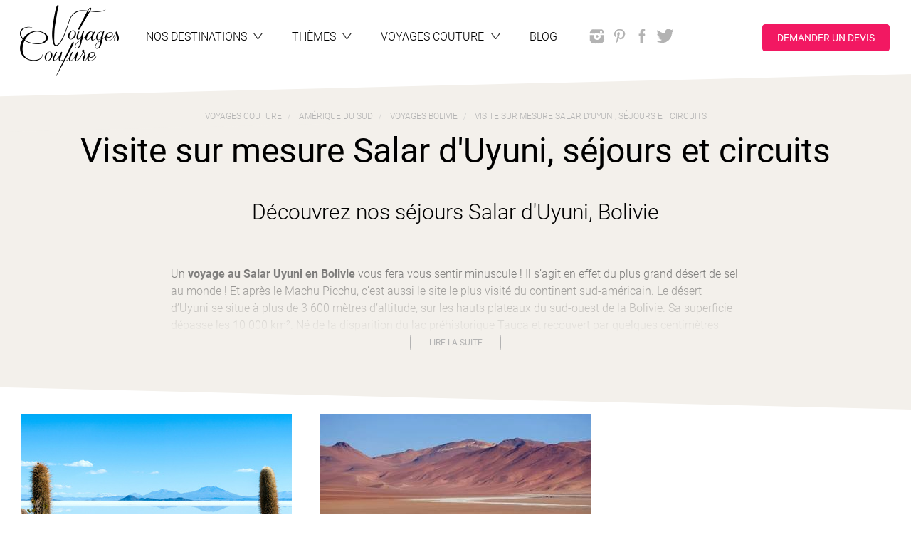

--- FILE ---
content_type: text/html; charset=utf-8
request_url: https://www.voyagescouture.com/voyages/2181-salar-d-uyuni
body_size: 25120
content:
<!DOCTYPE html>
<html lang="fr" xmlns:og="http://ogp.me/ns#">
<head>
<meta content="text/html; charset=utf-8" http-equiv="Content-Type">
<meta content="IE=edge,chrome=1" http-equiv="X-UA-Compatible">
<meta content="width=device-width, initial-scale=1.0, maximum-scale=1.0, user-scalable=no" name="viewport">
<title>Voyage Salar Uyuni - Circuit Salar d&#39;Uyuni en Bolivie - Voyages Couture</title>
<meta content="Voyages Couture vous propose de découvrir la Bolivie et le fabuleux désert de sel Salar d&#39;Uyuni à travers des séjours sur mesure! Visitez notre site pour en savoir plus!" name="description">
<meta name="google-site-verification" />
<link href="https://d65661xy8t1j5.cloudfront.net/assets/front/favicon-7d03e13aafe2f8918024f184cdc39a8240c1cf45b84c457035670cbba9189d7d.png" rel="icon" type="image/png">
<link rel="preload" href="https://d65661xy8t1j5.cloudfront.net/assets/glyphicons/glyphicons-halflings-regular-c73f944917303dc96dfea93315a4dc407adbd7d46995efb0b63dbee57892699c.woff" as="font" type="font/woff" crossorigin="anonymous">
<link rel="preload" href="https://d65661xy8t1j5.cloudfront.net/assets/roboto/Roboto-Bold-2d2f863aceb29bdfbbfe97eec0a89904f9a6ccedc6c0944b224bb894a4b0a185.woff" as="font" type="font/woff" crossorigin="anonymous">
<link rel="preload" href="https://d65661xy8t1j5.cloudfront.net/assets/roboto/Roboto-Light-e3fb9c722eaadd5d48c8678c2821e08beac077fddd5233558a54f91b3ec00776.woff" as="font" type="font/woff" crossorigin="anonymous">
<link rel="preload" href="https://d65661xy8t1j5.cloudfront.net/assets/roboto/Roboto-Regular-ee2b00387061ddc4de2eb97e12c0f35eda32f4e0a5fb59586a9e52fd56683d69.woff" as="font" type="font/woff" crossorigin="anonymous">
<link rel="preload" href="https://d65661xy8t1j5.cloudfront.net/assets/roboto/Roboto-Medium-d265f0aa994995056fa6bb8ebc019e100723b188eb15263b57bccf7ccca558d4.woff" as="font" type="font/woff" crossorigin="anonymous">
<link rel="stylesheet" media="screen" href="https://d65661xy8t1j5.cloudfront.net/assets/front/application-30c456aff650323985ac09e96f2cba444c6a49b8139a149a0709696262b32686.css" />
<script src="https://d65661xy8t1j5.cloudfront.net/assets/front/application-23d796d5c01cbbc412634f7f91907fb908f6cd9a74ee0577cfd87e673b0950f1.js" async="async"></script>
<script src="https://d65661xy8t1j5.cloudfront.net/packs/js/runtime~front-54c644bac13e11a55327.js" async="async"></script>
<script src="https://d65661xy8t1j5.cloudfront.net/packs/js/vendors~admin~front-6915ca6df90c0bc4fe4f.chunk.js" async="async"></script>
<script src="https://d65661xy8t1j5.cloudfront.net/packs/js/vendors~front-1807c6fdaed532512922.chunk.js" async="async"></script>
<script src="https://d65661xy8t1j5.cloudfront.net/packs/js/front-474cb1b315940df36ca0.chunk.js" async="async"></script>
<meta name="csrf-param" content="authenticity_token" />
<meta name="csrf-token" content="WLMqwd29VNlnYizGZGaOzxX9gGbrTqYx-k5P93a4i8npyROZAbPw5ktOLxSd74Eu8YBaH3Y9qYA0WvO-gV8z1w" />

</head>
<body class="locations show">
<!-- Google Tag Manager -->
<noscript><iframe src="//www.googletagmanager.com/ns.html?id=GTM-TW9KKCN" height="0" width="0" style="display:none;visibility:hidden"></iframe></noscript>
<script>(function(w,d,s,l,i){w[l]=w[l]||[];w[l].push({'gtm.start':new Date().getTime(),event:'gtm.js'});var f=d.getElementsByTagName(s)[0],j=d.createElement(s),dl=l!='dataLayer'?'&l='+l:'';j.async=true;j.src='//www.googletagmanager.com/gtm.js?id='+i+dl;f.parentNode.insertBefore(j,f);})(window,document,'script','dataLayer','GTM-TW9KKCN');</script>
<!-- End Google Tag Manager -->

<a class="sr-only" href="#menu">Aller au menu</a>
<a class="sr-only" href="#main">Aller au contenu</a>
<div id="all">
<div id="wrap">
<header class="container-wrapper" id="header" role="banner">
<nav class="container" id="nav-accordion" role="navigation">
<div class="row">
<div class="logo">
<a class="text-wrapper" href="/"><img alt="Voyages Couture" class="logo-img" loading="lazy" src="https://voyagescouture-production.s3.amazonaws.com/uploads/images/configurations/1996aba7-12e6-4f48-836b-521db64ec78f/logo-voyages-couture_configuration_logo_app.png" />
</a></div>
<a id="menu-link" class="menu-toggle" href="#">Menu</a>
<ul class="clearfix" id="menu">
<li class="toggle-hide">
<a class="text-wrapper" href="/"><span class="text">Accueil</span>
</a></li>
<li>
<a class="text-wrapper collapser collapsed" data-toggle="collapse" data-parent="#nav-accordion" href="#tab-destinations"><span class="text">Nos destinations</span>
<span class="menu-caret"></span>
</a></li>
<li>
<a class="text-wrapper collapser collapsed" data-toggle="collapse" data-parent="#nav-accordion" href="#tab-tags"><span class="text">Thèmes</span>
<span class="menu-caret"></span>
</a></li>
<li>
<a class="text-wrapper collapser collapsed" data-toggle="collapse" data-parent="#nav-accordion" href="#tab-voyagesc"><span class="text">
Voyages Couture
</span>
<span class="menu-caret"></span>
</a></li>
<li>
<a class="text-wrapper" href="/blog"><span class="text">
Blog
</span>
</a></li>
<li class="text-wrapper social-networks">
<div class="networks">
<a class="network instagram" rel="external" href="https://www.instagram.com/voyages_couture/"></a>
<a class="network pinterest" rel="external" href="http://www.pinterest.com/VoyagesCouture/"></a>
<a class="network facebook" rel="external" href="https://www.facebook.com/VoyagesCouture/"></a>
<a class="network twitter" rel="external" href="https://twitter.com/VoyagesCouture1"></a>
</div>
</li>
<li class="text-wrapper quotation-request">
<a class="btn btn-primary btn-custom scroll-to" id="quotation-request-btn" href="#quotation-request">Demander un devis</a>
</li>
</ul>
<div class="tabs clear">
<div class="tab-collapse clearfix collapse" id="tab-destinations">
<div id="destinations-map">
<div data-controller="header-map" id="menu_map">
<div class="map_list">
<div>
<h3>Destinations</h3>
<div class="autocomplete" data-autocomplete-url="/voyage-sur-mesure" data-controller="autocomplete">
<input class="autocomplete__input" data-action="header-map#hideCountryList" data-autocomplete-target="input" placeholder="Rechercher une destination" type="text">
<div class="autocomplete__results" data-autocomplete-target="results">
<!-- search results will be inserted here via XHR -->
</div>
</div>
</div>
<div data-header-map-target="countryList">
<div class="list-countries hidden" id="list-afrique">
<a class="header-heading" href="/destinations/21-afrique"><h2>
Afrique
</h2>
<ul class="list country-list">
<li><a href="/voyage-sur-mesure/237-afrique-du-sud">Afrique du Sud</a></li>
<li><a href="/voyage-sur-mesure/33-botswana">Botswana</a></li>
<li><a href="/voyage-sur-mesure/51-cap-vert">Cap-Vert</a></li>
<li><a href="/voyage-sur-mesure/63-egypte">Egypte</a></li>
<li><a href="/voyage-sur-mesure/390-eswatini">Eswatini</a></li>
<li><a href="/voyage-sur-mesure/147-ile-maurice">Ile Maurice</a></li>
<li><a href="/voyage-sur-mesure/181-ile-de-la-reunion">Ile de la Réunion</a></li>
<li><a href="/voyage-sur-mesure/110-kenya">Kenya</a></li>
<li><a href="/voyage-sur-mesure/135-madagascar">Madagascar</a></li>
<li><a href="/voyage-sur-mesure/132-maroc">Maroc</a></li>
<li><a href="/voyage-sur-mesure/152-mozambique">Mozambique</a></li>
<li><a href="/voyage-sur-mesure/153-namibie">Namibie</a></li>
<li><a href="/voyage-sur-mesure/221-ouganda">Ouganda</a></li>
<li><a href="/voyage-sur-mesure/184-rwanda">Rwanda</a></li>
<li><a href="/voyage-sur-mesure/200-sao-tome-et-principe">Sao Tomé-et-Principe</a></li>
<li><a href="/voyage-sur-mesure/187-seychelles">Seychelles</a></li>
<li><a href="/voyage-sur-mesure/219-tanzanie">Tanzanie</a></li>
<li><a href="/voyage-sur-mesure/238-zambie">Zambie</a></li>
<li><a href="/voyage-sur-mesure/245-zanzibar">Zanzibar</a></li>
<li><a href="/voyage-sur-mesure/239-zimbabwe">Zimbabwe</a></li>
</ul>
</a></div>
<div class="list-countries hidden" id="list-amérique-centrale">
<a class="header-heading" href="/destinations/31-amerique-centrale"><h2>
Amérique Centrale
</h2>
<ul class="list country-list">
<li><a href="/voyage-sur-mesure/35-belize">Belize</a></li>
<li><a href="/voyage-sur-mesure/48-costa-rica">Costa Rica</a></li>
<li><a href="/voyage-sur-mesure/50-cuba">Cuba</a></li>
<li><a href="/voyage-sur-mesure/84-guadeloupe">Guadeloupe</a></li>
<li><a href="/voyage-sur-mesure/88-guatemala">Guatemala</a></li>
<li><a href="/voyage-sur-mesure/158-nicaragua">Nicaragua</a></li>
<li><a href="/voyage-sur-mesure/166-panama">Panama</a></li>
<li><a href="/voyage-sur-mesure/59-republique-dominicaine">République Dominicaine</a></li>
</ul>
</a></div>
<div class="list-countries hidden" id="list-amérique-du-nord">
<a class="header-heading" href="/destinations/101-amerique-du-nord"><h2>
Amérique du Nord
</h2>
<ul class="list country-list">
<li><a href="/voyage-sur-mesure/30-bahamas">Bahamas</a></li>
<li><a href="/voyage-sur-mesure/36-canada">Canada</a></li>
<li><a href="/voyage-sur-mesure/223-etats-unis">Etats-Unis</a></li>
<li><a href="/voyage-sur-mesure/150-mexique">Mexique</a></li>
</ul>
</a></div>
<div class="list-countries hidden" id="list-amérique-du-sud">
<a class="header-heading" href="/destinations/11-amerique-du-sud"><h2>
Amérique du Sud
</h2>
<ul class="list country-list">
<li><a href="/voyage-sur-mesure/11-argentine">Argentine</a></li>
<li><a href="/voyage-sur-mesure/28-bolivie">Bolivie</a></li>
<li><a href="/voyage-sur-mesure/29-bresil">Brésil</a></li>
<li><a href="/voyage-sur-mesure/44-chili">Chili</a></li>
<li><a href="/voyage-sur-mesure/47-colombie">Colombie</a></li>
<li><a href="/voyage-sur-mesure/167-perou">Pérou</a></li>
<li><a href="/voyage-sur-mesure/61-equateur">Équateur</a></li>
</ul>
</a></div>
<div class="list-countries hidden" id="list-asie-et-océanie">
<a class="header-heading" href="/destinations/1-asie-et-oceanie"><h2>
Asie et Océanie
</h2>
<ul class="list country-list">
<li><a href="/voyage-sur-mesure/14-australie">Australie</a></li>
<li><a href="/voyage-sur-mesure/139-birmanie-myanmar">Birmanie (Myanmar)</a></li>
<li><a href="/voyage-sur-mesure/112-cambodge">Cambodge</a></li>
<li><a href="/voyage-sur-mesure/294-coree-du-sud">Corée du Sud</a></li>
<li><a href="/voyage-sur-mesure/101-inde">Inde</a></li>
<li><a href="/voyage-sur-mesure/98-indonesie">Indonésie</a></li>
<li><a href="/voyage-sur-mesure/109-japon">Japon</a></li>
<li><a href="/voyage-sur-mesure/111-kirghizistan">Kirghizistan</a></li>
<li><a href="/voyage-sur-mesure/121-laos">Laos</a></li>
<li><a href="/voyage-sur-mesure/148-maldives">Maldives</a></li>
<li><a href="/voyage-sur-mesure/140-mongolie">Mongolie</a></li>
<li><a href="/voyage-sur-mesure/164-nouvelle-zelande">Nouvelle Zélande</a></li>
<li><a href="/voyage-sur-mesure/161-nepal">Népal</a></li>
<li><a href="/voyage-sur-mesure/225-ouzbekistan">Ouzbékistan</a></li>
<li><a href="/voyage-sur-mesure/170-philippines">Philippines</a></li>
<li><a href="/voyage-sur-mesure/168-polynesie-francaise">Polynésie française</a></li>
<li><a href="/voyage-sur-mesure/125-sri-lanka">Sri Lanka</a></li>
<li><a href="/voyage-sur-mesure/208-thailande">Thaïlande</a></li>
<li><a href="/voyage-sur-mesure/321-tibet">Tibet</a></li>
<li><a href="/voyage-sur-mesure/231-vietnam">Vietnam</a></li>
</ul>
</a></div>
<div class="list-countries hidden" id="list-europe">
<a class="header-heading" href="/destinations/91-europe"><h2>
Europe
</h2>
<ul class="list country-list">
<li><a href="/voyage-sur-mesure/6-albanie">Albanie</a></li>
<li><a href="/voyage-sur-mesure/331-arctique">Arctique</a></li>
<li><a href="/voyage-sur-mesure/13-autriche">Autriche</a></li>
<li><a href="/voyage-sur-mesure/341-acores-portugal">Açores (Portugal)</a></li>
<li><a href="/voyage-sur-mesure/95-croatie">Croatie</a></li>
<li><a href="/voyage-sur-mesure/57-danemark">Danemark</a></li>
<li><a href="/voyage-sur-mesure/389-ecosse-royaume-uni">Ecosse (Royaume Uni)</a></li>
<li><a href="/voyage-sur-mesure/66-espagne">Espagne</a></li>
<li><a href="/voyage-sur-mesure/68-finlande">Finlande</a></li>
<li><a href="/voyage-sur-mesure/73-france">France</a></li>
<li><a href="/voyage-sur-mesure/86-grece">Grèce</a></li>
<li><a href="/voyage-sur-mesure/99-irlande">Irlande</a></li>
<li><a href="/voyage-sur-mesure/105-islande">Islande</a></li>
<li><a href="/voyage-sur-mesure/106-italie">Italie</a></li>
<li><a href="/voyage-sur-mesure/160-norvege">Norvège</a></li>
<li><a href="/voyage-sur-mesure/159-pays-bas">Pays Bas</a></li>
<li><a href="/voyage-sur-mesure/172-pologne">Pologne</a></li>
<li><a href="/voyage-sur-mesure/177-portugal">Portugal</a></li>
<li><a href="/voyage-sur-mesure/75-royaume-uni">Royaume-uni</a></li>
<li><a href="/voyage-sur-mesure/189-suede">Suède</a></li>
</ul>
</a></div>
<div class="list-countries hidden" id="list-moyen-orient">
<a class="header-heading" href="/destinations/81-moyen-orient"><h2>
Moyen-Orient
</h2>
<ul class="list country-list">
<li><a href="/voyage-sur-mesure/386-dubai">Dubaï</a></li>
<li><a href="/voyage-sur-mesure/100-israel">Israël</a></li>
<li><a href="/voyage-sur-mesure/108-jordanie">Jordanie</a></li>
<li><a href="/voyage-sur-mesure/165-oman">Oman</a></li>
<li><a href="/voyage-sur-mesure/2-emirats-arabes-unis">Émirats Arabes Unis</a></li>
</ul>
</a></div>
</div>
</div>
<div class="map_image">
<svg id="destinations_map" style="enable-background:new 0 0 1009 651.5;" version="1.1" viewBox="0 0 1009 651.5" x="0px" xml:space="preserve" xmlns:amcharts="http://amcharts.com/ammap" xmlns:xlink="http://www.w3.org/1999/xlink" xmlns="http://www.w3.org/2000/svg" y="0px">
<path d="M302.6,434.6l-0.1-1.1l1.6-0.4l0.6,0.1l-0.1,2.1l-2.3,0.3l-0.5-0.2L302.6,434.6z M309.7,631.8l-2.4-1.1l-3.4,2.7l1.4,2l2.4-2l1.3,1.6l3.8-1.4l0.8-1.6l-2.2-2L309.7,631.8z M377.7,482.5l-1-3.6l-1-0.9l-2.4-0.1 l-2.2-0.8l-3.6-3.1l-4.1-2.3l-4.2,0.1l-5.5-1.5l-3.3,0.9l0.5-1.5l-1.4-1.6l-4.7-1.7l-3.5-1l-2.1,1.8l-0.1-2.8l-5-0.4l-0.9-0.8 l2.1-2.3l-0.1-1.9l-1.5-0.5l-1.6-4.9l-0.7-1.5l-1,0.1l-0.5-1.1l-3-2.4l-2.1-0.7l-1-0.3l-3-0.8l-2.3,0.2l-0.3,0.5l-3.4-0.6l-1.1-1 l-1.5-1.4l-1.1-0.1L311,443l-1.7-1.8l-1.8-1l-1.1-0.7l-1.5,0.1l-0.5-2.3l-2.1-1.4l-2.2-0.2l-1-1.3l2.4-0.8h-3.4l-3.5,0.2v0.7 l-1.6,0.9l-2.1-0.4l-1.6-1.3l-3,0.3h-2.5l-0.1-0.9l-1.8-1.6h-2l-1-2l-1,0.9l0.4,1.3l-3.5,1.1l0.1,2.1l0.9,1l-0.6,2l-1.2,0.2 l-1.1-2.2l1.2-1.6v-1.5l-0.9-1.3l1.6-0.3l0.1-0.7l0.5-1l-0.7-0.8l-1-0.2l-1.4,1.4l-1.1,0.6l-2.2,1.4l-2.2-0.2l-0.2,0.6h-1.8 l-1.6,1.3l-0.5,2.4v0.9l-1.1,0.3l-2.1,2l-1.5-0.1l-0.3,0.4l0.6,1.7l-0.5,0.8l-0.9-0.2l-0.4,1.4l1.1,1.5l0.4,2.4l-0.6,0.7l0.6,2.6 l-0.5,1.6l1,0.7l-1.1,1.5l-1.2,1.8l-1.4,0.2l-0.7,1l0.1,1.4l-1.1,0.2l0.4,0.9l-1.9,1.1l-1.5,0.6l0.2,1.1l-1.1,1.8l-0.5,1.7l-1,0.4 l0.5,2.5l-0.6,0.8l1.7,1.2l1.1-1.3l0.6,1.2l-1.5,2.1l-2.2,1.8l-0.9,2l1.4,2.7l-0.9,1.2l2,1.1l2.2,1.8l0.9,2.1l1.1,1.3l2.6,5.6 l2.8,5.2l2.4,3.8l-0.5,0.8l1.2,2.4l2.2,1.8l5,3.2l5.6,2.9l0.2,1.2l2.8,1.7l0.6,4.2l0.2,4.9l-0.9,6.8l-0.9,6.4l-0.5,6l-1.6,3.9l0.3,4 l-0.8,2.7l0.6,4.9l-1.2,5l-1.9,5.4l-1.7,5.6l-1.2,0.1l0.2,4l0.8,3.5l-1.3,2.5l-1,6.8l-0.9,5.4l1.8,0.5l0.9-4.8l1.9,1l-1.5,8L267,601 l-1,6.6l-2.7,3.6l4.3,1.2l-3,3.2l-1.2,4l0.4,7.3l1.4,2.9l-0.8,2.6l0.9,2.9l3.5,2.6l3.2,3.2l3.2,1.5l1.2-0.1l0.5-4.4l2.5-1.7l1.4-1.1 h2.5l1.2,0.2l-1.9-2.6l-0.9-4.6l1.1-2.1l2.6-1.7l1.8-5l3.3-2.4l1-3.7l-2.7-0.8l-2.8-3l0.8-3l2.2-2h2.6l0.7-2.1l0.4-3.9l2.2-2.4 l2.6-1.2l-0.8-2l-1.5,1.2l-1.9-1.1l-0.4-3.7l1.1-1l2.7,1.3l2.9-0.5l1.7-1.3l-0.5-1.8l0.6-2.7l-0.6-2.2l3.1,0.4l5.6-0.8l4.2-1.9 l2.7-4.5l0.1-1.7l-1.8-1.5l0.4-2.4l-3.6-2.9l0.2-1.8l1.7,1.9l1.9-0.1l2.6,1.5l1.5-0.4l2.1,0.7l3.2-1.9l1.2-2.1l1.9-1.9l1.3-3.2 l1.9-1.5l2.5-2.6l3.1-5.7l2-1.8l0.6-1.5l0.5-3.2l-0.5-1.7l0.4-2.3l2.4-3.1l3.3-2.4l3.1-0.9l2-1.3l4.4-1.2h3l0.7-1.8l2.3-1.3l0.5-3.1 l2.8-3.9l0.5-3.9l0.9-1.2l0.3-1.9l0.8-4.5l-0.2-5.4l0.8-2.1l0.7-0.1l2.1-2.5l1.8-3.2l4-3.9l1.4-1.8l1.1-4.6L377.7,482.5z M285.5,642.7l-1.4-3.5L283,637l-2-0.5l-2.6,1.9l-0.9,3.2l-1.5,2.2l-3.7-1.7l-3.9-3.1l-2.3-1l3.9,5.2l2.9,2.6l3.5,2.7l2.9,0.7l2,1.5 l1.7,0.4l1.4,0.2l2.4-1.5l0.9-2l1.4,1.7l2.7-0.2l1.3-2.4l-3.9-1.2L285.5,642.7z" id="area-amérique-du-sud" title="Amérique du Sud"></path>
<path d="M254.3,387l-0.2-1.2l1.3-0.2l1.9,0.1l0.1,0.8L254.3,387z M258.7,386.7l0,1.6l0.5,0.4 l0.5-2.2l-2.2-1.4l0,0.4L258.7,386.7z M256.3,390.8l-0.6,2l1,0.9l0.7,1.8l0.7-0.2l0-1.8l-1-2.5L256.3,390.8z M281.3,409.4l0.1-0.9 l-1.5,0.1l-0.5-1l-0.7,0.1l-1.7-0.8l-2.2,0l-0.4,0.5l-2.4-0.5l-1.7-0.1l-0.6,0.8l1.8,0.5l0,1.1l1.3,1.3l-1,0.7l-2.1-0.2l-2.6-0.4 l-0.2,0.9l1.5,0.9l1.3-0.5l1.7,0.2l1.3-0.2l1.9,0.5l0.1,0.8l0.7,0.5l1.1-2l0.9-0.4l0.4,0.7l1.1-0.2l0.5-0.5l0.9,0.1l1.3-0.1l1.3,0.6 l1-1.2l-1.4-1.1L281.3,409.4z M259.9,411.2L258,411l-0.6-0.1l-1.2,0.2l-0.3,0.7l1.6,1.1l1.6,0.5l0.9-0.5l2-0.1l-0.5-0.8L259.9,411.2 z M291.1,411.1l-1.4-0.3l-2.3,0l-0.4,0.4l0.2,1.3l1.6-0.1l2.1,0l0.7-0.7L291.1,411.1z M267.5,405.7l-2.1-1.2l-2.1-0.1l0.2-0.8 l-1.7-0.6l-0.9,0l-1.7-1.3l-2.4-1.9l-1-0.7l-2.6,0.3l-1.1-1.1l-2.6-1l-2.2,0l-2.4-0.2l-0.7,0.3l-2.1,0.3l-1.4,0.6l-1.3,0.7l-0.6,1.1 l-1.5,0.9l1.2,0.3l1.4-0.3l0.4-0.7l1.2,0l2-1.6l2.8,0.2l-1.1,0.8l1,0.6l3.7,0.5l0.8,0.6l2.6,0.8l1.6-0.1l0.7,1.7l1,0.9l1.8,0.2 l1.1,0.8l-1.9,1.7l4-0.3l1.9,0.2l1.9-0.1l1.9-0.4L267.5,405.7z M258.3,439.5l0.3-0.4l-1.1-0.8l-0.9-0.8l-1.2-0.5l-1.6-0.1l0.1-0.3 l-1.5-0.2l-1,0.9l-1.7,0.6l-1.2,0.7l-1.4,0.2l-0.8-0.7l-0.3,0.2l-1.1-0.1l0.1-0.6l-1-1l-1.3-1.2l-1.1-1.1l-0.7-1.5l-0.4-0.5 l-0.1-0.8l0.6-0.7l-0.2-0.8l0.3-1.2l0.4-0.3l-0.1-1.3l-0.2-0.7l0.1-1.3l0.3-1.1l0.7-1l-0.3-1l0.1-0.6l0.2-0.3l-0.7-0.8l-1-0.4 l-0.8-0.7l-0.9-0.5l-0.4-0.1l-1.3-0.4l-0.6,0.3l-0.7,0.1l-0.7-0.2l-0.9-0.1l-0.3,0.3l-0.9,0.3l-1.3,0.1l-1.3-0.3l-0.4,0.1l-0.3-0.2 l-0.8,0l-0.6,0.5l-0.3-0.1l-0.8-0.4l-0.2,0.4l-0.9-0.5l0.6-1l0.5-0.1l0.6-0.8l0.3-1.5l-0.2-0.3l0.3-1l-0.2-0.5l0.5-1.3l0-0.8l-0.5,0 l0-0.4l0.6,0l0.7,0.8l0.7-2.3l0.4-1.3l-0.5-0.5l0.7-1.8l1.5-1.8l0.1-1.4l-0.7-0.6l-1.7,0.2l-2.5-0.1l-3,0.7l-1.9,0.8l-0.5,0.9 l-0.2,2.5l-0.7,1.7l-1.8,1.2l-1.8,0.5l-2.1,0.5l-2.1,0.3l-2.5,0.8l-1.2-1.2l-3-0.8l-1.1-1.5l-0.7-1.7l-1.9-2.2l-0.6-2.3l-0.9-1.5 l-0.5-1.6l0.3-1.5l0.2-4.1l0.5-2.2l1.1-2.7l-1.1,0.1l-2-0.7l-2.2-1l-0.8-1.5l-0.6-2.2l-1.7-1.8l-1-1.9l-1.4-2.2l-2-1.3l-2.3,0.1 l-1.8,2.5l-2.3-1l-1.5-1l-0.7-1.8l-0.9-1.7l-1.7-1.4l-1.4-1l-1-1.2H172l0,1.4h-2.2l-5.6,0l-6.4-2.3l-4.2-1.6l0.3-0.6l-3.6,0.4 l-3.2,0.3l1.1,3l1.3,2.6l1,2.1l1,2l1.6,0.9l2.2,2.3l-0.1,1.4l-1,1.2l-1.2-0.2l-0.2,0.2l1.7,1.8l1.7,0.8l0.7,0.8l0.4-0.4l1.9,1.4 l1.3,1l0.4,1.7l-0.1,2.3l1.4,0.8l2,1.5l1.8,1.7l0.7,1.8l0.5,0l1.2-1.1l0.1-0.5l-1-1.4l-1.1-1.4l-1.3-0.1l-0.2-1.6l-0.8-1.4l-0.8-1.4 l-0.9-2.9l-1.8-1.6l-0.6-1.1l-0.8-0.8l-0.6-2l-0.5,0l-0.4-1.1l-0.4-0.2l-0.5-0.8l-2.1-2.2l-1-1.3l-0.3-2.4l-0.5-1.6l0.5-1.3l1.6,0.9 l0.9-0.1l2,1.3l0,1.2l1,2.5l1.5,2.4l0.1,1l1.3,1.5l1.6,1.7l1.5,0.3l0.7,2.2l1.7,1.5l1.4,0.7l-0.4,1.9l0.5,0.8l2.4,1.3l1.4,1.9 l2.8,2.4l2.5,3l0.9,1.5l0.2,1.2l1,1.4l0,1l-0.6,0.8l0.3,0.8l-0.9,0.3l0.7,1.4l1.4,1.9l3,1.7l1.2,1.3l2.9,0.9l1.6,0.2l0.7,0.8 l2.3,1.4l3.2,1.3l2.1,0.4l2.6,1.3l2.1,0.6l2,0.8l1.4-0.3l2.2-1.1l1.6-0.2l2.3,0.8l1.5,0.9l3.2,3.1l1.5,1.2l1.3,0.6l1.7,0l1.4,0.5 l0.8,0.6l1.5,0.2l1.2,0.6l1,0.3l1.6,0l0.3-0.7l0.9,0.2l0.5,0.9l-0.2,0.2l-0.5-0.4l-0.3,0.4l1.4,1.3l1.2,0.9l0.6,1l1.3,1.1l1,0.9 l-0.6,0.5l0.8,0.4l-0.4,0.9l0,0.9l0.4,0.6l0.9,0.3l0.6,0.8l0.6-0.7l-0.2-0.8l0.7,0.5l0.2,0.8l1,0.4l1.1,0.5l0.8,0.7l0.1,0.6 l-0.3,0.5l0.6,0.6l1.5,0.6l0.3,0.4l0.1-0.6l1.2,0l0.7,0.3l1.2,0.2l0.6,1.1l0.9,0.2l0.4-0.5l0.5,1.7l1.3-0.1l0.4-0.4l0.8-0.4 l-1.3-1.5l0.3-0.6l0.6-0.1l1.1-0.7l0.6-1l1.2-0.2l1.4,0.8l0.5,0.9l0.7,0.2l-0.7,0.8l0.6,1.5l0.9,0.8l0.4-1.4l0.9,0.2l0.5-0.8 L258.3,439.5z" id="area-amérique-centrale" title="Amérique Centrale"></path>
<path d="M105.2,288.7l2.4,3.7h-1.1l-1.7-2.1l-1-2.1l-1.4-1.5l-0.5-2.1l0.2-1.5l1.3,0.6l2.7-0.4 L105.2,288.7z M37.4,404l-1-0.3l-0.3,0.3v0.2l0.3,0.2l0.5,0.6l0.9-0.2l0.2-0.4L37.4,404z M40.3,406.8l-0.5-0.3l-1.1-0.5l-0.2-0.1 l-0.2,0.3l0.2,0.6l-0.5,0.5l-0.1,0.3l0.5,1.1l-0.1,0.8L39,410l0.4-0.5l0.9-0.5l1.1-0.6l0.1-0.2l-0.7-1L40.3,406.8z M45.9,264 l-1.5,0.8l-2.5,1.9l0.4,2.4l1.4,1.3l2.8-2l2.4-2.5l-1.2-1.6L45.9,264z M34.4,403.5l1.5,0.1l0.1-0.3l-1.4-0.1L34.4,403.5z M8.8,250.8 l-2.8,1l1.7,1.5l1.8,1l1.7-0.9l-0.3-2.1L8.8,250.8z M148.7,150.4l-2.7-2.9l-7.2-0.6l-4-2.2l-9.5,1.6l2.7,6.2l-2.4,6.4l-1.9,6.9 l-1.2,3.9l6.5,4.7l1.4,3.9l7.4-4.2v-3.9l3.5-6.4l6.9-6.7l3.5-2.5L148.7,150.4z M0.1,235.5h0.1l2-1.3l0.2-0.7l-2.3-0.7V235.5z M28,400.1l-0.4,0.3l-0.1,0.2l0.9,0.5l0.3-0.3l-0.1-0.7H28z M32.4,401.6l-0.8,0.4l0.1,0.1l0.4,0.7l1,0.1h0.2l0.2-0.2l-0.8-1 L32.4,401.6z M139.3,127.1l5.2-5.1l2.6-0.6l2.2-4.2l0.4-9.8l-3.9,1.9l-4.3-0.2l-5.8,8.2l-4.8,9l3.8,2.5L139.3,127.1z M129.2,308.5 l-1.2-2.3l-2.8-1.8l-1.4-2l-0.9-1.5l-2.6-0.5l-1.7-0.7l-2.9-1l-0.2,1l1.1,2.4l2.9,0.8l0.5,1.2l2.5,1.5l0.8,1.5l4.6,1.9L129.2,308.5z M285.1,184.9l-2.4-3.4l-6.8-3.4l-2.9-5.6l-5.2,2l-0.4-3.9l-3.9-4.3l-6.2-4.7l-2.6,3.7l-5.6,2.7l0.4-6.1l-4.8-10.1l-7.1,4.1 l-2.6,7.7l-2.2-5.9l2.1-6.4l-7.2,2.6l-2.9,4l-2.1,8.4l0.9,9.1h4l-2.9,3.9l2.3,3l4.6,1.2l5.9,2.4l10.2,1.8l5.1-1l1.5-2.4l2.2,2.8 l2.5,0.5l3,5l-1.8,2l5.7,2.6l4.3,3.7l1.1,2.6l0.8,3.2l-3.6,6.9l-1,3.4l0.9,2.4l-5.8,0.9l-5.3,0.1l-1.9,4.9l2.4,2.2l8.1-1v-1.9 l4.1,3.1l4.2,3.3l-1,1.8l3.4,3l6,3.5l7.6,2.4l-0.5-2.1l-2.9-3.7l-4-5.4l7,5l3.5,1.7l1-4.4l-1.8-6.3l-1.2-1.7l-3.8-3l-3-3.9l0.4-3.9 l3.6-0.9l4.4,6.6l3.5,2.9l4.9-7.9l0.9-4.9l-4.4-0.5l-4-6.7l-4.5-1.6l-6.6-5l5.1-3.6L285.1,184.9z M252.2,243.6l1.1-3.1l-0.7-1.2 l-1.1-0.1l-1.1,1.8l-0.1,0.4l0.7,1.8L252.2,243.6z M200.1,184.7l-2,3.5l-2.5,2.5l3.8,3.5l2.3-0.9l3.8,2.4l1.7-2.7l-1.7-3l-0.8-1.5 L203,187L200.1,184.7z M192.4,185.7l-5.1-3.9l-4.7-4.2l-0.9-6.2l-1.8-8.9l-3.1-3.8L174,157l-2.5,1.4l2,9.6l-1.4,3.7l-2.3-9l-2.6-3.1 l-3.2,4.8l-3.9-4.8l-6.2,2.9l1.4-4.5l-2.9-1.9l-7.5,5.8l-1.9,3.7l-2.4,6.8l4.9,2.3l4.3-0.1l-6.5,3.5l1.5,3.1l4,0.2l6-0.7l5.4,2 l-3.7,1.4l-3.9-0.4l-4.3,1.4l-1.9,0.9l3.4,6.4l2.5-0.9l3.8,2.1l1.5,3.6l5-0.7l7.1-1.2l5.3-2.6l3.3-0.5l4.8,2.1l5.1,1.2l0.9-2.9 l-1.8-3.1l4.6-0.6L192.4,185.7z M195.6,140.1l4.6-1.1l1.3-8.2l-0.1-5.9l-2.1-5.6l-0.2,1.6l-3.9-0.7l-4.2,4.1l-3-0.4l0.2,8.9l4.6-0.9 l-0.1,6.5L195.6,140.1z M182.5,155.2l-2.1-2.2l-3.8,0.4l-0.9,1.4l4.4,6.8L182.5,155.2z M240,238.7l0.6,1.6l2,0.1l3.3-3.3l0.1-1.2 l-3.9-0.1L240,238.7z M296.8,18.3l-6-2.9l-7.5-1.8l-6.1-1.5l-6.1-1.5l-8.1,4l-1.5-2.5l-8.6,1l-5,2.6l-3.7,3.6L242.1,31l-3.1-6 l-3.5-1.1l-4.1,8l-5.5,3.4l-3.3,0.7l-4.2,3.8l0.6,6.7l3.6,5.1l2.3,7.3l5,5.9l9.8-1.1l6.3,2l-4.4,6.1l-2.2-1.8l-7.7-0.7l1.2,8.3l4,6 l-0.8,5.2l-5,3.5l-2.3,5.5l4.6,2.7l3.8,8.6l-7.5-5.7l-1.7,0.9l1.4,9.4l-5.2,2.8l0.4,5.8l5.3,0.6l4.2,1.4l8.2-1.8l7.3,3.3l7.5-7.2 l-0.1-3l-4.8,0.5l-0.4-2.8l3.9-3.8l1.3-5.2l4.3-3.8l2.7-4.8l-2.3-7.1l1.9-2.7l-3.9-1.9l8.5-1.6l1.8-3.2l5.8-2.6l4.8-13.5l4.6-4.9 l6.6-11.1l-6.1,0.1l2.5-4.3l6.8-4l6.8-8.9l0.1-5.7L296.8,18.3z M264.6,205.6l0.3-1v-3.2l-2.2-2.1l-2.6,1.1l-1.2,4.2l0.7,3.6l3.1-0.4 L264.6,205.6z M250.9,230.9l-2-2.1l-2.1,0.5l-0.2-3.1l-3.2-2l-3.1-2.3l-1.6-1.8l-1.4,1l-0.5-3l-2-0.6l-1,6.1l-0.4,5.1l-2.4,3.1 l3.8-0.6l1,3.6l4-3.2l2.8-3.4l1.6,2.9l4.4,1.5L250.9,230.9z M200.4,101.7l2.3,3.1l4.1-2.8l0.8-5l-3.4-4.9l-1.6-1l-3.6-0.6l0.2,5.9 L200.4,101.7z M145.5,136.5l3.9,1.9l12.7-1.3l-5.8,4.8l0.4,3.4l4.3-0.2l7.1-4.6l9.5-1.7l1.7-5.2l-0.5-5.6l-2.9-0.5l-2.5,1.9 l-1.1-4.1l-0.9-5.7l-2.9-1.4l-2.6,4.4l4,11.1l-4.9-0.9l-5-6.8l-7.9-4l-2.6,3.3L145.5,136.5z M209.2,83.1l5.1-0.1l-2.2,4v5.3l3,5.8 l5.8,1.8l5-1l5.2-10.7l3.9-4.4l-3.4-5l-2.2-10.7l-4.6-3.2l-4.7-3.7l-3.6-9.6l-6.5,0.9l1.2,4.2l-2.9,1.2l-1.9,5.3l-1.9,7.5l1.8,7.3 L209.2,83.1z M183.3,93.4l-2.7,4.2l6.2,0.5l4.6,4.4l4.6,1.5l-1.1-5.7l-2.1-6.7l-7.6-5.3l-5.5-2l0.2,5.7L183.3,93.4z M168,94.5 l-3.6-2.9l-1.5-0.7l-2.9,4.3l-0.1,2h4.7L168,94.5z M212.4,109.1l0.3-1.5l-2-2.4l-5.6-0.2l0.8,3.7l5.2,0.8L212.4,109.1z M228.3,145.4 l5.8-0.2l8-1.6l3.6,1.3l4.2-2.3l1.8-2.8l-0.6-4.5l-3-4.2l-4.6-0.8l-5.7,1l-4.5,2.4l-4.1-0.9l-3.8-0.5l-1.8-2.7l-3.2-2.6l0.6-4.4 l-2.4-4h-5.5l-3.1-4l-5.8-0.8l-1.1,5.1l3.2,3.7l5.8,1.4l2.8,5.1l0.3,5.6l1,6l7.4,3.4L228.3,145.4z M211.5,143.3l1.5-4.1l-1-3.5 l-2.4-3.9l-4,3l-1.5,4.9l3.4,2.8L211.5,143.3z M248.7,156.1l3.1,5.1l0.8,0.6l3.1-1.3l3,0.2l3,0.3l-0.2-2.6l-4.8-5.4l-6.4-1.1 l-1.4,0.7L248.7,156.1z M297,316.6l-1-2l-1.1,1.3l0.7,1.4l3.6,1.7l1-0.3l1.4-1.7l-2.6,0.1L297,316.6z M302.1,305.2l-2.9-1.8 l-3.7-1.1l-1,0.4l2.6,2l3.6,1.3l1.4-0.1V305.2z M326.7,307.7l-2,0.7l0.9-3.1l-2.8-1.3l-1.3,1l-2.5-1.2l1-1.5l-1.9-0.9l-1.8,1.5 l1.9-3.8l1.5-2.8l0.5-1.2l-1.3-0.2l-2.4,1.5l-1.7,2.5l-2.9,6.9l-2.4,2.6l1.2,1.1l-1.8,1.5l0.4,1.2l5.4,0.1l3-0.2l2.7,1l-2,1.9 l1.7,0.1l3.2-3.6l0.8,0.5l-0.6,3.4l1.8,0.8l1.3-0.1l1.2-3.6L327,310L326.7,307.7z M439.7,42.9l-8.4-3.8l-13.6,7.5l-7.1,6.9l3.1-11 l-2.3-7.2l-5.4,6.1l-8.5-6.9l-9.9,2.2l-1.4-3.6l15.1-2l10.7-0.9l5.2-8.3L399.5,3.4l-22.4-3.2l-9.9,2.4l-3.6,8.9l-9.8-1.1L344.4,24 l-0.4,9.1l6.7,10.8l-5.8-6.4l-3.9-1.6l-6.7-7.8l-7.4,11.3l-3.1-6.3l-8.6,0.2l-8.6,3.2l-6.6,5.2l1.2,8.6l-4.1,2l-9.7,12.3l-2.4,6.6 l7.6,5.8l-1.1,5.6L281,90l-10.6,6.9l-0.4,5.3l6.3,5.4l12,3.4l-5.6,0.7l-7.4,4l4.9,7.7l3.2,3.8l6.8-0.9l7.5-0.5l6,0.8l7.5,6.7v4.6 l3.6,4.2l3.4,10.9l2.2,6.7l1.7,3.5l-3.1,8.5l2.3,2.2l2.8-1.2l2.5,3l4.8,5.4l-5.7-2.2l-2.6,0.1l-1.1,4.5l0.2,5.6l3.4,2.6l2.5-1.1 l1.5-1.2l3.2-2.9l-0.6,6.3l-1.1,3.3l-4.2,2.9l-2.8,8.7l1.9,2.5l-1,5.2l3.9,6.3l0.4,5.9l1.4,4.2l4.9,7.7l1.9,5.8l2.7,3.2h5.6l4.1,4.6 l4-0.3l1.4-5.6l1.3-4.9l-1.1-4.7l4.6-4.9l1.4-4.2v-4.6l2.4-4.1l4-1.6l3.7-1.7l1.9-0.3l6-4.9l3.9-7.6l2.9-2.9h3.1l8.2-2.6l7.6-6.1 l7.5-7l-3.9-0.4l-7.4-0.4l3.3-4.4l-1-5.9l3.5,5l2.2,3.3l5-1.6l-1.1-7l-3.7-5.5l-3.8-2.3l1.4-2.5l5.5,3.8v-4.1l-3.5-6.5h3.9l4-1.5 l0.9-3.5l-3.2-4.1l6.2-0.7l-3.7-9.1l3-1l-0.7-9.6l-5.2-6.3l4.6-3.9l4.4-0.5l-3.4-8.3l-0.1-15.3l2.3-9.6l3.3-11.5l-6.5-0.8l9-2.9 l1.6-3.9L441.3,51L439.7,42.9z M319.5,287.5l-1.1-1.8l-2.2-0.6l-1.1-4l-1.8-1.5l-4.5-1.3l-2.5-2.8l-3.7-2.8l1.1-3.2l-3.1-6.3 l-3.6-6.9l-2.2-5l-1.9,2.6l-2.7,6.1l-4.1,3l-2-3.2l-2.6-0.9l-0.9-7l0.1-4.8l-5-0.4l-0.9-2.3l-3.5-3.4l-2.6-2l-2.3,1.6l-2.9-0.6 l-4.8-1.6l-2,1.4l0.9,9.2l1.2,5.1l-3.3,5.8l3.4,4l1.9,4.4l0.2,3.4l-1.5,3.5l-3.2,3.5l-4.5,2.3l2,2.5l1.5,7.4l-1.5,4.7l-2.2,1.5 l-4.2-4.3l-2-5.2l-0.9-4.8l0.5-4.2l-3.1-0.5l-4.6-0.3l-3-2.1l-3.5-1.4l-2-2.4L226,270l-5.2-2.2l-3.9,1l-1.3-4l-1.3-5l-4.1-0.9 l0.1-6.4l1.1-4.5l3-6.6l3.4-4.9l3.3-0.8l0.2-4.1l2.2-2.7l4-0.4l3.2-4.4l0.8-2.9l2.7-5.7l0.8-3.5l2.9,1.9l3.9-1.1l5.5-5l0.4-3.5l-2-4 l2.1-4.1l-0.2-3.9l-3.8-3.9l-4.1-1.2l-4-0.6l-0.1,8.7l-2,6.6l-2.9,5.3l-2.7-4.9l0.8-5.6l-3.4-5l-3.8,6.1v-8l-5.2-1.6l2.5-4l-3.8-9.6 l-2.8-3.9l-3.7-1.4l-3.3,6.4l-0.2,9.3l3.3,3.3l3,4.9l-1.3,7.7l-2.3-0.2l-1.8,5.9v-7l-4.3-2.6l-2.5,1.3l0.3,4.7l-4.1-0.2L191,204 l-4.9-3.4l-3.1,0.6l-2.8-4.1l-2.3-1.8l-2.2,0.8l-3.4,0.4l-1.8,2.6l2.9,3.2l-3.1,3.7l-3-4.4l-2.4,1.3l-7.6,0.9l-5.1-1.6l3.9-3.7 l-3.8-3.9l-2.8,0.5l-3.9-1.3l-6.6-2.9l-4.3-3.4l-3.4-0.5l-1.1,2.4l-3.4,1.3l-0.4-6.1l-3.7,5.5l-4.7-7.3l-1.9-0.9l-0.6,3.9l-2.1,1.9 l-1.9-3.4l-4.6,2.1l-4.2,3.6l-4.2-1l-3.4,2.5l-2.5,3.3l-2.9-0.7l-4.4-3.8l-5.2-1.9l-3.1-1.1l-4.2-2.5l-3.7,1.3l-2.2-1.1l-5.4-0.8 l-5.9-2.6l-2.9,0.8l-4.3-1.4l0.2-1.9l-4.7-0.5l-1.2,1.6l-2-3.9l-4.2-1.8l-4.3,4.6l-2.6-0.6l-5.3,3.8l-2.7,0.9l-2.9,3.9L18,191 l-3.4,4l-5,0.2l-1.6,4l3.8,2.4l2.7,3.2l2,3.6l3.5,2.7l2.3,4.3l-5.9,0.3l0.4-3.5h-2.3l-6.2,3.4l-3.9,2.9l3.5,3.9l1.2,2.6l4.1,1.6 l4-0.7l2.2,1.4l0.9-1.4l3-1.4l1.7-0.1l-2.1,2.5l1.6,1.2L25,231l-2.1,2l-2-0.5l-2.3,3l-1.9-1l-2.3,0.4l-1,3.1l-2.3,3.4l-1.1,3.4 l2.2,2.5v3.2l1.9,1.4l2.4,2.6l3.6-1.1l1.8,2l-0.5,2l0.2,3.2h1.7l2.8-2.2l1,2.7l0.8-1.9l1.8,2.7l1.5-2l0.9,0.9l3.2-1.6l-1.4,3.2 l-0.5,4l-2.1,1.8l-0.6,1l-3.9,3l-1.4,2.1l-3.5,0.6l-3,2.7l-2.7,1.5l-3.1,2.3l0.4,0.8l4.8-1.4l2.3-1.6l2.9-1.7l2.6-1.4l1.9,0.4 l3.3-2.1l0.9-2.4l4.4-2.6l0.7-2.3l2.8-1.6l3-2.2l2.7-3.9l-2-2.6l4-4l1.9-3.8l3.6-3.2l0.8,1.5l-3,1.8l-1.3,5.5l0.4,3.2l3.1-1.2 l2.5-1.9l3.2-1.2l1.5-0.4l-0.6-3.9L63,248l3.6,1.9l5.5,2.6L76,252l4.9,2l2.7,1.1l5.8,5.6l3.3,1.5l4.5,0.1l2.7,0.3l1.5,4.9l3.6,4.1 l0.8,4.4l2.5,1.6l1.5,1.8l0.1,2.5l3.4,3.5l0.5,3.8l3.6,2L117,294l1.6,4l5.1,1.8l2,1.9l5.4,4.2h0.4l0.9,3.5l0.4,3.4l-0.7,1.1 l-1.5-3.9l-4.1-1.4l-0.3,0.8l0.8,1.9l0.9,3.5l0.5,5.4l-0.3,3.6l-0.3,3.5l-1.1,3.6l0.9,2.9l0.1,3.2l-0.6,3l1.5,2l0.4,3l2.2,3l1.2,1.2 l-0.1,0.8l2.3,4.9l2.7,3.5l0.3,1.9l0.7,0.5l2.6,0.3l1,0.9l1.6,0.2l0.3,1l1.3,0.4l1.8,1.9l0.5,1.7l0.1,0.2l2.8-0.2l3.6-0.4l-0.3,0.6 l4.2,1.6l6.4,2.3l5.6,0h2.2l0-1.4h4.9l1,1.2l1.4,1l1.7,1.4l0.9,1.7l0.7,1.8l1.5,1l2.3,1l1.8-2.5l2.3-0.1l2,1.3l1.4,2.2l1,1.9 l1.7,1.8l0.6,2.2l0.8,1.5l2.2,1l2,0.7l0.9-0.1l0.1-0.2l-0.5-1l-0.1-1.5v-2.2l0.6-1.4l1.5-1.5l2.8-1.4l2.6-2.4l2.4-0.8l1.7-0.2l2,0.7 l2.4-0.4l2.1,1.7l2,0.1l1.1-0.6l1,0.5l0.5-0.4l-0.6-0.6l0.1-1.3l-0.5-0.9l1.2-0.5l2.1-0.2l2.5,0.4l3.2-0.4l1.8,0.8l1.4,1.5l0.5,0.2 l2.8-1.5l1.1,0.5l2.2,2.7l0.8,1.8l-0.6,2.1l0.4,1.2l1.3,2.4l1.5,2.7l1.1,0.7l0.4,1.4l1.4,0.4l0.8-0.4l0.7-1.9l0.1-1.2l0.1-2.1 l-1.3-3.6v-1.4l-1.2-2.2l-0.9-2.8l-0.5-2.2l0.4-2.3l1.3-1.9l1.6-1.6l3.1-2.2l0.4-1.1l1.4-1.2l1.4-0.2l1.8-2l2.9-1l1.8-2.5l-0.4-3.5 l-0.3-1.2l-0.8-0.2l-0.1-3.4l-1.9-1.1l1.9,0.6l-0.6-2.3l0.5-1.5l0.3,3l1.4,1.4l-0.9,2.4l0.3,0.1l1.6-2.8l0.9-1.4V346l-0.7-0.6 l-0.6-1.9l0.9,0.9l0.6,0.2l0.2,0.9l2-2.8l0.6-2.6l-0.8-0.2l0.9-1l-0.1,0.5h1.8l3.9-1.1l-0.8-0.7l-4.1,0.7l2.3-1.1l1.6-0.2l1.2-0.2 l2.1-0.6l1.4,0.1l1.9-0.6l0.2-1.1l-0.8-0.8l0.3,1.4l-1.2-0.1l-0.9-2v-2l0.5-0.9l1.5-2.3l3-1.1l2.9-1.3l3-1.9l-0.5-1.3l3.1-0.5 l4.5-0.1L290,325l0.1,3.3l2.1,0.3l3.1-2.8l2.8-1.6l6.2-2.4l3.5-2.6l-1.8-1.5l0.3-2.8l-2.8,4.6l-4.6,0.6l-3.6-2l-0.9-3.1l-0.9-4.5 l2.6-2.8l-2.5-2.1l-4.2,0.4l-5.9,3.5L279,315l-2.4,0.7l3.2-3.8l4-5.6l3.6-1.9l2.4-3.1l2.9-0.3h4.2l6,0.9l4.7-0.7l3.5-3.6l4.6-1.6 l2-1.6l2-1.7L319.5,287.5z M166.6,106.8l0.9-4l-3.9-2.1l-4.1,1.4l-2.3,4.3l4.2,4.2L166.6,106.8z M211.2,168.4l3-6.9l3.3-1.9l4.2-8.7 l-5.4-2.5l-5.8-0.4l-2.8,2.8l-1.5,4.2v4.8l1.8,8.2L211.2,168.4z M197.1,174.4l2.7,0.7l4.6-3.4l0.5-8.2l-4.2-4.1l2.5-4.7l-0.7-2.9 l-5,1.3l-3.3-2.1l-3.3,4.8l3.1,6.3l-5.7-1.2l-0.1,3l7,7.1L197.1,174.4z" id="area-amérique-du-nord" title="Amérique du Nord"></path>
<path d="M459.7,273.4l-1.4-2.6l1-5.4l2.2-4.3l2.2,0.4l3.4-0.5l-3,5.7l2.9-0.7h3.1l-0.7,4.2l-2.5,4.5 l2.9,0.3l0.2,0.5l2.5,5.8l1.9,0.8l1.7,5.4l0.8,1.8l3.4,0.9l-0.3,2.9l-1.4,1.3l1.1,2.3l-2.5,2.3h-3.8l-4.8,1.2l-1.3-0.9l-1.9,2.1 l-2.6-0.5l-2,1.7l-1.5-0.9l4.1-4.6l2.5-1l-4.4-0.8l-0.8-1.8l2.9-1.4l-1.5-2.5l0.5-3.1l4.2,0.4l0.4-2.7l-1.9-3v-0.1l-3.4-0.9 l-0.7-1.3l1-2.2l-0.9-1.4l-1.5,2.3L459.7,273.4z M512.4,102.4l4.2,3.9l-2.5,4.6l6,7.6l3.4-0.5l1.3-10.5l2.5-2.5l1.6-10.1l7.1-5.7 L526.7,78l-3.5-5.6L519,73l-1.1,5.4l-4,0.2l-1.5-5.6l-7.6,5.7l2.2,11.8L512.4,102.4z M434.8,212.7l-4.6-0.5l-4.6,3.7l-3.5-2 l-4.3,3.8l-4.4-4.7l-4.2,1l-1.9,4.5l5.9,1.6l0.1,2l-5,1.3l6.1,3.2l-2.8,2.8l7.8,2l3.7,0.9l2.4-1.1l8.1-4.4l3.6-5l-3.2-4.6 L434.8,212.7z M451.5,294.7l5-2.7l2.1-4.1l-0.5-3.4l1.5-3.3l-3-3l-2.4,0.2l-2.1,2.3l-3.8,3.8l1.5,4.8l-2.3,4.8L451.5,294.7z M499.9,338.5l-1.5-0.2l0.6,2.1l0.1,4.4l1.1,1l1.1-1.2l1.3,0.2l0.4-4.8l-1.7-2.6L499.9,338.5z M538.4,110.2l6.3-5.4l-4-3l-1.1-5.2 l-5.8,2.8l1.7,4.3l-1.9,3.4L538.4,110.2z M622.6,166.5l-2.9,2l0.4,4.8l5.1,2.4l0.7,3.8l9.2,1.1l1.7-0.7l-5.4-7.1l-0.6-7.5l4.4-9.1 l4.2-9.8l8.7-10.2l8.6-5.3l9.9-5.7l1.9-3.7l-2-4.8l-5.5,1.6l-4.8,4.5l-9.3,2.2l-9.3,7.4l-6.3,5.9l0.8,4.9l-6.7,9l2.6,1.2l-5.6,8.3 L622.6,166.5z M605.9,69.3l3,3.9l3.3-2.7l0.4-2.7l2.5-1.3l3.8-2.2l1.1-2.6l-4.2-3.8l-2.6,2.9l-1.6,4.1l-0.6-4.6l-4.3,0.2l-5.5,3.1 l6.2,0.5L605.9,69.3z M531.3,75.8l0.5,4.3l8.3,2.6l8.1-1.8l4.2-8.5l-5.5-5.8l-7.1-4.3l-2.8,5.1l-4.1-4.1l-8.7,4.7l3.1,7.5 L531.3,75.8z M554.6,334.7l-0.9-2.1l1-2.7l1.5-1.6l0.8-4.7l0.8,0.4l1.4-0.9l-0.1-1l2.2-3l1-2.2l2.6-0.5l0.2,1.5l4.4,1l0.8,0.9 l-2.7,1.3l-0.5,0.8l3.1,1.2l-0.6,1.9l1.6,0.8l3.8-2.3l3.1-0.7l0.5-1.4l-2.9,0.2l-1.4-1l-0.2-2.5l2.4-1.5l2.6-0.2l1.9-1.3l2.2-0.3 l2.5-0.7l0.1,0.9l-4.1,1.7l1.6,1.6l-2.3,3.4l-2,0.6l2.4,2.3l3.2,1.5l3.6,3.3l1,1.2l1.5,0.4l1.6,1.4l0.7,2.6l-0.4,1.6l3.1,0.1 l2.7,1.8l0.5,1.3l-0.3,1.8l2.1,0.9l1.1,1.1l0,0l0.4,1.4l1.4,1.7l1.9,0.5l1-0.1l3.3-2.7l1.1-0.3l0.8,1.1l-1,1.8l1.7,1.9l0.4-0.1 l-0.1-1.6l1-0.8l0.5-1.3l0.5-2.8l2.3-0.3l-0.9-1l-1.3-0.2l-1.4-2.6l-1.5-2l-3.1-4.5l0.3-2.6l-2.5-3.7l2.8-4.1l2.7-0.7l1.3-2.4 l-1.4-0.7l0.3-2.1l-1.8-2.8l-2.1,0.1l-2.4-2.8l1.6-3.2l-0.8-0.9l2.2-4.8l2.9,2.5l0.3-3.2l5.8-4.9l4.4-0.1l6.2,3.1l3.3,1.8l3-1.9 l4.5-0.1l3.6,2.3l0.8-1.3l3.9,0.2l0.7-2.1l-4.5-3.1l0.4-0.3l-0.3-0.1L643,291l-1.9-0.7l-0.1-2.6l1.1-2.2l1.3-1.4l-0.7-1.8l-1.9-1.1 l-1.8,1.1l-1.9,1.5l-1.8-2.3l-1.2-1.8l-1.3-2.4l3.1-0.4l2.6-0.6l1.7-2.7l-0.3-2.1l-2.1-1.8l0.6-2.4l2.2-2.7l1.8-3.5l1.8-5l1.3-8.8 l1.9-20l5.2-4.1l4.8-5.4l3.9-3.1l3.8-3.9l2-4l-0.9-7.3l-8.8-7.5l-3.9-2.5l-8.3-2.4l-1.5,2.7l2.9,4.6l-3.2,5.1l-3.2-4.6l-4.2,3.2 l-5.2,0.2l-2,2.6l-3.5-0.8l2.8-4.6l-2.1-0.4l-9.8,6.5l-5.9,3.5l-0.7,4.6l-4.3,1.5l-2.2-2.4v-4l3.5-0.9l-1.6-4.2l-7.8-2.4l2.1,4.7 l-1.4,4.4l2.3,4.3l-1.6,4.8l-2.6-2.4l-2.6-0.4l-6.5,6.7l1.9,4.9l-2.4,1.6l-6.8-4.1l-1.8,2.5l1.7,2.8l-0.4,3.1l-2.2-1.7l-3.6-2 l-0.2-6.8l-0.2-3.1l-4.6-5.1l2.1-0.9l12.5,5.3l4.6-1.9l3.1-3.7l-0.2-4.8l-2.2-3.5l-10.6-8.6l-7.7-1.9l-4.6-4.9l-2.9,2.8l-3.1-5.1 l3.6-2.2l-8.8-6.2l-5,1.7l-5.1-0.4l-4.3,7l-4.6-0.4l-6.2,3.6l-7.7,9.9l-4.7,5.7l-6.7,13.8l-5.1,9.3l-5.5,6.6l-7.4,5.2l-2.6,3.9 l0.9,13.3l1,5.9l3.9,2.7l3.7-1.2l5.5-6.3l1.9,3.3l2.1,7.5l2.4,5.8l0.9,4.7l3.2-0.2l1.6-4l3.4,0.5l1.6-4.8l1.1-8.8l2.9-1.3l2.6-6.2 l-2.7-3.1l-2-4.1l2-8.4l5.4-5.3l4.5-5.1l-0.4-4l2.7-4.7l4.8-1.9l3.9,3.2l0.3,2.8l-1.9,1.4l-6.4,7l-2.5,3.9l-1.3,3.6l1.4,5.4 l-0.6,5.7l2.7,1.9l1.6,3.1l4.6-1.2l4.9-2.1l5.1-0.4l2.9,2.7l-3.2,3.1l-2.9,0.2l-3-0.9l-3.5,0.8l-3.5,1.5l0.2,3.1l1.8,1.9l1-0.7 l-0.3,3.1l-0.5,4l-2.2,0.1l-2.2-3.9l-2.6,1.8l-1.4,3.2l-0.1,3.8l0.6,4.2l-3.9,1.6l-0.6,2.1l-2.7-0.1l-0.2-1.2l-2.8-0.8l-3.5,1.6 l-4.4,2.2l-1.9,1.4l-1.3-1.5l-3.2-1.9l-1.6,1.3l-2.9,0.9v-1.7l-2.8-1.1v-1.9l-0.8-2.4l2-3.6l0.8,0.5l0.7-1.9l-1.5-0.8l-0.3-1.4 l0.8-1.7l0.1-2.7l-2.3,1.5l-1,1.4l-2.5,0.3l-0.8,1.5l-0.5,1.4l0.1,5.1l1.1,2.7l0.1,2.7l0.6,1.8L498,286l-0.5-1l-2.3,0.3l-0.5,1 l-2.3-0.1l-3.8,2l-2.5,6.7l-1.4,1.2l-2.2,0.9l-2.5,0.9l-0.8,3.6l-6.5,3.4l-2.6-1.9l0.9,4.8l-4.7-1.1l-3.6,0.9l0.3,3.1l4.3,1.6 l2.1,2.1l2.9,4.3l-0.5,7.9l-1.5,2.3l-4.5-0.1l-2.3,0.2l-3-0.7h-3.8l-3.4-0.7l-4,2.8l1.1,1.6l-0.1,2.7l0.1,1.3l0.6,1.3l0.1,1.6 l-0.6,2.2l-0.2,1.5l-1.1,1.3l-0.2,2.4l0.7,1.4l1.2,0.3l0.3,2.2l-0.4,2.8l1.5-0.4l1.5,0.5l1.1-0.9l2.6,0.5l0.8,2l1,1.2l1.4,0.3 l1.1-1.3l1.8-1.2l2.7,0.1h3.6l2-2.7l2.1-0.7l0.6-2.3l1.6-1.6l-1.1-2l1.1-3l1.7-2l0.2-1.2l3.6-0.8l2.7-2.5l-0.1-2.2l0.3-2.3l4.1-1.2 l5.5,1l2.5-2.2l1.2-0.3l1.6-1.8l1.3-0.5l2.3,1.3l1.4,0.5l0.9,3.8l1.9,2.2l2.6,2.5l2.2,1.7l2.1,0.2l1.2,1.5l1.8,0.7l0.8,1.6l1.2,0.5 l0.9,1.8l1.1,2.1l-0.6,0.8l-0.6,1.9v1.1l1.2-0.3l1.5-3.1l1.2-0.2l0.3-1.9l-2-1.3l1.2-2.4l2.4,0.6l1.6,1.7l0.5-1.3l-0.3-0.7l-2.4-1.9 l-2.1-1.1l-2.5-1.4l0.8-0.7l-0.7-0.8h-2.2l-3.1-3l-1.4-3.2l-2.6-2l-0.9-2l0.3-1.1l-0.2-2l2.3-1.4l2.2,0.6l-0.6,0.4l-0.1,0.1 l-0.1,1.4l0.8,1.3l0.9-1.7l1.8,0.6v1.3l1.3,1.6l-0.6,0.3l2.4,2.9l2.6,1.1l1.6,1.4l2.6,1.4l1.2,0.8l0.8,1.2l0.6,0.3l0.5,0.6l-0.4,1.2 l-0.2,2.5l0.2,1.8l1.5,1.2l0.1,0.8l0.5,0.2l0.2,1l1.4,2l1.1,1.6l0.5,2.4l1,2.8l2.3,1.5h1.9l-1.1-3.1l1.8-0.4l-0.8-1.8l2.6,0.9v-2 l-1.4-1l-1.6-1.6l1.1-0.8l-1.4-1.7l-0.6-2.2l0.5-0.8l1.5,1.9h1.6l1.4-0.6l-1.9-2.1l3.4-1l1.5,0.4l1.7,0.1v0.8l0,0l0-0.3l0.7-0.4 l0.9-2.3l-1.4-1l2.9-1.2L554.6,334.7z M501.4,336.7l0.9-2.9l-0.5-3.2L500,332l-0.6,1.4l0.6,2.5L501.4,336.7z M511.1,276.1l-0.9-2.5 l-4.1,1.7l0.4,2l2.9,2.8L511.1,276.1z M516.9,348.4l-2.9,0.4l-3.3-0.3l-0.4,1.8l3.9,1.8l1.4,0.4l2.1,1.3l0.6-1.8l-0.4-1.1l1-2.8 L516.9,348.4z M547.8,358.2l-2.1-0.2l-2.2,0.2L542,357l-0.5,1.5l3.4,0.7v0.6l4-0.3l0.3-1l-1.5,0.4L547.8,358.2z" id="area-europe" title="Europe"></path>
<path d="M673.3,621.2l0.1,0.8l-0.8,2l-4.3,0.3l-0.1-2.3l0.4-1.8l0.2-0.9l1.8,1.3L673.3,621.2z M702.2,437.7l-1.9-1.6l-1.3,4.6l0.5,4l1.3,2.2l2.4-0.6l1.2-0.8l0.4-2.9l-1.4-2.9L702.2,437.7z M785.5,409l1.2-1.3l-0.6-1.1 l-1.6-0.1l-3.1,0.8l-1.4,1.3l0.1,2.5l2.3,0.9l2.4-1.4L785.5,409z M811.7,420.2l0.4,1.3l1.4,1.6l0.4-1l0.8,0.7l-0.9,0.7l-0.1,1.2 l1.4,0.6l2.5-0.4l1.8,1.7l0.7-1l1,1.5l2.2,1.4l0.3-1.3l-0.9-0.7l0.3-1.6l-3.5-1.6l-1.2,0.3l-1.5-0.3l-0.6-2.3l0.4-2.3l1.7-1l0.7-2.4 l-1-2.1l0.5-1.2l-0.2-0.8l-0.9,0.8l-1.7-0.8H814l-0.9,2.7l-0.3,4.5l-1.1-1V420.2z M815.2,398.4l1.7-4.9l0.5-1.9l-1.3-0.9l-2.2,2.3 l-1.7,3l0.3,2.2l1.5,2.5L815.2,398.4z M823.9,431.4l0.4,1.7l0.8,0.1l0.1,2l1.3-0.6l-0.7-1.8l-0.1-1l2.2,0.8l-0.5-3.1l-0.8-1.1 l-2.7-0.1l1.7,2.2v1.1L823.9,431.4z M772.3,475.6l0.7-3.5l-1.4-1.8l-2.1-0.2l-1-1.6l-0.5-1.9l-1-0.1l-1.6-1l1.1-2.3l-2.1-1.3 l-1.6-2.3l-2.4-1.9h-2.8l-2.7-3l-1.5-1.2l-2.2-1.9l-2.5-2.7l-4.3-0.5l-1.8-0.1l0.2,1.4l2.9,3.1l2.1,1.6l1.5,2.4l2.5,1.8l1,2.2 l0.8,2.4l2.5,2.3l2.1,3.9l1.4,2.1l2.1,2.3l1.2,1.7l3.6,2.3l2.4,2.3l3.1-0.1L772.3,475.6z M821.7,439.3l-1.5,1.1l-1.8,0.8l-1.1,2.4 l0.5,0.8l2.1-1.6l1.3,0.1l0.9-1.2l1.8,1.3l-0.9,1.3l0.8,2l3.3,1.6l0.8-1.3l-0.9-2.1l1.3-1.4l1,2.9l1-2.6l-0.2-1.6l-0.3-1.9l-0.2-1 l-0.2-1.4l-2.3-1.3l0.2,2.2l-2,0.1l-0.5,1.3l-2.1,0.8L821.7,439.3z M781,462.5l0.4,2.4l1.3,2.4l1.4,0.8l0.4,3.7l2.3,0.3l1.8-0.1 l1,1.4l3.3-1l1.4,0.9l2,0.2l1.1,1.7l3.2-1.3l0.4,1l1.1-4.3l0.1-2.8l2.7-1.9v-2.5l0.9-1.9l3.3-0.3l-3.1-2.6l0.5-1.3l-2.1-2.6l1.6-2.5 l2.1-1l-0.5-1.4l1.9-0.1l0.2-1.1l-2.3-0.8l-1.8-0.8l-0.1-1.2l-1.4-1.4H803l-1.4,2.2l-2.2,2l-2.4,1.5l-1.1,1l-1.4,1.8l-2,2.2 l-3.4,0.6l-1.2,0.5l-0.6,2.4L785,459l-2-1l-1.7,1.9L781,462.5z M799.9,487l-3.4-1.7l-4.2-0.4l-1-1.8l-5.2-1.4l-0.6,1.2l-5.4-0.3 l-0.4-1l-1.2-0.2l-2.3-1.1l-3.4-0.2l-1.9,2.7l2.6,0.2l0.5,1.2l5.1,1.2l1.2-0.4l2.1,0.3l3.2,1.1l2.6,0.5l2.9,0.2l2.5-0.1l3.1,1.1 L799.9,487z M737.1,82.3l4.7,5.7l7.8,4.2l6.1-1.8l0.7-13.6l-6.5-16l-5.5-9l-6.1,4.1L731,67.7l4,3.3L737.1,82.3z M770.1,98.6l0.8-5.7 l-7.1-8.3l-2.1-1l-2.3,1.7l-5.1,18.6L770.1,98.6z M870.3,151.8l-2.7,3.9l0.5,0.5l5.8,1.1l4.2-0.1l-0.3-2.6l-4-3.8L870.3,151.8z M980.2,178.9l3.7-0.5l2.9-2.1l0.2-1.2l-4.1-2.5h-2.4l-0.4,0.4l-3.6,3.6l0.5,2.7L980.2,178.9z M894.9,142.3l3.2-4.2l-7-2.9l-5.2-1.7 l-0.7,3.6l5.2,4.3L894.9,142.3z M869.8,140.6l10.3,0.3l2.2-8.1l-10.1-6.1l-7.4-0.5l-3.7,2.2l-1.5,7.8l5.5,7L869.8,140.6z M945.2,510.6l0.9-0.4l-1.8-1.7l0,0.8L945.2,510.6z M910.3,479.2l-0.8-0.6l-0.3-0.8l-0.4,0.3l0.6,2.1l1.2,1.8l1.2,1.1l0.8-0.3 l0.4-0.8l-1.3-1L910.3,479.2z M923.8,486.9l-0.7-0.9l-2.3-1.3l-1.3-0.7l-0.4,0.3l1,0.9l1.5,1l2.2,1.2V486.9z M914.4,482.1l-0.1,0.5 l1.2,1.1l1.2,0.6l0.6-0.2l-1.1-0.9L914.4,482.1z M925.1,489.9l-1.8-0.4l-0.2,1.1l0.6,0.4l1.7,0.3l1.1-0.1l-0.5-0.7L925.1,489.9z M828.7,472.5l0.6,1.2l1.9,0.5l1-0.9l-0.7-0.9L828.7,472.5z M864.8,349.6l-4.1,3.5l-1.9-1.7l-2.9,6.2l-3-0.7l-5.6,1l-2.1,2.3 l-2.8,1.8l-1.5,2.1l-2.7,1l1.1,2.3l1.8,1l-0.7,3l1.4,1.3l1.8-1.4l1.9-5.6l-2.8-2.5l3.3-0.1l3.3-1.6l4.9-0.8l0.1,2.5l1.9,1.3l4-3.8 l4.9-0.2l3.6-1.6l1.5-2.4l-0.5-1.7l1.1-2.8v-3.6l2.6-3.6l0.1-2.9l-1.5-5.1l-3.1,0.6l-1.2,2.3l0.5,4.1l-1.8,4.4L864.8,349.6z M849.2,365.1l1.4-0.8l1.2,1.1l1.6-2l-0.4-1.1l-2.1-0.7l-1.2,1.4l-1.6-0.4l-1.5,2v1.6l1.8,1L849.2,365.1z M834.4,459.2l-0.2-1.5 l-0.9,1l-0.6,2.2l0.8,3.6l1.1,1.8l0.9-0.5l-1.2-1.5l0.4-1.7l1.5,0.3l0.2-2.4l-0.3-1.1L834.4,459.2z M928.4,491l0.4-0.5l-1.1-1.4 l-1-2.2h-1l0.6,1.7L928.4,491z M974.9,513.2l-1.3-0.4l-1.1,1l0.3,1.3l1.5,0.4l1.7-0.4l0.5-1.5l-1-0.8L974.9,513.2z M978.6,509.9 l-0.9,0.2l-1.4,0.6l0.4,1.1l1.8-0.6l1.8-0.7l0.2-0.2l0.3-1.4l-0.6,0.1L978.6,509.9z M973,578.2l-1.9-0.3l-2.3-1.2l-0.4-2.7l-1.3-1 l-0.1,2.4l-2-3.7l-0.8-3.1l-2.2-0.9l-1.5-1.9l-1,0.3l1.2,2.4l2.2,3l1.3,1.4l-0.1,0.6l1.1,2.3l0.1,2.3l-0.5,2.7l-2,1.2l-0.1,1.3 l3,1.5l0.9,2l-1.6,3l1.2,0.5l0.5,1l2.2-1.5l1.4-2.5l1.1-2l0.4-0.7l-0.3-1.6l0.8-1.1l2.1,0.1l0.8-2.1l0.7-3.2l-1.4-0.4L973,578.2z M929.5,492.9l-1.7-0.7l1.1,1.7h2l-0.8-1H929.5z M627.4,352.6l2.5-0.7l2-2l1.9,0.1l1.2-0.7l2,0.3l3.1,1.8l2.2,0.4l3.2,3.1l2.1,0.1 l0.2,2.9l-1.1,4.2l-0.8,2.5l1.2,0.5l-1.2,1.8l0.9,2.6l0.2,2.1l2.1,0.6l0.2,2.1l-2.5,2.9l1.4,1.7l1.1,1.9l2.7,1.4l0.1,2.8l1.3,0.5 l0.2,1.4l-4,1.6l-0.8,2.7l3.1-0.3l4.4-0.3l5.2-0.6l2.2,2.3l0.8,2.2l2,0.8l3.3,2.6l0.8,1.2l-1.3,1.1l3.7,3.6l2,0.4l4.1-1.8l0.5,2.8 v3.6l0.8,3.8l1.2,5.6l2.5,4l0.5,1.8l0.7,3.6l1.5,2.7l1,1.4l1.1,2.9l1.3,4l2.7,2.6l1.1-0.8l0.9-1.9l2.6-0.8l-0.8-0.9l1.3-2.2l1.5-0.1 v-4.8l1.2-2.7l-0.2-2.4L700,421l1.2-2.4l1.3-0.1l2.5-1l1.4-0.7v-1.3l2.8-1.9l2.1-1.9l3.1-3.5l4-2l1.5-1.8l-0.2-2.2l3.5-0.6h1.9 l0.4-1.1l1.1,0.3l0.8,0.3l0.4-0.5l1.2,0.6l0.9-1.7l-0.2-1.2l2.6,0.1l1.2,1.8l0.5,1.5l0.2,1.5l0.8,1.6l2,2.4l1.6,0.4l-0.3,1.1 l2.2,3.4l0.6,2.7l-1,3.6l1.7,0.7l1.6,0.3l3.2-2.1l1.8-1.5l1.2,2.4l0.5,3.6l0.9,3.4l1.1,1.5l-0.2,3.1l0.9,1.7l-0.9,2.2l0.3,2.1 l-0.8,2.7l-0.3,1.8l0.5,1.6l0.5-1.6l1.4,1.3l1.5,1.6l0.5,1.4l1.1,1.1l0.6,1.2l-0.3,2l1,1.5l0.4,2.3l1.6,1.9l0.3,1.4l3.3,2.2l2.7,2.1 l2-0.2v-0.9l-1.1-2.5l-1-0.8l-0.2-1.6l-0.3-1l0.3-1.3l-0.2-1.9l-1.2-1.9l-1.7-1.7l-0.6-0.3l-1.5-1.5l-1.7-0.3l-1.6-1.6l-0.5-2.4 l-1.1-2.6l-1.8-0.1l-0.2-2l0.9-2.5l1.5-4.1l0.2-3.1h2.5l-0.4,2.2h2.4l2.5,1.3l1.4,2.9l1.1,1.5l2.3,0.4l2.1,1.6l-0.8,1.9l1,1.8 l3.5-2.6l2.5-2.8l3.2-1.8l2.3-1.9l0.4-5l-1.3-5.3l-1.7-2.3l-2.5-1.8l-2.6-3.8l-2.1-3.1l0.6-2l2.3-2.8l3.7-2.6l1.3-0.5l3.8,1 l-0.7,1.2l0.7,2.2l1.5-0.2l1-3.1l3-0.5l3.9-1.5l1.6-1.5l1,1l1.7-1.3l3.2-0.4l3.9-2.5l3.9-2.8l2.6-3.7l2.3-4.1l2-3.4l1.6-0.3l0.7-2.5 l0.4-2.6l-1.7-1l-0.7-1.7l1.8-0.9v-2.4l-1.9-2.5l-1.7-3l-1.1-3.3l-3-1.9l1.4-2.4l2.7-1.7l1.3-1.9l4-1l-0.5-1.8l-1.8-0.1l-2.5-1.4 l-3.1,2.5l-2.2-1l-0.1-1.6l-2.3-0.6l-1.5-2.4l1.4-1.7l2.8-0.2l1.7-2.3l3.2-2.5l2.4-1.3l1.5,1.9l-2.2,2.5l0.6,1.4l-1.5,1.7l3-1 l2.1-1.7l3.9-1.1l1.3,1l1.6,0.4l0.2,0.6l-0.7,1.9l0.2,0.6l-0.7,0.4l-0.8,1.6l0.8,0.6l0.7,0.3l0.1,0.7l0.8-0.3l0.3-0.7l1.4,0.7l1.9,3 l-2.1,0.6l1.2,3.6l-0.5,2.6l0.3,1.9l2.5-0.3l2.2-1.4l2.5-0.6l1.1-1.9v-4l-0.7-2.3l-2.4-4.2l-1.6-1.6l-1.1-0.6l0.3-0.4l0.1-1.6l1.2-1 l1.9-0.6l1.1-1.1l0.5-0.6l1.5-0.8l-0.1-2.7l0.8-1.3l1.2-1.3l1.1,0.2l0.4-1.3l3.8-2.8l1.8,1.9h1.8l3.7-2.2l1.8-2.3l3.8-4.5l3.8-4.7 l0.9-2.8l4.2-6l1.3-6.9l0.2-5.3l2.2-4.5l-0.1-3.9l-4-5.2l-3.1-0.3l-1.8,2.4l-2.7-1l-1.4-3l-4.4-0.6l10.8-11.8l9.1-10.3l9.2-1.6 l8.6,0.9l3.5-2.7l4.4,0.8l-0.2,3.9l4.3-0.6l6.3-1.4l-2.3-3.4l7-9.6l7.2-2l2.3,7.1l7.1-6.4l1.7-4.9l3.4-0.5l-2.2,8.4l-5,4.6l-4.8,5.7 l-5,6.8l-4.4,1.2l-0.2,2.4l-2.4,3.1l-1.3,7l1.6,10.6l1.2,6.7l1,3.1l4-4.2l0.8-4.7l4.2-1.1l1-5.4l4.9-2.5l-1.2-2.1l1.2-4.1l2.6-0.2 l0.4-7.5l-3.2-1.2l-0.1-2.1l3.4-5.2l0.9-3.6l3.8,0.8l2.7-2.4l1.3,2.1l7.3-4.4l4,3.9l1-2.6l4.1-3.5l4.3-4.1l2.5-0.7l7.8-4.5l5.2,1.3 l0.7-1.6l-0.3-2.5l-1.3-1.7l-1.7-5.2l-2.5-3.4l3.6,0.5l3.6-2.9l1.6-2.8l-1.3-3.2l3.4-1.6l-0.6,2.6l1.5,2.4l3.9-0.9l2.8,1.1l0.6,2.9 l3.7,1.9l2.1,2.3l2.6,0.2l1.1-1.4l0.1-6.5l4.6-0.7l2.8-3l-5.7-6.6l-7.6-1.1l0.7,5.1l-1.9-1.7l0.2-4.4l-7.3-7.3l-6.9-5.9l-3.9-3.4 l-8.1-3.8l-5.8,0.5l-9-2.3l-1.2,3.6l2.3,5.1l-3.5,2.5l-4.9-7l-5.3,0.9l-5.3-1.6l-5,0.2l-3.8,1.6l-3.5-2.3l0.3-6l-2.3-3.5l-5.6-1.4 l-11.3,1.6l-7.3-6.6l-2.4-5.4l-25.3-6.1l-3.7,4.1l2,8.4l-4.6-1.2l-2.1,2.5l-5.4-2.7l-4.8,2.4l-4.5-4l-2.7,9.2l-4.4-3.5l-3.5-7 l1.7-3.8l-1.3-6l-4.5-5.1l-4.5,0.1l-6-1.7l-0.2,7.5l-11.7-1.4l-0.7-4.6l-9-1.6l-4.5,1.6l-1.2,2.6l-1.4-6.4l-2.5,1.9l-4.2-2.6 l-3.5-1.4l2.1-3.1l7.4-5.9l3.1-3.2l0.7-5.9l-2.2-4.4l-6.3-5.8l-8.2-0.2l-2.6,2.9l-0.8-6l-6.3-1.9l3.8-3.1l-4.8-4.2l-6.6,5.3 l-2.7,5.3l-0.8,5.2l-5.2-0.2l-6.3,6.2l-2.3-2.6l-7.4,1.1l-0.9,3.2l-7.4,1.5l-5.5,5.5l-3.2,0.3l-3.2,7l2.3,5.4l-6.1,1.3l-6.7-0.4 l-4.9,2l0.3,10.3l2.5,7.6l-5.2-5.2l-5.8,0.5l-4.7,3.6l1.3,6.4l-3-1.6l1.1-8.7l-1.5-5.2l-1.4,0.2l0.7,6.6l-5,6l3.6,7l-2.2,8.3 l0.7,4.4l3.1,0.6l-1.3,5.1l1.6,4.3l-2.4,3.5l-0.7,3.6l-3.1,1.8l-1.1,2.5l-3.2-1l5.5-10.2l1.2-5l-3.1-4.7l0.6-11.1l-0.9-5.9l-1.7-2.8 l2.7-7.3l-0.6-5.2l-7.4-2.5l-2.1,1.9l-1.8,8.4l-5.2,8l0.1,2.7l1.5,6.5l-0.9,3.8l3.4,0.8l0.1,1.7l2.8,4.1l-1.9,4l-1.6-1.4l0.9,7.3 l-2,4l-3.8,3.9l-3.9,3.1l-4.8,5.4l-5.2,4.1l-1.9,20l-1.3,8.8l-1.8,5l-1.8,3.5l-2.2,2.7l-0.6,2.4l2.1,1.8l0.3,2.1l-1.7,2.7l-2.6,0.6 l-3.1,0.4l1.3,2.4l1.2,1.8l1.8,2.3l1.9-1.5l1.8-1.1l1.9,1.1l0.7,1.8l-1.3,1.4l-1.1,2.2l0.1,2.6l1.9,0.7l0.8,1.9l0.3,0.1l-0.4,0.3 l4.5,3.1l-0.7,2.1l-3.9-0.2l-0.8,1.3l-3.6-2.3l-4.4,0.1l-3,1.9l-3.3-1.8l-6.2-3.1l-4.4,0.1l-5.8,4.9l-0.3,3.2l-2.9-2.5l-2.2,4.8 l0.8,0.9l-1.6,3.2l2.4,2.8l2.1-0.1l1.8,2.8l-0.3,2.1l1.4,0.7l2.6-0.9l3.2-1.8l2.4,1l2.8-0.2l0.5,2.5l-0.5,3.9l-2.5-0.6l-2.4,0.6 l-0.1,2.9l-2.7-0.4l0.1,1.3l1.5,1l1.3,3.5l3.2,1.3l0.5,1.3l-0.7,1.6l0.2,0.9l0.9,2.4l0.3-2.7l2.3-1l0.8,2.1l2,2.2l-2.5,1.2l-2.6-0.9 l-0.6,3.1l1.9,0.2l-0.7,2.5l2.2,1.2l-0.4,3.7l0.5,2.5L627.4,352.6z M944.1,527l-1.5-1.4l-2.3-1.9l-0.9-0.8l-1.2-1l-1.6-1h-1.2l0.4,1 l1.9,2.1l1.8,1.6l2,1.3l1.5,0.8L944.1,527z M961.3,590.4l-0.6-1.5l-0.6-1.6l-2,1.7l-0.4,2.1l-1.1,1l-1.2,2.8l-1.7,2l-2.4,2l-2,1.5 l-1.8,0.7L944,605l-1.5,3l0.5,1.5l3,0.3l1.8,1.3l2.6,0.1l1.4-1.2l2.2-1.8l1.6-4l0.8-2.6l2.4-1.5h2.2l-1-1.9l1.4-1.5l1.8-2.8l1-1.7 v-1.6l-0.9-1.7L961.3,590.4z M942.8,504.8l0.1,2.2l0.3,0.8l0.6-0.2l0.8,0.4l-0.5-2.3L942.8,504.8z M834.7,471.5L834,473l1.9,0.1 l1.6-0.2l2.3,0.2l2.4,1.1l-1-2.1l-3-0.7L834.7,471.5z M814,492.4l0.2-0.8l-1-0.9l-1.5-0.9l-2.6,0.6l3.7,2H814z M810.1,467.4 l-0.4,2.2l-1.2,1.8l0.9,1.9h1.2l0.4,2.7l-0.8,2.6l1.2,0.8l1.8-0.4l-0.1-4l-0.2-3.2l1.9-0.9l-0.2,2.7l2,1.6l-0.4,1.1l0.7,0.8l2.8-1.1 l-1.4,2.3l1.1,1l1.5-0.8v-1.8l-2.5-3.2l0.5-1l-2.7-3.6l2.5-1.1l1.2-1.6l1.2,0.4l0.2-1.3l-5.2,1l-1.5,1.3l-2.5-2.5l0.4-2.1l2.5-0.4 l4.7-0.1l2.7,0.5l2.1-0.5l2.2-2.8l-0.5-0.6l-2.8,2l-3.2,0.1l-3.5-0.4l-2.2-0.8l-2.4,2.1l-0.6,1.1L810.1,467.4z M851.5,480.8l0.3,2.1 l1.4-1.9v-1.3l-0.6-0.8l-0.6,0.9L851.5,480.8z M807.1,487l-1-0.8l-0.8,1h-1.5l-1,1.6h1.5l1.9-0.4l3.2-0.6l-0.6-1L807.1,487z M817.2,430.3l0.4,1.4l-0.2,1.5l0.1,1.3l1.8-0.9l1.3-1.2v-1.2h-1.8L817.2,430.3z M828.6,487.2l-2.4,0.6l-0.3,0.7l-2.8,1.1l-1.2,1.7 l-0.2,1l0.3,0.3l2.4-0.6l1.8-2.1l2.3-0.8l2.9-1.2l1-0.8l-1.1-0.4l-0.7,0.4L828.6,487.2z M819.6,487.9l0.4-1.6l-2.5,1l-1.8,0.2 l-1.8-0.8l-2.2,0.6v1l3.7,0.4L819.6,487.9z M820.2,433.1l-0.3,1.8l-0.7,0.8l-0.6,0.8l1.7,2l0.9-0.8l0.9-1.8l1-0.9l0.3-2.7l-2.1,2.7 l0.5-1.9H820.2z M814.3,428l1.2,1.4l0.7-2.5l-1-1l-2.4-0.1L814.3,428z M868.9,329.4l-1.4,2.9l0.4,3.7l3.1-0.1l1.5-4.1l4.4,2.6 l2.5-3.8l4.2-1l-0.6-4.4l-2,1.7l-2-0.8l-2.2-1.3l-3.3-4.1l-0.8,3.1l-0.8,5.4L868.9,329.4z M896.3,477.5l-0.4,0.1l-0.4,1.3l-1.5,0.2 l-2.5-0.4l-0.2,0.9l1.6,0.8l2.4,0.9h1.5l1.4-0.7l1.5-0.7l0.4-0.8l1.5-0.2l0.9-1.7l0.1-1.5l-0.6-0.5h-1.7l0.3,1.6l-1.6,1l-0.8,1 l-1.6,0.2L896.3,477.5z M889.5,480.5l-4.7-1.7l-0.4-1.6l-1.6-1.4l-1.9-1.4l-5.2-1.6l-4.9-1.9v0l-3-0.5l-2.1-1l-2.4-1h-2.5l-3.2,1.7 l-2.3,3l-2.9-1.7l-0.8-4.5l-0.4-1l-4.5-1.1l-1.4,0.9l-3.8,0.7l1.2,1.4l2.5,0.5l1.1,1.7h4.1l0.2,0.7h-2l-3,1l2.1,1.4v1.2l0.6,1 l1.1-0.2l0.8-1.4l4.2,2.6l2.3,0.2l5.4,2.4l1.3,2.4l0.7,3l-1.8,0.8l-1.2,2.3l3.5-0.1l0.7-0.8l2.8,0.6l2.8,2l2.9,0.1l1.6,0.5l2.2-1 l-0.4-2.1l1.7-0.9l2.4-0.8l3.7,1.2l1.5,2.5l1.6,1.5l2.2,1.8l2.8,0.4l2.4,0.3l0.7,0.7l1.9-0.2l0.3-0.8l-3-1.2l0.8-0.5l-2.2-0.5 l0.1-1.2l-1.6,0.1l-1.8-3l-2.5-1.8l-0.6-1.9l2.6-0.3L889.5,480.5z M901.6,473.3l1.3,0.9l0.7,1.1l0.5,1.6l0.9-0.7l-0.3-1.5l-1.1-0.9 l-1.1-1.2l-1.2-0.7l-1-0.6l-1.5-0.8l-0.8,0.7l2,0.8L901.6,473.3z M905,540.7l-0.1-1.8l-0.8-2.5l-2.2-2.5l-1.3-1.2l-2-1.9l-0.5-3.2 l-0.7,0.5l-1.1-1.3l-1.1,0.7l-1.1-3.2l-1.6-1.9l0.4-0.7l-1.9-1.3l-2-1.4l-3-1.5l-0.9-2l0.3-1.5l-0.8-2.5l-0.7-0.4l-0.4-1.5l-0.6-2.5 l0.3-1.3l-1.3-1.1l-0.9-1.2l-1.8,1.1l-1-2.2l0.1-1l-0.2-1.6l-1-1.5l-0.1-1.2l-0.7-0.3l-0.2-1.8l-0.8-1.4l-1,1.1l-0.1,0.8l-0.5,1.6 l-0.7,1.5l0.4,1l-0.5,0.6l-0.4,2.2l0.3,1.6l-0.2,0.8l0.4,1.4l-0.8,2.3l-0.3,1.6l-0.6,1.3l-0.5,1.6l-1.8,1l-2.7-1l-0.4-0.9l-1.5-0.8 h-0.8l-2-1.7l-1.4-1l-2.2-0.9l-2.2-1.6l-0.2-0.8l1-1.4l0.8-1.4l-0.3-1.1l1-0.1l1.1-1.2l0.8-1.5l-1.3-1.4l-0.7,0.5l-1-0.2l-1.6,0.8 l-1.7-0.9l-0.8,0.3l-2.4-0.7l-1.5-1.2l-1.9-0.7l-1.5,0.4l2,0.9v1.5l-2.4,0.5l-1.4-0.3l-1.7,1l-1.2,1.6l0.4,0.7l-1.3,0.8l-1.3,2.3 l0.6,1.6l-1.8-0.3h-1.8l-1.6-1.7l-2.1-1.3l-1.4,0.4l-1.2,0.4v0.7l-1.2-0.3v0.8l-1.4,0.5l-0.7,1.1l-1.5,1.4l-0.3,2.2l-1.2-0.6 l-0.9,1.4l1,1.4l-1.2,0.6l-1.2-2.5l-2,2.5l-0.1,1.6l-0.1,1.2l-1.6,1.5l-0.7,1.6l-1.5,1.3l-3,0.9l-1.5-0.1l-0.7,0.3l-0.4,0.7 l-1.7,0.3l-2.2,1.1l-0.8-0.4l-1.3,0.2l-2.1,1.1l-1.4,1.3l-2.3,1l-1.2,2.1l-0.2-2.3l-1.2,2.2l0.3,1.8l-0.4,1.5l-0.6,0.8l-0.3,1.8 l0.7,0.9l0.3,1l1.4,2.4v1.6l-0.8-1.2l-1.4-0.9l1,2.9l-1.2-1.3l0.4,1.3l1.6,2.5l0.3,2.5l1.2,1.3l0.1,0.9l1.1,2.1l-0.1,1.8l0.5,1.8 l1.5,3.3l0.3,2l-0.3,2.3l0.1,1.2l-0.5,0.8l-1.4,0.5l-0.1,1.9l1.5,0.6l3,2.2h1.9l2,0.1l1.3-1.1l1.4-1l0.8,0.2l1.7-1.8l1.9-0.2l2-0.4 l2.5,0.6l1.8-0.3l2.4-0.1l1-1.4l0.5-1.8l2.4-0.8l3-1.7l2.7,0.2l3.2-1.1l3.6-1.2l5-0.3l2.7,1.6l2,0.1l3.6,2l-0.5,0.8l1.5,1.2l1.8,2.4 l-0.1,1.8l2.2,1.4l1.1-2.7l1.8-1.2l2.3-2.8l0.2,2.5l-1.1,1.7l-0.4,2l-1.5,1.9l2.5-0.6l1.4-2.3l0.7,2.5l-0.9,1.7l2.7,0.4l1.4,1.4 l0.7,1.8l0.5,2.7l1.8,2.2l2.7,1l1.6,0.2l1.6,0.6l2.4,1l2.5-2.6l1.5-0.7l-0.4,1.8l1.7,0.6l2.3,1.6l1.7-1.5l1.3-1.4l2.6-1.5l3.1-0.1 l1.6-1.2l-0.1-1.1l0.4-2.4l0.7-2.6l1.1-1.7l0.8-2.9l0.9-1.7l1-2.6l2.1-1.6l1.2-3l0.5-2.3l-0.1-1.9l0.8-2.9l0.5-1.5l0.2-2.8l-1.3-2.7 L905,540.7z M872.5,293.5l1.6,4.4l-0.1,5.9l-0.7,3.2l0.3,4.5l-0.3,4l0.5,3.4l1.8-3.1l2.1,2.4l0.1-2.8l-2.7-4.2l1.7-6.1l4.2,1.4 l-2.8-7.7l-1.2-4.5l0.1-4.5l-1-4.5l-0.7-3.1l-1.2,0.7l1.1,2.2l-2.6,2.2L872.5,293.5z M889.6,588.5l-2.2,0.7l-1.5,0.5l-2.7-1.3 l-1.8-0.3l-0.1,1.7l1.6,3.2l0.4,2.5l1.7,3.3l1.7,0.1l0.6,0.2l2-2.7l1,1l0.3-3.1l1-1.3l-0.2-4.4L889.6,588.5z M809,434.5l-1.7,2 l-2,1.7l-1.4,2l3.7-2.7l1.6-1.9l1.8-1.6l-0.5-2.3L809,434.5z" id="area-asie-et-océanie" title="Asie &amp; Océanie"></path>
<path d="M618.9,430.7l-0.1-0.8h-1.1l-1.3,1l-1.5,0.3l-1.3,0.4l-0.9,0.1l-1.6,0.1l-1,0.5l-1.4,0.2l-2.5,0.9 l-3,0.3l-2.6,0.7h-1.4l-1.3-1.2l-0.5-1.2l-0.9-0.5l-1.2-0.8l1.6-0.7l0.1-1.2l-0.7-0.9l-1.4-0.9l-0.9-1l-1.5-1.6l-1.6-1.6l-3.8-2.7 l-1.5-1.4l-0.8-2.7l-1.6-3.4l-1.5-1.1l-1.1-0.7l-1-3.5l-0.4-3.1l0.6-0.5l-0.9-2.9l-0.5-0.6l-3.3-2.7l-0.1-2l0.6-0.5l-2.5-3.4 l-0.9-1.7l-1-1.7l-2.1-4.9l-1.7-3.2l-1.2-3.4l0.3-0.3l2,4.6l1.3,1.4l0.9,1l0.7-0.5l0.8-1.6l0.6-2.4l0.8-1.3l-1.8-5.6l-1.4,0.8 l-2.2-0.2l-2.2-0.8l-0.7,1.1l-0.8-1.6l-2-0.4l-2.5,0.3l-1.2,0.9l-2.2,1l-1.3-0.5l-2.8-1l-2.7-0.9h-3.7l-0.7-1.1l-2.8-0.4l-0.9-0.6 h-1l-1-1.5l-3.8-0.7l-1.9,0.5l-2,1.5l-0.9,1.6l0.7,2.5l-1.3,1.5l-1.4,0.8l-3-1.6l-4-1.4l-2.5-0.6l-1.3-2.9l-3.7-1.5l-2.3-0.5 l-1.2,0.3l-3.3-1.1l-1.1-0.5l-0.7-1.6l-1.5-0.1l-0.5-1.8l1.9-1.7l0.4-3l-1-0.9v-1.6l1.4-1.7l-0.2-0.7l-2.4,1.3l0.1-1.8l-2-0.4 l-3,1.4l-1.9,0.2l-1.1-0.8h-3l-2.6,1.4L489,353l-4.6,0.3l-4.8,0.6l-2.7,1.1l-1.8,1.4l-3,0.6l-2.7,1.9h-1.2l-2.9-0.8l-2.7,0.2 l-1.7-1.5h-2.1l-0.9,2.1l-1.9,3.5l-2.1,1.4l-2.8,1.5l-1.8,2.2l-0.4,1.7l-1.1,2.8l0.7,4l-2.3,2.7l-1.4,0.9l-2.2,2.2l-2.6,0.4 l-1.4,1.2l0,0l-1.8,3.2l-1.9,1.1l-1,1.9l-0.1,1.6l-0.7,1.8l-0.9,0.5l-1.6,1.9l-1,2.1l0.2,1l-0.9,1.6l-1.1,0.8l-0.1,1.4l-0.1,1.3 l1.5,1.3l0.7,1.4l-0.3,1.5l0.3,1.5l0.3,2.9l-0.4,2.8l-0.8,1.4l0.2,1.6l-0.7,1.5l-1.4,2l-1.2,0.5l1.4,1l1.2,2.2l-0.4,1.3l0.5,2.2 l0.2,0.6l0.9,0.6v0.4l0.6,0.8l1.2,0.2l1.5,1.2l0.8,0.5l0.4,0.6l0.3,1.2l0.7,0.6l0.7,0.4l1.1,1.1l1.2,1.7l0.3,2.1l0.5,1l1.5,1.5 l2,1.1l0.8,0.2l1.9,1.8l2.4,1.5l2.5,2.1l2.9,1.3h0.7l0.5,0.1l2.8-1l2-0.8l3.3-0.5h1.8l2,0.5h1.3l2.5,0.8l2.5-0.8l1.6-1l4.4-1.6 l2.3-0.6l2.3-0.3h2.5h2.1l2,1.9l0.9,2l1.5,1.8l2.2,0.1l1.1-0.6l1.1,0.1l2.9-1v0.8l0.7,0.4l0.6,1.2l1.3,0.5l1.1,1.8l-0.4,2.2l-1,3.1 l0.5,0.4l-0.6,2.1l-0.7,2l-0.6,0.9l-0.1,0.9l1.7,2.9l1.9,2.3l2.9,2.8l2.3,3l0.8,2.1l0.4,0.9l-0.3,0.5l1.4,1.8l0.6,1.9l0.9,2.7 l-0.9,1.1l-0.1,0.6l0.7,1.7l0.8,1.7l0.8,1l0.2,1.6l-0.3,2.1l-0.9,1.3l-1.6,1.9l-0.7,1.2l-0.9,2.6l-0.1,1.2l-1,2.6l-0.4,2.5l0.3,1.8 l0.2,2.2l2.3,2.9l0.6,1.8l1.5,3.6l1.5,2.5l1.1,1.2l0.4,1.6l0.1,3.6l0.9,4.7l0.7,2.2l0.6,3l1.1,2.3l2.1,2.4l2,4.2l0,0l1.4,2.7l1.8,3 l0.1,2.5l-0.9,0.6l0.9,2.2v2l0.4,0.9l0.1-0.5l1.2,1.5l1,0.1l1.2,1.2l1.3-0.1l1.7-1.3l2.4-0.5l2.9-1.3l1.2,0.2l1.7-0.4l3,0.7l1.4-0.6 l1.7,0.5l0.4-0.9l1.4-0.2l2.9-1.3l2.1-1.5l2-2l3.2-3.4l1.6-2.3l0.8-1.7l1.2-1.6l0.5-0.5l1.9-1.6l0.7-1.4l0.3-2.6l0.7-2.3l0.2-1.6 l-0.7-0.2l-0.2-1.3l1.2-1.1l3.4-1.7l2.3-1l1.2-1.1l0.4-1.3l-0.7-0.5l0.5-1.4l0.1-3l-0.5,0.2v-0.9l-0.5-1.8l-1.3-2.3l0.2-2.1l1.2-0.7 l2-2.1l1.1-0.5l3.2-3.2l3.2-1.4l2.6-1.1l1.8-1.8l1.1-2l0.8-2.1l-0.5-1.4l-0.1-4.5l-0.3-2.5l0.1-2.8l-0.5-1.3l-1-0.6l-1.2-2.8l-1-1.8 l0.2-1.3l-0.2-0.9l0.8-1.7l-0.1-0.7l-1.8-1l-0.2-1.6l1.3-3.5l1.1-0.9l0.5-1.9l0.9-1.1l0.4-2l1-0.2l0.7-1.2l2-1.1l0.6-0.7l0.7-1.5 l3.1-3.4l2.6-2.1l4.2-2.8l2.8-2.3l3.3-3.8l2.4-3.1l2.4-4.1l1.7-3.6l1.3-3.1l0.8-3.1l0.6-1v-1.5L618.9,430.7z M616.3,505.2l0.7,1.4 l-0.3,1.4l-0.5,0.9l-1-1.7l-0.5,0.9l0.5,2.1l-0.2,1.2l-0.8,0.7l-0.2,2.5l-1.1,3.4l-1.4,4.1l-1.7,5.7l-1.1,4.2l-1.3,3.5l-2.3,0.7 l-2.5,1.3l-1.6-0.8l-2.2-1.1L598,534l-0.2-2.7l-1-2.4l-0.3-2.2l0.5-2.2l1.3-0.5v-1l1.3-2.3l0.2-1.9l-0.7-1.4l-0.5-1.8l-0.2-2.7 l1-1.6l0.4-1.8l1.4-0.1l1.6-0.6l1-0.5h1.2l1.6-1.6l2.3-1.8l0.8-1.5l-0.4-1.2l1.2,0.3l1.5-2v-1.7l0.9-1.3l1,1.2l0.7,1.2l0.7,1.9 L616.3,505.2z" id="area-afrique" title="Afrique"></path>
<path d="M618.8,393.4l-0.2-2.2l0.8-1.6l0.8-0.3l0.8,1l0,1.8l-0.6,1.8l-0.8,0.2L618.8,393.4z M634.1,390.5l0.4-0.6l0.3-1.3l-0.3-0.3l-0.8,1.1L634.1,390.5z M625.3,417.6l1.3-0.2l1.9-1l1.5,0.3l1.4-0.8l0-1.2l1.1-0.7l1.7,0 l0.6-0.6l0.3-1.4l1.8-1.1l1.3,0l0.3-0.4l-0.3-2l0.5-1.5l0.6-0.7l1.3,0.2l1-2l1.2-1l0.4-0.8l1-1.8l0-0.7l-1-0.4l-0.8-1l-1.3-1.7 l-1.7-0.6l-2.1-0.4l-1.6-1.1l-1.3-2.1h0l-0.4-2.4l-0.5-1.1l-1.8,1.9l-2.1,2l-1.9,2.1l-1.7-0.1l-2.3-0.1l-2.2,0.5l-0.1-0.8L621,395 l-0.5-1.2l-0.8,0.2l-0.8-0.6l-0.4-0.8l-0.4-1l-0.8-0.9l-0.4-1l0.3-1l-0.2-1.3l-1.9-1.3l-0.5-1.1l-1.4-0.7l-1.1-2.7l-0.9-2.4l0.3-0.7 l-0.6-1.4l1.7,0.2l1-1.3l1.8,1.1l1.5-0.5l2.1,4.3l1.9,3l2.7,0.9l2.8,2.4l3.4,1l2.8-1.5l2.2-0.6l1.3,0.6l1.2,3.8l3.2,0.4l3.1,0.7 l5.3,0.9l1.1-3.6l4-1.6l-0.2-1.4l-1.3-0.5l-0.1-2.8l-2.7-1.4l-1.1-1.9l-1.4-1.7l2.5-2.9l-0.2-2.1l-2.1-0.6l-0.2-2.1l-0.9-2.6 l1.2-1.8l-1.2-0.5l0.8-2.5l1.1-4.2l-0.2-2.9l-2.1-0.1l-3.2-3.1l-2.2-0.4l-3.1-1.8l-2-0.3l-1.2,0.7l-1.9-0.1l-2,2l-2.5,0.7l-0.3,0.8 l-4.4,0.9l-4-0.6l-1.9-1.8l-2.7-0.7l-0.9-2.6l-0.7,0.2l-1.7-1.9l1-1.8l-0.8-1.1l-1.1,0.3l-3.3,2.7l-1,0.1l-1.9-0.5l-1.4-1.7 l-0.4-1.4l0,0l-1.1-1.1l-2.1-0.9l0.3-1.8l-0.5-1.3l-2.7-1.8l-3,0.2l-3.3,1.9l-2.4-0.3l-3.3,0.6l-4-1.4l-4.9-2.6l-4.6,0.1l-3.3,1.1 l-3.4,2.4l-5.3-0.5l-1.2,2.8l-4.3,0.1l-3.1,3.5l1.8,1.7l-1.4,2.8l2,2l1.7,3.5l3.1-0.1l2.7,1.8l1.9-0.4l0.6-1.4l3,0.1l2.3,1.9 l4.3-0.4l1.9-2l2.3,0.8l1.7-0.3l-1.1,1.3l1,1.6l0,0L577,359l0.3,2.6l-0.1,0.1l-1.4,2.4l-1,2.7l-0.1,0l-0.4,0.8l-0.6,2.5l-0.7,1.5 l0.2,0.2l-0.8,1.1l1.8,5.6l0.1,0.5l-0.3,1.3l-0.1,1.1l-0.4,1.7l1.4,0l1.4,2.2l1.7,2.5l1.1,2.3l0.8,0.7l0.8,1.6l-0.2,0.7l0.9,1.8 l1.5,0.6l1.3,1.2l1.6,3.4l-0.1,1.8l0.3,2.1l1.9,2.8l1.3,0.5l1.9,2l0.8,2.4l1.5,2.5l1.4,1l0.2,1.2l0.8,0.9l0.4,1.2l0.1,1.3l-0.3,0.6 l0.3,1.3l-0.6,0.1l0.8,1.2l0.5,2.1l0.5,0.8l-0.1,1.6l0.7,1.7l1.9,0.1l0.9-0.4l1.4,0.1l0.4-0.7l0.7-0.2l0.6-0.8l0.7-0.2l2.4-0.1 l1.8-0.6l1.6-1.2l0.8,0.2l1.2-0.2l2.5-2l4.5-1.3l2.8-1.2l0.1-1l0.5-1.3L625.3,417.6 M552.6,340.2l1.2-1.1l3.3-0.2l0.5-0.9l-2.4-1.2 l-0.3-1.4l-2.4-0.5l-2.9,1.2l1.4,1l-0.9,2.3l-0.7,0.4l0,0.8l0.9,1.7L552.6,340.2z M571.4,359.5l1.9-1.5l-2.5,1l-2,0l-0.4,0.8l-0.2,0 l-1.3,0.1l0.7,1.4l1.4,0.4l2.9-1.4l-0.1-0.3L571.4,359.5z" id="area-moyen-orient" title="Moyen-Orient"></path>
</svg>
</div>
</div>

</div>
<div id="tab-destinations-list">
<div class="container-fluid pb-2">
<h3>Destinations</h3>
<div class="autocomplete" data-autocomplete-url="/voyage-sur-mesure" data-controller="autocomplete">
<input class="autocomplete__input" data-autocomplete-target="input" placeholder="Rechercher une destination" type="text">
<div class="autocomplete__results" data-autocomplete-target="results">
<!-- search results will be inserted here via XHR -->
</div>
</div>
</div>
<div class="destination">
<a class="header-heading" href="/destinations/21-afrique">Afrique</a>
<ul class="list country-list">
<li><a href="/voyage-sur-mesure/237-afrique-du-sud">Afrique du Sud</a></li>
<li><a href="/voyage-sur-mesure/33-botswana">Botswana</a></li>
<li><a href="/voyage-sur-mesure/51-cap-vert">Cap-Vert</a></li>
<li><a href="/voyage-sur-mesure/63-egypte">Egypte</a></li>
<li><a href="/voyage-sur-mesure/390-eswatini">Eswatini</a></li>
<li><a href="/voyage-sur-mesure/147-ile-maurice">Ile Maurice</a></li>
<li><a href="/voyage-sur-mesure/181-ile-de-la-reunion">Ile de la Réunion</a></li>
<li><a href="/voyage-sur-mesure/110-kenya">Kenya</a></li>
<li><a href="/voyage-sur-mesure/135-madagascar">Madagascar</a></li>
<li><a href="/voyage-sur-mesure/132-maroc">Maroc</a></li>
<li><a href="/voyage-sur-mesure/152-mozambique">Mozambique</a></li>
<li><a href="/voyage-sur-mesure/153-namibie">Namibie</a></li>
<li><a href="/voyage-sur-mesure/221-ouganda">Ouganda</a></li>
<li><a href="/voyage-sur-mesure/184-rwanda">Rwanda</a></li>
<li><a href="/voyage-sur-mesure/200-sao-tome-et-principe">Sao Tomé-et-Principe</a></li>
<li><a href="/voyage-sur-mesure/187-seychelles">Seychelles</a></li>
<li><a href="/voyage-sur-mesure/219-tanzanie">Tanzanie</a></li>
<li><a href="/voyage-sur-mesure/238-zambie">Zambie</a></li>
<li><a href="/voyage-sur-mesure/245-zanzibar">Zanzibar</a></li>
<li><a href="/voyage-sur-mesure/239-zimbabwe">Zimbabwe</a></li>
</ul>
</div>
<div class="destination">
<a class="header-heading" href="/destinations/31-amerique-centrale">Amérique Centrale</a>
<ul class="list country-list">
<li><a href="/voyage-sur-mesure/35-belize">Belize</a></li>
<li><a href="/voyage-sur-mesure/48-costa-rica">Costa Rica</a></li>
<li><a href="/voyage-sur-mesure/50-cuba">Cuba</a></li>
<li><a href="/voyage-sur-mesure/84-guadeloupe">Guadeloupe</a></li>
<li><a href="/voyage-sur-mesure/88-guatemala">Guatemala</a></li>
<li><a href="/voyage-sur-mesure/158-nicaragua">Nicaragua</a></li>
<li><a href="/voyage-sur-mesure/166-panama">Panama</a></li>
<li><a href="/voyage-sur-mesure/59-republique-dominicaine">République Dominicaine</a></li>
</ul>
</div>
<div class="destination">
<a class="header-heading" href="/destinations/101-amerique-du-nord">Amérique du Nord</a>
<ul class="list country-list">
<li><a href="/voyage-sur-mesure/30-bahamas">Bahamas</a></li>
<li><a href="/voyage-sur-mesure/36-canada">Canada</a></li>
<li><a href="/voyage-sur-mesure/223-etats-unis">Etats-Unis</a></li>
<li><a href="/voyage-sur-mesure/150-mexique">Mexique</a></li>
</ul>
</div>
<div class="destination">
<a class="header-heading" href="/destinations/11-amerique-du-sud">Amérique du Sud</a>
<ul class="list country-list">
<li><a href="/voyage-sur-mesure/11-argentine">Argentine</a></li>
<li><a href="/voyage-sur-mesure/28-bolivie">Bolivie</a></li>
<li><a href="/voyage-sur-mesure/29-bresil">Brésil</a></li>
<li><a href="/voyage-sur-mesure/44-chili">Chili</a></li>
<li><a href="/voyage-sur-mesure/47-colombie">Colombie</a></li>
<li><a href="/voyage-sur-mesure/167-perou">Pérou</a></li>
<li><a href="/voyage-sur-mesure/61-equateur">Équateur</a></li>
</ul>
</div>
<div class="destination">
<a class="header-heading" href="/destinations/1-asie-et-oceanie">Asie et Océanie</a>
<ul class="list country-list">
<li><a href="/voyage-sur-mesure/14-australie">Australie</a></li>
<li><a href="/voyage-sur-mesure/139-birmanie-myanmar">Birmanie (Myanmar)</a></li>
<li><a href="/voyage-sur-mesure/112-cambodge">Cambodge</a></li>
<li><a href="/voyage-sur-mesure/294-coree-du-sud">Corée du Sud</a></li>
<li><a href="/voyage-sur-mesure/101-inde">Inde</a></li>
<li><a href="/voyage-sur-mesure/98-indonesie">Indonésie</a></li>
<li><a href="/voyage-sur-mesure/109-japon">Japon</a></li>
<li><a href="/voyage-sur-mesure/111-kirghizistan">Kirghizistan</a></li>
<li><a href="/voyage-sur-mesure/121-laos">Laos</a></li>
<li><a href="/voyage-sur-mesure/148-maldives">Maldives</a></li>
<li><a href="/voyage-sur-mesure/140-mongolie">Mongolie</a></li>
<li><a href="/voyage-sur-mesure/164-nouvelle-zelande">Nouvelle Zélande</a></li>
<li><a href="/voyage-sur-mesure/161-nepal">Népal</a></li>
<li><a href="/voyage-sur-mesure/225-ouzbekistan">Ouzbékistan</a></li>
<li><a href="/voyage-sur-mesure/170-philippines">Philippines</a></li>
<li><a href="/voyage-sur-mesure/168-polynesie-francaise">Polynésie française</a></li>
<li><a href="/voyage-sur-mesure/125-sri-lanka">Sri Lanka</a></li>
<li><a href="/voyage-sur-mesure/208-thailande">Thaïlande</a></li>
<li><a href="/voyage-sur-mesure/321-tibet">Tibet</a></li>
<li><a href="/voyage-sur-mesure/231-vietnam">Vietnam</a></li>
</ul>
</div>
<div class="destination">
<a class="header-heading" href="/destinations/91-europe">Europe</a>
<ul class="list country-list">
<li><a href="/voyage-sur-mesure/6-albanie">Albanie</a></li>
<li><a href="/voyage-sur-mesure/331-arctique">Arctique</a></li>
<li><a href="/voyage-sur-mesure/13-autriche">Autriche</a></li>
<li><a href="/voyage-sur-mesure/341-acores-portugal">Açores (Portugal)</a></li>
<li><a href="/voyage-sur-mesure/95-croatie">Croatie</a></li>
<li><a href="/voyage-sur-mesure/57-danemark">Danemark</a></li>
<li><a href="/voyage-sur-mesure/389-ecosse-royaume-uni">Ecosse (Royaume Uni)</a></li>
<li><a href="/voyage-sur-mesure/66-espagne">Espagne</a></li>
<li><a href="/voyage-sur-mesure/68-finlande">Finlande</a></li>
<li><a href="/voyage-sur-mesure/73-france">France</a></li>
<li><a href="/voyage-sur-mesure/86-grece">Grèce</a></li>
<li><a href="/voyage-sur-mesure/99-irlande">Irlande</a></li>
<li><a href="/voyage-sur-mesure/105-islande">Islande</a></li>
<li><a href="/voyage-sur-mesure/106-italie">Italie</a></li>
<li><a href="/voyage-sur-mesure/160-norvege">Norvège</a></li>
<li><a href="/voyage-sur-mesure/159-pays-bas">Pays Bas</a></li>
<li><a href="/voyage-sur-mesure/172-pologne">Pologne</a></li>
<li><a href="/voyage-sur-mesure/177-portugal">Portugal</a></li>
<li><a href="/voyage-sur-mesure/75-royaume-uni">Royaume-uni</a></li>
<li><a href="/voyage-sur-mesure/189-suede">Suède</a></li>
</ul>
</div>
<div class="destination">
<a class="header-heading" href="/destinations/81-moyen-orient">Moyen-Orient</a>
<ul class="list country-list">
<li><a href="/voyage-sur-mesure/386-dubai">Dubaï</a></li>
<li><a href="/voyage-sur-mesure/100-israel">Israël</a></li>
<li><a href="/voyage-sur-mesure/108-jordanie">Jordanie</a></li>
<li><a href="/voyage-sur-mesure/165-oman">Oman</a></li>
<li><a href="/voyage-sur-mesure/2-emirats-arabes-unis">Émirats Arabes Unis</a></li>
</ul>
</div>
</div>
</div>
<div class="tab-collapse clearfix collapse" id="tab-tags">
<ul class="list tag-list">
<li><a href="/voyage-a-la-carte/41-la-famille-d-abord">La Famille d&#39;abord</a></li>
<li><a href="/voyage-a-la-carte/111-trek-et-randonnees">Trek et randonnées</a></li>
<li><a href="/voyage-a-la-carte/21-cap-nature">Cap nature</a></li>
<li><a href="/voyage-a-la-carte/11-nous-deux">Nous deux</a></li>
<li><a href="/voyage-a-la-carte/51-deserts">Déserts</a></li>
<li><a href="/voyage-a-la-carte/71-voyage-entre-amis">Voyage entre amis</a></li>
<li><a href="/voyage-a-la-carte/31-moments-d-emotions">Moments d&#39;émotions</a></li>
</ul>
<ul class="list tag-list">
<li><a href="/voyage-a-la-carte/61-plaisirs-de-la-vie">Plaisirs de la vie</a></li>
<li><a href="/voyage-a-la-carte/81-experiences-d-exception">Expériences d&#39;exception</a></li>
<li><a href="/voyage-a-la-carte/91-lune-de-miel">Lune de miel</a></li>
<li><a href="/voyage-a-la-carte/121-culture-decouverte">Culture &amp; Découverte</a></li>
<li><a href="/voyage-a-la-carte/131-safari">Safari</a></li>
<li><a href="/voyage-a-la-carte/141-plages-de-reve">Plages de rêve...</a></li>
<li><a href="/voyage-a-la-carte/151-autotour">Autotour</a></li>
</ul>
<ul class="list tag-list">
<li><a href="/voyage-a-la-carte/161-voyages-aventure">Voyages Aventure</a></li>
<li><a href="/voyage-a-la-carte/171-escapades">Escapades</a></li>
<li><a href="/voyage-a-la-carte/201-adresses-d-exception">Adresses d&#39;exception</a></li>
<li><a href="/voyage-a-la-carte/221-croisieres">Croisières</a></li>
<li><a href="/voyage-a-la-carte/231-multi-activites">Multi-activités</a></li>
<li><a href="/voyage-a-la-carte/241-trains-de-legende">Trains de légende !</a></li>
</ul>
<ul class="list tag-list">
<li><a href="/voyage-a-la-carte/251-destination-hiver">Destination hiver !</a></li>
<li><a href="/voyage-a-la-carte/271-eco-tourisme">Éco-tourisme</a></li>
<li><a href="/voyage-a-la-carte/291-voyages-en-petit-groupe">Voyages en petit groupe</a></li>
<li><a href="/voyage-a-la-carte/311-conseils-et-infos-pratiques">Conseils et infos pratiques</a></li>
<li><a href="/voyage-a-la-carte/321-slow-travel">Slow Travel</a></li>
<li><a href="/voyage-a-la-carte/325-route-des-vins">Route des vins</a></li>
</ul>
</div>
<div class="tab-collapse clearfix collapse" id="tab-voyagesc">
<ul class="list tag-list">
<li>
<a href="/qui-sommes-nous">Qui sommes-nous ?
</a></li>
<li>
<a href="/notre-equipe">Notre équipe
</a></li>
<li>
<a href="/press_articles">Dans la presse
</a></li>
<li>
<a href="/contacts/new">Nous contacter
</a></li>
<li>
<a href="/livre-or">Livre d'or
</a></li>
</ul>
</div>
</div>
</div>
</nav>
</header>
<div class="fixed-header-padder"></div>

<div class="skew-before skew-grey">
<div class="container-wrapper container-wrapper-breadcrumb">
<div class="container">
<div class="row">
<div class="col-xxs-12 col-md-8 col-md-offset-2">

</div>
<div class="col-xxs-12">
<ol class="breadcrumb" itemscope itemtype="https://schema.org/BreadcrumbList">
<li itemprop="itemListElement" itemscope itemtype="https://schema.org/ListItem">
<a itemprop="item" title="Agence de voyages sur mesure" href="/"><span itemprop="name">Voyages Couture</span>
</a><meta content="1" itemprop="position">
</li>
<li itemprop="itemListElement" itemscope itemtype="https://schema.org/ListItem">
<a itemprop="item" title="Amérique du Sud" href="/destinations/11-amerique-du-sud"><span itemprop="name">Amérique du Sud</span>
</a><meta content="2" itemprop="position">
</li>
<li itemprop="itemListElement" itemscope itemtype="https://schema.org/ListItem">
<a itemprop="item" title="Voyages Bolivie" href="/voyage-sur-mesure/28-bolivie"><span itemprop="name">Voyages Bolivie</span>
</a><meta content="3" itemprop="position">
</li>
<li itemprop="itemListElement" itemscope itemtype="https://schema.org/ListItem">
<span itemprop="name">Visite sur mesure Salar d&#39;Uyuni, séjours et circuits</span>
<meta content="5" itemprop="position">
</li>
</ol>

</div>
</div>
</div>
</div>
</div>
<div id="main">
<div class="skew-after skew-after-down skew-grey">
<div class="heading-wrapper container-wrapper">
<div class="container">
<div class="row">
<div class="col-xxs-12">
<h1 class="page-heading">
Visite sur mesure Salar d&#39;Uyuni, séjours et circuits
</h1>
<h2>
Découvrez nos séjours Salar d&#39;Uyuni, Bolivie
</h2>
</div>
<div class="col-xxs-12 col-xs-8 col-xs-offset-2 heading-description folded" id="js-heading-description">
<div class="heading-description-text">
<p><br />Un <strong style="mso-bidi-font-weight: normal;">voyage au Salar Uyuni en Bolivie</strong> vous fera vous sentir minuscule ! Il s’agit en effet du plus grand désert de sel au monde ! Et après le Machu Picchu, c’est aussi le site le plus visité du continent sud-américain. Le désert d’Uyuni se situe à plus de 3 600 mètres d’altitude, sur les hauts plateaux du sud-ouest de la Bolivie. Sa superficie dépasse les 10 000 km². Né de la disparition du lac préhistorique Tauca et recouvert par quelques centimètres d’eau à certains moments, les nuages s’y reflètent. Si bien que l’on a l’impression de marcher dans le ciel… Il est possible de découvrir ce site à bord de véhicules tout terrain ou à pied. Découvrez la colline d’Incahuasci qui se transforme en île lorsque l’eau recouvre l’étendue de sel pendant quelques jours de l’année. On peut y observer des centaines de cactus pouvant aller jusqu’à 12 mètres de haut. Dans ce désert, vous croisez peut-être aussi des flamands roses et pourrez loger dans un hôtel fabriqué avec du sel…</p>
<p>Notre agence de voyage vous propose plusieurs tours sur-mesure pour découvrir ce site exceptionnel, notamment une <a href="/voyage/531-exploration-de-l-altiplano-d-atacama-a-uyuni">exploration de l’Altiplano, d’Atacama<span style="mso-spacerun: yes;"> </span>à Uyuni</a>.</p>
</div>
<div class="heading-description-more">
<p>
<a class="btn btn-xs btn-custom" id="js-heading-description-btn">
Lire la suite
</a>
</p>
</div>
<div class="heading-description-fold-btn centered">
<p>
<a class="btn btn-xs btn-custom btn-fold" id="js-heading-description-fold-btn">
Replier
</a>
</p>
</div>
</div>
</div>
</div>

</div>
</div>
<div class="products-wrapper container-wrapper">
<div class="container">
<div class="row" id="js-product-list-container">
<div class="col-sm-4 col-xs-6 product-thumb js-destination-11">
<a class="product-link" href="/voyage/51-voyage-au-chili-du-desert-d-atacama-au-salar-d-uyuni"><div class="product-img-wrapper">
<div class="product-img-layer"></div>
<img alt="Voyage au Chili : Du désert d’Atacama au Salar d’Uyuni, voyage Amérique du Sud" class="product-img" loading="lazy" src="https://voyagescouture-production.s3.amazonaws.com/uploads/images/products/457f428c-d754-4238-941f-5b089b847717/salar%20de%20uyuni2_product_preview_listing.jpg" />
</div>
<div class="product-name">
<h3>Voyage au Chili : Du désert d’Atacama au Salar d’Uyuni</h3>
</div>
<div class="product-description">
<div class="truncate">Les 2 plus beaux Salars de l’Altiplano. Désert d’Atacama. Laguna Verde. Laguna Colorada. Sol de Mañana. Salar d’Uyuni. Ile d’Incahuasi</div>
<p class="product-pricing">
10 nuits /13 jours
à partir de
3 350 €
</p>
</div>
</a></div>

<div class="col-sm-4 col-xs-6 product-thumb js-destination-11">
<a class="product-link" href="/voyage/531-exploration-de-l-altiplano-d-atacama-a-uyuni"><div class="product-img-wrapper">
<div class="product-img-layer"></div>
<img alt="Exploration de l&#39;Altiplano - D&#39;Atacama à Uyuni, voyage Amérique du Sud" class="product-img" loading="lazy" src="https://voyagescouture-production.s3.amazonaws.com/uploads/images/products/bcebfacb-0ee8-4fef-9495-efc4c0f32586/atacama.1024x0_product_preview_listing.jpg" />
</div>
<div class="product-name">
<h3>Exploration de l&#39;Altiplano - D&#39;Atacama à Uyuni</h3>
</div>
<div class="product-description">
<div class="truncate">Une expédition inoubliable pour des voyageurs en quête d’aventure. Des sites naturels exceptionnels. Des logements insolites mais authentiques. 6 passagers maximum</div>
<p class="product-pricing">
11 jours / 9 nuits
à partir de
5 052 €
</p>
</div>
</a></div>

</div>
</div>
<div class="product-similar-wrapper">
<div class="container">
<div class="row">
<div class="col-xxs-12 centered">
<h2 class="product-heading product-similar-heading">
Partez à la découverte d’autres intêrets et curiosités en Bolivie
</h2>
</div>
</div>
<div class="row">
<div class="col-sm-4 col-xs-6 product-thumb">
<a class="product-link" href="/voyages/2141-llica"><div class="product-name">
<h3>
Séjour Llica à la carte
</h3>
</div>
<div class="product-description">
<div class="truncate">

</div>
</div>
</a></div>
<div class="col-sm-4 col-xs-6 product-thumb">
<a class="product-link" href="/voyages/20241-ile-du-soleil"><div class="product-name">
<h3>
Séjour Ile du soleil à la carte
</h3>
</div>
<div class="product-description">
<div class="truncate">

</div>
</div>
</a></div>
<div class="col-sm-4 col-xs-6 product-thumb">
<a class="product-link" href="/voyages/2121-san-pedro-de-quemez"><div class="product-name">
<h3>
Séjour San Pedro de Quemez à la carte
</h3>
</div>
<div class="product-description">
<div class="truncate">
San Pedro de Quemez est un petit village qui vous offre un cadre idéal avec une vue sur les montagnes. C’est aussi le point de départ de plusieurs excursions : vous...
</div>
</div>
</a></div>
</div>
</div>
</div>
</div>

</div>
<div class="skew-before skew-before-down skew-after skew-grey">
<div class="container-wrapper" id="quotation-request">
<div class="container">
<div class="quotation-request-heading">Demander un devis</div>
<div class="quotation-request-description">Nous vous recontactons, à la vitesse de la lumière !</div>
<a class="quotation-request-phone" href="tel:0176502929"><i class="glyphicon glyphicon-earphone"></i>

<span class="text">01 76 50 29 29</span>
</a><p class="quotation-request-or">ou</p>
<div class="row">

<form class="simple_form form-horizontal form-quotation-request form-with-alerts col-md-8 col-md-offset-2" id="new_quotation_request" action="/demande-de-devis" accept-charset="UTF-8" method="post"><input type="hidden" name="authenticity_token" value="QTHqWrLC3SJiELQQGQgpzof9Phr67JO5LDv2a14JrIiAajPQ5v5bdFbMZupKIotP4eEUZngaRrGJeYCDIyEm8w" autocomplete="off" />
<div class="clearfix">
<div class="col-xs-6"><div class="form-group string required quotation_request_last_name"><label class="control-label string required control-label" for="quotation_request_last_name"><abbr title="obligatoire">*</abbr> Nom</label><input class="form-control string required form-control" required="required" aria-required="true" placeholder="Nom" type="text" value="" name="quotation_request[last_name]" id="quotation_request_last_name" /></div></div>
<div class="col-xs-6"><div class="form-group string required quotation_request_first_name"><label class="control-label string required control-label" for="quotation_request_first_name"><abbr title="obligatoire">*</abbr> Prénom</label><input class="form-control string required form-control" required="required" aria-required="true" placeholder="Prénom" type="text" value="" name="quotation_request[first_name]" id="quotation_request_first_name" /></div></div>
</div>
<div class="clearfix">
<div class="col-xs-6"><div class="form-group email optional quotation_request_email"><label class="control-label email optional control-label" for="quotation_request_email">E-mail</label><input class="form-control string email optional form-control" placeholder="Adresse e-mail" type="email" value="" name="quotation_request[email]" id="quotation_request_email" /></div></div>
<div class="col-xs-6"><div class="form-group tel required quotation_request_phone"><label class="control-label tel required control-label" for="quotation_request_phone"><abbr title="obligatoire">*</abbr> Téléphone</label><input class="form-control string tel required form-control" required="required" aria-required="true" placeholder="Téléphone" pattern="^(\(?\+?\d+\)?(\.?|\s?|-?))+$" type="tel" value="" name="quotation_request[phone]" id="quotation_request_phone" /></div></div>
</div>
<div class="col-xs-12"><div class="form-group string required quotation_request_destination"><label class="control-label string required control-label" for="quotation_request_destination"><abbr title="obligatoire">*</abbr> Votre destination de rêve</label><input class="form-control string required form-control" required="required" aria-required="true" placeholder="Votre destination de rêve" type="text" value="" name="quotation_request[destination]" id="quotation_request_destination" /></div></div>
<div class="col-xs-12"><div class="form-group text required quotation_request_description"><label class="control-label text required control-label" for="quotation_request_description"><abbr title="obligatoire">*</abbr> Vos envies pour ce voyage</label><textarea class="form-control text required form-control" rows="5" required="required" aria-required="true" placeholder="Vos envies pour ce voyage, une date de départ approximative, un interlocuteur privilégié, notez ici toute information utile…" name="quotation_request[description]" id="quotation_request_description">
</textarea></div></div>
<div class="col-xs-12"><div class="form-group string required quotation_request_availability"><label class="control-label string required control-label" for="quotation_request_availability"><abbr title="obligatoire">*</abbr> Vos disponibilités pour qu&#39;on vous rappelle</label><input class="form-control string required form-control" required="required" aria-required="true" placeholder="Vos disponibilités pour qu&#39;on vous rappelle" type="text" value="" name="quotation_request[availability]" id="quotation_request_availability" /></div></div>
<div class="col-xs-12">
<input class="hidden" autocomplete="off" type="hidden" name="quotation_request[product_id]" id="quotation_request_product_id" />
<input class="hidden" autocomplete="off" type="hidden" value="/voyages/2181-salar-d-uyuni" name="quotation_request[from_path]" id="quotation_request_from_path" />
<input type="hidden" name="g-recaptcha-response-data[new_quotation_request]" id="g-recaptcha-response-data-new-quotation-request" data-sitekey="6LcHrz8iAAAAAM3iA7cdLCZF35bNK0usrdYupGRt" class="g-recaptcha g-recaptcha-response " model="#<QuotationRequest:0x000070cb8ea15c00>"/>

<button class="btn btn-primary btn-lg btn-custom" onClick="executeRecaptcha(event)" type="submit">Envoyer ma demande</button>
</div>
</form>
</div>
</div>
</div>
</div>

<div class="container-wrapper" id="subscription">
<div class="container">
<div class="subscription-heading">Newsletter Voyages Couture</div>
<div class="subscription-description">Je m’abonne à la newsletter (une par mois) et je reste informé(e) des nouveautés</div>

<form class="simple_form form-horizontal form-subscription form-with-alerts" id="new_subscription" action="/inscription" accept-charset="UTF-8" method="post"><input type="hidden" name="authenticity_token" value="yoKh9EKbUiKTz4r4zdbuBm93ROLTS-RFLumKRlfByrTLHf8ov7F-PX6bLOBMA9AYDShHRt6MuHPfFGERDtrroQ" autocomplete="off" />
<input value="newsletter" class="hidden" autocomplete="off" type="hidden" name="subscription[kind]" id="subscription_kind" />
<div class="form-group string required subscription_name"><label class="control-label string required control-label" for="subscription_name"><abbr title="obligatoire">*</abbr> Nom</label><input class="form-control string required form-control" required="required" aria-required="true" placeholder="Votre nom et prénom" type="text" name="subscription[name]" id="subscription_name" /></div>
<div class="form-group email required subscription_email"><label class="control-label email required control-label" for="subscription_email"><abbr title="obligatoire">*</abbr> E-mail</label><input class="form-control string email required form-control" required="required" aria-required="true" placeholder="Votre adresse mail" type="email" name="subscription[email]" id="subscription_email" /></div>
<div class="form-actions">
<input type="hidden" name="g-recaptcha-response-data[new_subscription]" id="g-recaptcha-response-data-new-subscription" data-sitekey="6LcHrz8iAAAAAM3iA7cdLCZF35bNK0usrdYupGRt" class="g-recaptcha g-recaptcha-response " model="#<Subscription:0x000070cb8ea15318>"/>

<button class="btn btn-primary btn-lg btn-custom" onClick="executeRecaptcha(event)" type="submit">
Valider mon inscription
</button>
</div>
</form>
</div>
</div>
<script>
  (function() {
    this.newsletterAdvertiser = {
      "uri": "https://www.voyagescouture.com/newsletter_advertiser",
      "skipURI": "/inscription/skip_advertiser",
      "triggerNow": false,
      "triggerDelay": false
    };
  
  }).call(this);
</script>

<div class="skew-before skew-dark">
<footer class="container-wrapper" id="footer" role="contentinfo">
<div class="container footer-content">
<div class="row row-1">
<div class="col-sm-offset-6 col-sm-6 footer-contact">
<a href="tel:0176502929"><i class="glyphicon glyphicon-earphone"></i>

01 76 50 29 29
</a><br>
<a href="mailto:info@voyagescouture.com"><i class="glyphicon glyphicon-envelope"></i>

info@voyagescouture.com
</a></div>
</div>
<div class="row row-2">
<div class="col-xs-4 col-md-2 col-md-offset-1 footer-block">
<div class="footer-heading">Voyages Couture</div>
<ul>
<li><a href="/qui-sommes-nous">Qui sommes-nous ?</a></li>
<li><a href="/notre-equipe">Notre équipe</a></li>
<li><a href="/nos-engagements">Nos engagements</a></li>
<li><a href="/garanties">Garanties</a></li>
<li><a href="/contacts/new">Nous contacter</a></li>
<li><a href="/livre-or">Livre d&#39;or</a></li>
<li><a href="/blog">Blog</a></li>
<li>
<a href="/press_articles">Voyages Couture dans la presse
</a></li>
</ul>
</div>
<div class="col-xs-8 col-md-2 footer-block multiple destinations clearfix">
<div class="footer-heading">Nos destinations</div>
<ul class="list">
<li>
<a href="/destinations/21-afrique">Afrique
</a></li>
<li>
<a href="/destinations/31-amerique-centrale">Amérique Centrale
</a></li>
<li>
<a href="/destinations/101-amerique-du-nord">Amérique du Nord
</a></li>
<li>
<a href="/destinations/11-amerique-du-sud">Amérique du Sud
</a></li>
<li>
<a href="/destinations/1-asie-et-oceanie">Asie et Océanie
</a></li>
<li>
<a href="/destinations/91-europe">Europe
</a></li>
<li>
<a href="/destinations/81-moyen-orient">Moyen-Orient
</a></li>
</ul>
</div>
<div class="col-xs-push-4 col-xs-8 col-md-push-0 col-md-4 footer-block multiple tags clearfix">
<div class="footer-heading">Thèmes</div>
<ul class="list">
<li><a href="/voyage-a-la-carte/41-la-famille-d-abord">La Famille d&#39;abord</a></li>
<li><a href="/voyage-a-la-carte/111-trek-et-randonnees">Trek et randonnées</a></li>
<li><a href="/voyage-a-la-carte/21-cap-nature">Cap nature</a></li>
<li><a href="/voyage-a-la-carte/11-nous-deux">Nous deux</a></li>
<li><a href="/voyage-a-la-carte/51-deserts">Déserts</a></li>
<li><a href="/voyage-a-la-carte/71-voyage-entre-amis">Voyage entre amis</a></li>
<li><a href="/voyage-a-la-carte/31-moments-d-emotions">Moments d&#39;émotions</a></li>
<li><a href="/voyage-a-la-carte/61-plaisirs-de-la-vie">Plaisirs de la vie</a></li>
<li><a href="/voyage-a-la-carte/81-experiences-d-exception">Expériences d&#39;exception</a></li>
<li><a href="/voyage-a-la-carte/91-lune-de-miel">Lune de miel</a></li>
<li><a href="/voyage-a-la-carte/121-culture-decouverte">Culture &amp; Découverte</a></li>
<li><a href="/voyage-a-la-carte/131-safari">Safari</a></li>
<li><a href="/voyage-a-la-carte/141-plages-de-reve">Plages de rêve...</a></li>
</ul>
<ul class="list">
<li><a href="/voyage-a-la-carte/151-autotour">Autotour</a></li>
<li><a href="/voyage-a-la-carte/161-voyages-aventure">Voyages Aventure</a></li>
<li><a href="/voyage-a-la-carte/171-escapades">Escapades</a></li>
<li><a href="/voyage-a-la-carte/201-adresses-d-exception">Adresses d&#39;exception</a></li>
<li><a href="/voyage-a-la-carte/221-croisieres">Croisières</a></li>
<li><a href="/voyage-a-la-carte/231-multi-activites">Multi-activités</a></li>
<li><a href="/voyage-a-la-carte/241-trains-de-legende">Trains de légende !</a></li>
<li><a href="/voyage-a-la-carte/251-destination-hiver">Destination hiver !</a></li>
<li><a href="/voyage-a-la-carte/271-eco-tourisme">Éco-tourisme</a></li>
<li><a href="/voyage-a-la-carte/291-voyages-en-petit-groupe">Voyages en petit groupe</a></li>
<li><a href="/voyage-a-la-carte/311-conseils-et-infos-pratiques">Conseils et infos pratiques</a></li>
<li><a href="/voyage-a-la-carte/321-slow-travel">Slow Travel</a></li>
<li><a href="/voyage-a-la-carte/325-route-des-vins">Route des vins</a></li>
</ul>
</div>
<div class="col-xs-pull-8 col-xs-4 col-md-pull-0 col-md-2 footer-block follow">
<div class="footer-heading">Suivez-nous</div>
<ul class="list networks">
<li><a class="network instagram" rel="external" href="https://www.instagram.com/voyages_couture/">Instagram</a></li>
<li><a class="network pinterest" rel="external" href="http://www.pinterest.com/VoyagesCouture/">Pinterest</a></li>
<li><a class="network facebook" rel="external" href="https://www.facebook.com/VoyagesCouture/">Facebook</a></li>
<li><a class="network twitter" rel="external" href="https://twitter.com/VoyagesCouture1">Twitter</a></li>
</ul>
</div>
</div>
<div class="row row-3">
<div class="copyright col-xxs-12">
<p class="copyright-p">© 2026 <a href="https://www.voyagescouture.com/">Voyages Couture</a> · Tous droits réservés · <a href="/mentions-legales">Mentions légales</a> · <a href="/contacts/new">Contactez-nous</a> · <a rel="external" href="http://www.gduchamp.com/">Conception web</a></p>
</div>
</div>
</div>
</footer>
</div>

</div>
</div>

<script src="https://app.responseiq.com/widgetsrc.php?widget=LE105J18V7IJ1C9LKU2&amp;widgetrnd=Math.random();" async="async" defer="defer"></script>

<script async defer src="https://www.google.com/recaptcha/api.js?render=6LcHrz8iAAAAAM3iA7cdLCZF35bNK0usrdYupGRt"></script>

</body>
</html>


--- FILE ---
content_type: text/html; charset=utf-8
request_url: https://www.google.com/recaptcha/api2/anchor?ar=1&k=6LcHrz8iAAAAAM3iA7cdLCZF35bNK0usrdYupGRt&co=aHR0cHM6Ly93d3cudm95YWdlc2NvdXR1cmUuY29tOjQ0Mw..&hl=en&v=N67nZn4AqZkNcbeMu4prBgzg&size=invisible&anchor-ms=20000&execute-ms=30000&cb=3w24ng9k4d6k
body_size: 48769
content:
<!DOCTYPE HTML><html dir="ltr" lang="en"><head><meta http-equiv="Content-Type" content="text/html; charset=UTF-8">
<meta http-equiv="X-UA-Compatible" content="IE=edge">
<title>reCAPTCHA</title>
<style type="text/css">
/* cyrillic-ext */
@font-face {
  font-family: 'Roboto';
  font-style: normal;
  font-weight: 400;
  font-stretch: 100%;
  src: url(//fonts.gstatic.com/s/roboto/v48/KFO7CnqEu92Fr1ME7kSn66aGLdTylUAMa3GUBHMdazTgWw.woff2) format('woff2');
  unicode-range: U+0460-052F, U+1C80-1C8A, U+20B4, U+2DE0-2DFF, U+A640-A69F, U+FE2E-FE2F;
}
/* cyrillic */
@font-face {
  font-family: 'Roboto';
  font-style: normal;
  font-weight: 400;
  font-stretch: 100%;
  src: url(//fonts.gstatic.com/s/roboto/v48/KFO7CnqEu92Fr1ME7kSn66aGLdTylUAMa3iUBHMdazTgWw.woff2) format('woff2');
  unicode-range: U+0301, U+0400-045F, U+0490-0491, U+04B0-04B1, U+2116;
}
/* greek-ext */
@font-face {
  font-family: 'Roboto';
  font-style: normal;
  font-weight: 400;
  font-stretch: 100%;
  src: url(//fonts.gstatic.com/s/roboto/v48/KFO7CnqEu92Fr1ME7kSn66aGLdTylUAMa3CUBHMdazTgWw.woff2) format('woff2');
  unicode-range: U+1F00-1FFF;
}
/* greek */
@font-face {
  font-family: 'Roboto';
  font-style: normal;
  font-weight: 400;
  font-stretch: 100%;
  src: url(//fonts.gstatic.com/s/roboto/v48/KFO7CnqEu92Fr1ME7kSn66aGLdTylUAMa3-UBHMdazTgWw.woff2) format('woff2');
  unicode-range: U+0370-0377, U+037A-037F, U+0384-038A, U+038C, U+038E-03A1, U+03A3-03FF;
}
/* math */
@font-face {
  font-family: 'Roboto';
  font-style: normal;
  font-weight: 400;
  font-stretch: 100%;
  src: url(//fonts.gstatic.com/s/roboto/v48/KFO7CnqEu92Fr1ME7kSn66aGLdTylUAMawCUBHMdazTgWw.woff2) format('woff2');
  unicode-range: U+0302-0303, U+0305, U+0307-0308, U+0310, U+0312, U+0315, U+031A, U+0326-0327, U+032C, U+032F-0330, U+0332-0333, U+0338, U+033A, U+0346, U+034D, U+0391-03A1, U+03A3-03A9, U+03B1-03C9, U+03D1, U+03D5-03D6, U+03F0-03F1, U+03F4-03F5, U+2016-2017, U+2034-2038, U+203C, U+2040, U+2043, U+2047, U+2050, U+2057, U+205F, U+2070-2071, U+2074-208E, U+2090-209C, U+20D0-20DC, U+20E1, U+20E5-20EF, U+2100-2112, U+2114-2115, U+2117-2121, U+2123-214F, U+2190, U+2192, U+2194-21AE, U+21B0-21E5, U+21F1-21F2, U+21F4-2211, U+2213-2214, U+2216-22FF, U+2308-230B, U+2310, U+2319, U+231C-2321, U+2336-237A, U+237C, U+2395, U+239B-23B7, U+23D0, U+23DC-23E1, U+2474-2475, U+25AF, U+25B3, U+25B7, U+25BD, U+25C1, U+25CA, U+25CC, U+25FB, U+266D-266F, U+27C0-27FF, U+2900-2AFF, U+2B0E-2B11, U+2B30-2B4C, U+2BFE, U+3030, U+FF5B, U+FF5D, U+1D400-1D7FF, U+1EE00-1EEFF;
}
/* symbols */
@font-face {
  font-family: 'Roboto';
  font-style: normal;
  font-weight: 400;
  font-stretch: 100%;
  src: url(//fonts.gstatic.com/s/roboto/v48/KFO7CnqEu92Fr1ME7kSn66aGLdTylUAMaxKUBHMdazTgWw.woff2) format('woff2');
  unicode-range: U+0001-000C, U+000E-001F, U+007F-009F, U+20DD-20E0, U+20E2-20E4, U+2150-218F, U+2190, U+2192, U+2194-2199, U+21AF, U+21E6-21F0, U+21F3, U+2218-2219, U+2299, U+22C4-22C6, U+2300-243F, U+2440-244A, U+2460-24FF, U+25A0-27BF, U+2800-28FF, U+2921-2922, U+2981, U+29BF, U+29EB, U+2B00-2BFF, U+4DC0-4DFF, U+FFF9-FFFB, U+10140-1018E, U+10190-1019C, U+101A0, U+101D0-101FD, U+102E0-102FB, U+10E60-10E7E, U+1D2C0-1D2D3, U+1D2E0-1D37F, U+1F000-1F0FF, U+1F100-1F1AD, U+1F1E6-1F1FF, U+1F30D-1F30F, U+1F315, U+1F31C, U+1F31E, U+1F320-1F32C, U+1F336, U+1F378, U+1F37D, U+1F382, U+1F393-1F39F, U+1F3A7-1F3A8, U+1F3AC-1F3AF, U+1F3C2, U+1F3C4-1F3C6, U+1F3CA-1F3CE, U+1F3D4-1F3E0, U+1F3ED, U+1F3F1-1F3F3, U+1F3F5-1F3F7, U+1F408, U+1F415, U+1F41F, U+1F426, U+1F43F, U+1F441-1F442, U+1F444, U+1F446-1F449, U+1F44C-1F44E, U+1F453, U+1F46A, U+1F47D, U+1F4A3, U+1F4B0, U+1F4B3, U+1F4B9, U+1F4BB, U+1F4BF, U+1F4C8-1F4CB, U+1F4D6, U+1F4DA, U+1F4DF, U+1F4E3-1F4E6, U+1F4EA-1F4ED, U+1F4F7, U+1F4F9-1F4FB, U+1F4FD-1F4FE, U+1F503, U+1F507-1F50B, U+1F50D, U+1F512-1F513, U+1F53E-1F54A, U+1F54F-1F5FA, U+1F610, U+1F650-1F67F, U+1F687, U+1F68D, U+1F691, U+1F694, U+1F698, U+1F6AD, U+1F6B2, U+1F6B9-1F6BA, U+1F6BC, U+1F6C6-1F6CF, U+1F6D3-1F6D7, U+1F6E0-1F6EA, U+1F6F0-1F6F3, U+1F6F7-1F6FC, U+1F700-1F7FF, U+1F800-1F80B, U+1F810-1F847, U+1F850-1F859, U+1F860-1F887, U+1F890-1F8AD, U+1F8B0-1F8BB, U+1F8C0-1F8C1, U+1F900-1F90B, U+1F93B, U+1F946, U+1F984, U+1F996, U+1F9E9, U+1FA00-1FA6F, U+1FA70-1FA7C, U+1FA80-1FA89, U+1FA8F-1FAC6, U+1FACE-1FADC, U+1FADF-1FAE9, U+1FAF0-1FAF8, U+1FB00-1FBFF;
}
/* vietnamese */
@font-face {
  font-family: 'Roboto';
  font-style: normal;
  font-weight: 400;
  font-stretch: 100%;
  src: url(//fonts.gstatic.com/s/roboto/v48/KFO7CnqEu92Fr1ME7kSn66aGLdTylUAMa3OUBHMdazTgWw.woff2) format('woff2');
  unicode-range: U+0102-0103, U+0110-0111, U+0128-0129, U+0168-0169, U+01A0-01A1, U+01AF-01B0, U+0300-0301, U+0303-0304, U+0308-0309, U+0323, U+0329, U+1EA0-1EF9, U+20AB;
}
/* latin-ext */
@font-face {
  font-family: 'Roboto';
  font-style: normal;
  font-weight: 400;
  font-stretch: 100%;
  src: url(//fonts.gstatic.com/s/roboto/v48/KFO7CnqEu92Fr1ME7kSn66aGLdTylUAMa3KUBHMdazTgWw.woff2) format('woff2');
  unicode-range: U+0100-02BA, U+02BD-02C5, U+02C7-02CC, U+02CE-02D7, U+02DD-02FF, U+0304, U+0308, U+0329, U+1D00-1DBF, U+1E00-1E9F, U+1EF2-1EFF, U+2020, U+20A0-20AB, U+20AD-20C0, U+2113, U+2C60-2C7F, U+A720-A7FF;
}
/* latin */
@font-face {
  font-family: 'Roboto';
  font-style: normal;
  font-weight: 400;
  font-stretch: 100%;
  src: url(//fonts.gstatic.com/s/roboto/v48/KFO7CnqEu92Fr1ME7kSn66aGLdTylUAMa3yUBHMdazQ.woff2) format('woff2');
  unicode-range: U+0000-00FF, U+0131, U+0152-0153, U+02BB-02BC, U+02C6, U+02DA, U+02DC, U+0304, U+0308, U+0329, U+2000-206F, U+20AC, U+2122, U+2191, U+2193, U+2212, U+2215, U+FEFF, U+FFFD;
}
/* cyrillic-ext */
@font-face {
  font-family: 'Roboto';
  font-style: normal;
  font-weight: 500;
  font-stretch: 100%;
  src: url(//fonts.gstatic.com/s/roboto/v48/KFO7CnqEu92Fr1ME7kSn66aGLdTylUAMa3GUBHMdazTgWw.woff2) format('woff2');
  unicode-range: U+0460-052F, U+1C80-1C8A, U+20B4, U+2DE0-2DFF, U+A640-A69F, U+FE2E-FE2F;
}
/* cyrillic */
@font-face {
  font-family: 'Roboto';
  font-style: normal;
  font-weight: 500;
  font-stretch: 100%;
  src: url(//fonts.gstatic.com/s/roboto/v48/KFO7CnqEu92Fr1ME7kSn66aGLdTylUAMa3iUBHMdazTgWw.woff2) format('woff2');
  unicode-range: U+0301, U+0400-045F, U+0490-0491, U+04B0-04B1, U+2116;
}
/* greek-ext */
@font-face {
  font-family: 'Roboto';
  font-style: normal;
  font-weight: 500;
  font-stretch: 100%;
  src: url(//fonts.gstatic.com/s/roboto/v48/KFO7CnqEu92Fr1ME7kSn66aGLdTylUAMa3CUBHMdazTgWw.woff2) format('woff2');
  unicode-range: U+1F00-1FFF;
}
/* greek */
@font-face {
  font-family: 'Roboto';
  font-style: normal;
  font-weight: 500;
  font-stretch: 100%;
  src: url(//fonts.gstatic.com/s/roboto/v48/KFO7CnqEu92Fr1ME7kSn66aGLdTylUAMa3-UBHMdazTgWw.woff2) format('woff2');
  unicode-range: U+0370-0377, U+037A-037F, U+0384-038A, U+038C, U+038E-03A1, U+03A3-03FF;
}
/* math */
@font-face {
  font-family: 'Roboto';
  font-style: normal;
  font-weight: 500;
  font-stretch: 100%;
  src: url(//fonts.gstatic.com/s/roboto/v48/KFO7CnqEu92Fr1ME7kSn66aGLdTylUAMawCUBHMdazTgWw.woff2) format('woff2');
  unicode-range: U+0302-0303, U+0305, U+0307-0308, U+0310, U+0312, U+0315, U+031A, U+0326-0327, U+032C, U+032F-0330, U+0332-0333, U+0338, U+033A, U+0346, U+034D, U+0391-03A1, U+03A3-03A9, U+03B1-03C9, U+03D1, U+03D5-03D6, U+03F0-03F1, U+03F4-03F5, U+2016-2017, U+2034-2038, U+203C, U+2040, U+2043, U+2047, U+2050, U+2057, U+205F, U+2070-2071, U+2074-208E, U+2090-209C, U+20D0-20DC, U+20E1, U+20E5-20EF, U+2100-2112, U+2114-2115, U+2117-2121, U+2123-214F, U+2190, U+2192, U+2194-21AE, U+21B0-21E5, U+21F1-21F2, U+21F4-2211, U+2213-2214, U+2216-22FF, U+2308-230B, U+2310, U+2319, U+231C-2321, U+2336-237A, U+237C, U+2395, U+239B-23B7, U+23D0, U+23DC-23E1, U+2474-2475, U+25AF, U+25B3, U+25B7, U+25BD, U+25C1, U+25CA, U+25CC, U+25FB, U+266D-266F, U+27C0-27FF, U+2900-2AFF, U+2B0E-2B11, U+2B30-2B4C, U+2BFE, U+3030, U+FF5B, U+FF5D, U+1D400-1D7FF, U+1EE00-1EEFF;
}
/* symbols */
@font-face {
  font-family: 'Roboto';
  font-style: normal;
  font-weight: 500;
  font-stretch: 100%;
  src: url(//fonts.gstatic.com/s/roboto/v48/KFO7CnqEu92Fr1ME7kSn66aGLdTylUAMaxKUBHMdazTgWw.woff2) format('woff2');
  unicode-range: U+0001-000C, U+000E-001F, U+007F-009F, U+20DD-20E0, U+20E2-20E4, U+2150-218F, U+2190, U+2192, U+2194-2199, U+21AF, U+21E6-21F0, U+21F3, U+2218-2219, U+2299, U+22C4-22C6, U+2300-243F, U+2440-244A, U+2460-24FF, U+25A0-27BF, U+2800-28FF, U+2921-2922, U+2981, U+29BF, U+29EB, U+2B00-2BFF, U+4DC0-4DFF, U+FFF9-FFFB, U+10140-1018E, U+10190-1019C, U+101A0, U+101D0-101FD, U+102E0-102FB, U+10E60-10E7E, U+1D2C0-1D2D3, U+1D2E0-1D37F, U+1F000-1F0FF, U+1F100-1F1AD, U+1F1E6-1F1FF, U+1F30D-1F30F, U+1F315, U+1F31C, U+1F31E, U+1F320-1F32C, U+1F336, U+1F378, U+1F37D, U+1F382, U+1F393-1F39F, U+1F3A7-1F3A8, U+1F3AC-1F3AF, U+1F3C2, U+1F3C4-1F3C6, U+1F3CA-1F3CE, U+1F3D4-1F3E0, U+1F3ED, U+1F3F1-1F3F3, U+1F3F5-1F3F7, U+1F408, U+1F415, U+1F41F, U+1F426, U+1F43F, U+1F441-1F442, U+1F444, U+1F446-1F449, U+1F44C-1F44E, U+1F453, U+1F46A, U+1F47D, U+1F4A3, U+1F4B0, U+1F4B3, U+1F4B9, U+1F4BB, U+1F4BF, U+1F4C8-1F4CB, U+1F4D6, U+1F4DA, U+1F4DF, U+1F4E3-1F4E6, U+1F4EA-1F4ED, U+1F4F7, U+1F4F9-1F4FB, U+1F4FD-1F4FE, U+1F503, U+1F507-1F50B, U+1F50D, U+1F512-1F513, U+1F53E-1F54A, U+1F54F-1F5FA, U+1F610, U+1F650-1F67F, U+1F687, U+1F68D, U+1F691, U+1F694, U+1F698, U+1F6AD, U+1F6B2, U+1F6B9-1F6BA, U+1F6BC, U+1F6C6-1F6CF, U+1F6D3-1F6D7, U+1F6E0-1F6EA, U+1F6F0-1F6F3, U+1F6F7-1F6FC, U+1F700-1F7FF, U+1F800-1F80B, U+1F810-1F847, U+1F850-1F859, U+1F860-1F887, U+1F890-1F8AD, U+1F8B0-1F8BB, U+1F8C0-1F8C1, U+1F900-1F90B, U+1F93B, U+1F946, U+1F984, U+1F996, U+1F9E9, U+1FA00-1FA6F, U+1FA70-1FA7C, U+1FA80-1FA89, U+1FA8F-1FAC6, U+1FACE-1FADC, U+1FADF-1FAE9, U+1FAF0-1FAF8, U+1FB00-1FBFF;
}
/* vietnamese */
@font-face {
  font-family: 'Roboto';
  font-style: normal;
  font-weight: 500;
  font-stretch: 100%;
  src: url(//fonts.gstatic.com/s/roboto/v48/KFO7CnqEu92Fr1ME7kSn66aGLdTylUAMa3OUBHMdazTgWw.woff2) format('woff2');
  unicode-range: U+0102-0103, U+0110-0111, U+0128-0129, U+0168-0169, U+01A0-01A1, U+01AF-01B0, U+0300-0301, U+0303-0304, U+0308-0309, U+0323, U+0329, U+1EA0-1EF9, U+20AB;
}
/* latin-ext */
@font-face {
  font-family: 'Roboto';
  font-style: normal;
  font-weight: 500;
  font-stretch: 100%;
  src: url(//fonts.gstatic.com/s/roboto/v48/KFO7CnqEu92Fr1ME7kSn66aGLdTylUAMa3KUBHMdazTgWw.woff2) format('woff2');
  unicode-range: U+0100-02BA, U+02BD-02C5, U+02C7-02CC, U+02CE-02D7, U+02DD-02FF, U+0304, U+0308, U+0329, U+1D00-1DBF, U+1E00-1E9F, U+1EF2-1EFF, U+2020, U+20A0-20AB, U+20AD-20C0, U+2113, U+2C60-2C7F, U+A720-A7FF;
}
/* latin */
@font-face {
  font-family: 'Roboto';
  font-style: normal;
  font-weight: 500;
  font-stretch: 100%;
  src: url(//fonts.gstatic.com/s/roboto/v48/KFO7CnqEu92Fr1ME7kSn66aGLdTylUAMa3yUBHMdazQ.woff2) format('woff2');
  unicode-range: U+0000-00FF, U+0131, U+0152-0153, U+02BB-02BC, U+02C6, U+02DA, U+02DC, U+0304, U+0308, U+0329, U+2000-206F, U+20AC, U+2122, U+2191, U+2193, U+2212, U+2215, U+FEFF, U+FFFD;
}
/* cyrillic-ext */
@font-face {
  font-family: 'Roboto';
  font-style: normal;
  font-weight: 900;
  font-stretch: 100%;
  src: url(//fonts.gstatic.com/s/roboto/v48/KFO7CnqEu92Fr1ME7kSn66aGLdTylUAMa3GUBHMdazTgWw.woff2) format('woff2');
  unicode-range: U+0460-052F, U+1C80-1C8A, U+20B4, U+2DE0-2DFF, U+A640-A69F, U+FE2E-FE2F;
}
/* cyrillic */
@font-face {
  font-family: 'Roboto';
  font-style: normal;
  font-weight: 900;
  font-stretch: 100%;
  src: url(//fonts.gstatic.com/s/roboto/v48/KFO7CnqEu92Fr1ME7kSn66aGLdTylUAMa3iUBHMdazTgWw.woff2) format('woff2');
  unicode-range: U+0301, U+0400-045F, U+0490-0491, U+04B0-04B1, U+2116;
}
/* greek-ext */
@font-face {
  font-family: 'Roboto';
  font-style: normal;
  font-weight: 900;
  font-stretch: 100%;
  src: url(//fonts.gstatic.com/s/roboto/v48/KFO7CnqEu92Fr1ME7kSn66aGLdTylUAMa3CUBHMdazTgWw.woff2) format('woff2');
  unicode-range: U+1F00-1FFF;
}
/* greek */
@font-face {
  font-family: 'Roboto';
  font-style: normal;
  font-weight: 900;
  font-stretch: 100%;
  src: url(//fonts.gstatic.com/s/roboto/v48/KFO7CnqEu92Fr1ME7kSn66aGLdTylUAMa3-UBHMdazTgWw.woff2) format('woff2');
  unicode-range: U+0370-0377, U+037A-037F, U+0384-038A, U+038C, U+038E-03A1, U+03A3-03FF;
}
/* math */
@font-face {
  font-family: 'Roboto';
  font-style: normal;
  font-weight: 900;
  font-stretch: 100%;
  src: url(//fonts.gstatic.com/s/roboto/v48/KFO7CnqEu92Fr1ME7kSn66aGLdTylUAMawCUBHMdazTgWw.woff2) format('woff2');
  unicode-range: U+0302-0303, U+0305, U+0307-0308, U+0310, U+0312, U+0315, U+031A, U+0326-0327, U+032C, U+032F-0330, U+0332-0333, U+0338, U+033A, U+0346, U+034D, U+0391-03A1, U+03A3-03A9, U+03B1-03C9, U+03D1, U+03D5-03D6, U+03F0-03F1, U+03F4-03F5, U+2016-2017, U+2034-2038, U+203C, U+2040, U+2043, U+2047, U+2050, U+2057, U+205F, U+2070-2071, U+2074-208E, U+2090-209C, U+20D0-20DC, U+20E1, U+20E5-20EF, U+2100-2112, U+2114-2115, U+2117-2121, U+2123-214F, U+2190, U+2192, U+2194-21AE, U+21B0-21E5, U+21F1-21F2, U+21F4-2211, U+2213-2214, U+2216-22FF, U+2308-230B, U+2310, U+2319, U+231C-2321, U+2336-237A, U+237C, U+2395, U+239B-23B7, U+23D0, U+23DC-23E1, U+2474-2475, U+25AF, U+25B3, U+25B7, U+25BD, U+25C1, U+25CA, U+25CC, U+25FB, U+266D-266F, U+27C0-27FF, U+2900-2AFF, U+2B0E-2B11, U+2B30-2B4C, U+2BFE, U+3030, U+FF5B, U+FF5D, U+1D400-1D7FF, U+1EE00-1EEFF;
}
/* symbols */
@font-face {
  font-family: 'Roboto';
  font-style: normal;
  font-weight: 900;
  font-stretch: 100%;
  src: url(//fonts.gstatic.com/s/roboto/v48/KFO7CnqEu92Fr1ME7kSn66aGLdTylUAMaxKUBHMdazTgWw.woff2) format('woff2');
  unicode-range: U+0001-000C, U+000E-001F, U+007F-009F, U+20DD-20E0, U+20E2-20E4, U+2150-218F, U+2190, U+2192, U+2194-2199, U+21AF, U+21E6-21F0, U+21F3, U+2218-2219, U+2299, U+22C4-22C6, U+2300-243F, U+2440-244A, U+2460-24FF, U+25A0-27BF, U+2800-28FF, U+2921-2922, U+2981, U+29BF, U+29EB, U+2B00-2BFF, U+4DC0-4DFF, U+FFF9-FFFB, U+10140-1018E, U+10190-1019C, U+101A0, U+101D0-101FD, U+102E0-102FB, U+10E60-10E7E, U+1D2C0-1D2D3, U+1D2E0-1D37F, U+1F000-1F0FF, U+1F100-1F1AD, U+1F1E6-1F1FF, U+1F30D-1F30F, U+1F315, U+1F31C, U+1F31E, U+1F320-1F32C, U+1F336, U+1F378, U+1F37D, U+1F382, U+1F393-1F39F, U+1F3A7-1F3A8, U+1F3AC-1F3AF, U+1F3C2, U+1F3C4-1F3C6, U+1F3CA-1F3CE, U+1F3D4-1F3E0, U+1F3ED, U+1F3F1-1F3F3, U+1F3F5-1F3F7, U+1F408, U+1F415, U+1F41F, U+1F426, U+1F43F, U+1F441-1F442, U+1F444, U+1F446-1F449, U+1F44C-1F44E, U+1F453, U+1F46A, U+1F47D, U+1F4A3, U+1F4B0, U+1F4B3, U+1F4B9, U+1F4BB, U+1F4BF, U+1F4C8-1F4CB, U+1F4D6, U+1F4DA, U+1F4DF, U+1F4E3-1F4E6, U+1F4EA-1F4ED, U+1F4F7, U+1F4F9-1F4FB, U+1F4FD-1F4FE, U+1F503, U+1F507-1F50B, U+1F50D, U+1F512-1F513, U+1F53E-1F54A, U+1F54F-1F5FA, U+1F610, U+1F650-1F67F, U+1F687, U+1F68D, U+1F691, U+1F694, U+1F698, U+1F6AD, U+1F6B2, U+1F6B9-1F6BA, U+1F6BC, U+1F6C6-1F6CF, U+1F6D3-1F6D7, U+1F6E0-1F6EA, U+1F6F0-1F6F3, U+1F6F7-1F6FC, U+1F700-1F7FF, U+1F800-1F80B, U+1F810-1F847, U+1F850-1F859, U+1F860-1F887, U+1F890-1F8AD, U+1F8B0-1F8BB, U+1F8C0-1F8C1, U+1F900-1F90B, U+1F93B, U+1F946, U+1F984, U+1F996, U+1F9E9, U+1FA00-1FA6F, U+1FA70-1FA7C, U+1FA80-1FA89, U+1FA8F-1FAC6, U+1FACE-1FADC, U+1FADF-1FAE9, U+1FAF0-1FAF8, U+1FB00-1FBFF;
}
/* vietnamese */
@font-face {
  font-family: 'Roboto';
  font-style: normal;
  font-weight: 900;
  font-stretch: 100%;
  src: url(//fonts.gstatic.com/s/roboto/v48/KFO7CnqEu92Fr1ME7kSn66aGLdTylUAMa3OUBHMdazTgWw.woff2) format('woff2');
  unicode-range: U+0102-0103, U+0110-0111, U+0128-0129, U+0168-0169, U+01A0-01A1, U+01AF-01B0, U+0300-0301, U+0303-0304, U+0308-0309, U+0323, U+0329, U+1EA0-1EF9, U+20AB;
}
/* latin-ext */
@font-face {
  font-family: 'Roboto';
  font-style: normal;
  font-weight: 900;
  font-stretch: 100%;
  src: url(//fonts.gstatic.com/s/roboto/v48/KFO7CnqEu92Fr1ME7kSn66aGLdTylUAMa3KUBHMdazTgWw.woff2) format('woff2');
  unicode-range: U+0100-02BA, U+02BD-02C5, U+02C7-02CC, U+02CE-02D7, U+02DD-02FF, U+0304, U+0308, U+0329, U+1D00-1DBF, U+1E00-1E9F, U+1EF2-1EFF, U+2020, U+20A0-20AB, U+20AD-20C0, U+2113, U+2C60-2C7F, U+A720-A7FF;
}
/* latin */
@font-face {
  font-family: 'Roboto';
  font-style: normal;
  font-weight: 900;
  font-stretch: 100%;
  src: url(//fonts.gstatic.com/s/roboto/v48/KFO7CnqEu92Fr1ME7kSn66aGLdTylUAMa3yUBHMdazQ.woff2) format('woff2');
  unicode-range: U+0000-00FF, U+0131, U+0152-0153, U+02BB-02BC, U+02C6, U+02DA, U+02DC, U+0304, U+0308, U+0329, U+2000-206F, U+20AC, U+2122, U+2191, U+2193, U+2212, U+2215, U+FEFF, U+FFFD;
}

</style>
<link rel="stylesheet" type="text/css" href="https://www.gstatic.com/recaptcha/releases/N67nZn4AqZkNcbeMu4prBgzg/styles__ltr.css">
<script nonce="FWcR_O1uZK7ajs7IYwiKxQ" type="text/javascript">window['__recaptcha_api'] = 'https://www.google.com/recaptcha/api2/';</script>
<script type="text/javascript" src="https://www.gstatic.com/recaptcha/releases/N67nZn4AqZkNcbeMu4prBgzg/recaptcha__en.js" nonce="FWcR_O1uZK7ajs7IYwiKxQ">
      
    </script></head>
<body><div id="rc-anchor-alert" class="rc-anchor-alert"></div>
<input type="hidden" id="recaptcha-token" value="[base64]">
<script type="text/javascript" nonce="FWcR_O1uZK7ajs7IYwiKxQ">
      recaptcha.anchor.Main.init("[\x22ainput\x22,[\x22bgdata\x22,\x22\x22,\[base64]/[base64]/[base64]/ZyhXLGgpOnEoW04sMjEsbF0sVywwKSxoKSxmYWxzZSxmYWxzZSl9Y2F0Y2goayl7RygzNTgsVyk/[base64]/[base64]/[base64]/[base64]/[base64]/[base64]/[base64]/bmV3IEJbT10oRFswXSk6dz09Mj9uZXcgQltPXShEWzBdLERbMV0pOnc9PTM/bmV3IEJbT10oRFswXSxEWzFdLERbMl0pOnc9PTQ/[base64]/[base64]/[base64]/[base64]/[base64]\\u003d\x22,\[base64]\\u003d\x22,\[base64]/woPDnsOTwoQnwoHDiMKhwrbCnsKyVT4DwrzChlHDiGoiwqvCu8KZwpY/HcKJw5dcB8KAwrMMFMK/wqDCpcKSXMOkFcKew5nCnUrDmMK3w6onQMO7KsK/d8Oow6nCrcOxB8OyYznDmiQsw551w6LDqMOGEcO4EMOAOMOKH0wWRQPCkyLCm8KVNjBew6cNw6PDlUNeDxLCvjhmZsOLHsOBw4nDqsOqwqnCtATCqV7Dil96w63CtifCo8Oywp3Dkg/Dj8Klwpdmw5Nvw609w6oqOQfCmAfDtV8Hw4HCiy9mG8OMwoUuwo5pKsK/w7zCnMOxCsKtwrjDsxPCijTClDjDhsKzIBE+wqlWV2IOwoTDlmoRIC/[base64]/WCTCo8KnwoIuwop3wqrCk8Kyw5rDildjazBLw7JFG0kFRCPDncKwwqt4RGlWc24Lwr3CnEXDuXzDlgHCpj/[base64]/NWvDlsO5w4VIScKRwqUyT2B4wrp7w5YIf8OuMjTCmEQ8XsOiKCtOScKOwrg2w6vCnMOiaQXDsznDtS7CksOcOyDCqsOXw73DgCLChsK3w4HDhyNgw7TCsMOmEzJKwocYw7sqEhfDknJwe8O6w6F4wo/Dlj1TwqFjJMORUMKjwpPCjsKcwpXCvyUpwqp5wrvCosOfwrDDikTDvMOIGMKbwpLCuH1DHFYyPCLCocKQwq00w61bwqkVHMKlHMKuwpbDrA3CuC43w55tHlrDocKkwoVhTG55f8KJwr4+QcO1dlF9w7wUwqh+BgvDnMOHwp/[base64]/Cu8KYw4rDn8ONwpjDv8OAw4jClFF1McKKwpctJRsIw6HCkyHDosOAw5/DisOkTMKWwoPCssK+wpjCjAB9woUfccOJwoprwqxNwobCrMO/FVLCjFXCgA93wr4VN8OtwrvDpsKYX8OZw4/CnMK4w7hPHAnDhcKhwrPCmMOWYx/[base64]/GMKJw7XCuE9uAWnCsxvCiggVEcKMwp5Kd2gHajnCpcKkw64oBsKHVcOaWTZkw4hqwrPCuXTCgsKww4bDhcK7w5XDnBAxw67CtgkawoXDs8OtbMKJw5DDucKyc0/[base64]/DisOVfMOOwpHCvcKSUMKNwqHDrcKFwojDmVsVGcKYwo/DuMKUw7YiDCM2b8OTw5vDtRRqw6x8w7DDrGhqwqPDgmTCk8Kkw6TCjsOKwpzCisOccsONJcKKQcOMw6RYwq5uw7dXw6nCvMO1w7IGRcKGQjjCvQXCnjnDl8KFwr/CiXfCocKzW2RxcC/ClmzDrsO2VcOlSUfDp8OjAy0mAcKMV33Dt8K/[base64]/KMKaSMO5w4p9wrM/wqfDg8OEwpXCtBzCscODwoAQw4nDvlfDoGhva0gAMArDgsKIwo4TWsOMwqx0w7MCwqxbTcKlw43CtsOpSipMfsO+wrpAwo/CrypobcOJfnLCjsOyC8KseMO4wo5Ow5FEasOaJMKKGMOLw57DkcKOw4fCnMOPfTbCjcKww4Ehw5vDv1hdwqNBw6vDoBwiwr7CpGQnwq7DmMK7DCAkM8KEw65mFVLDrlfDg8OawpI+wpbCm2TDrcKMwoECXx0EwqcgwrvCg8OzfcO7woHDusK8wqsjw5/CgsOHwpcOAsKLwoEhw4/CoigPECcYw7DDkmA8wq7CjcK6c8OGwpBZVMOfcsOhwpQiwr/Du8K9wqvDih3Clg7DozLDrz7ClcOcT3HDsMOZw4NwZVbDtgjCgmPCkC3Dpis+wozCvcKRJA8Ywqosw7/[base64]/CtsK9SsKxw7bChMOsOcOROSvDvANowoB/Ch3CnCsVHMKuwpnDu1vDjDlRL8OXfDvCiXHCs8K3Y8OcworChQ8RPMK0IMKvwq8mwqHDlk7Dgwo/[base64]/CoMOtwpfCucOywoN1UcOOMGjDhi1rwrplw7tJB8KZMSZ/[base64]/[base64]/RE7DqcKHHyAEMR4CAsKfA1XDisOTD8K6FMKZw6PCtcOMXmHCqmhpwqzDhcOTwrXDkMKHeybCqlbDjcO6w4FDfgnDl8Orw4rCo8OECsKIw4J4Sk/CoWVWORbDhsOaPBzDvV7DiQVDwqJ8WyLClk4Aw7LDjyIUwoTCnsOhw5rCqBjDvMKkw45jwrDDucKmw78Xw68RwrXDoDjDhMO3AUVIZ8KsTFBGCsOyw4LCt8KFw5fDm8KVw6XCj8O8Wk7DpsKYwo/Dp8KqYkslw7AlMARFZsOyDMOeb8KXwp9uwqNrFRgkw4HDp3EKw5EHw47DrQsbw4TDhsOywqXCjQh8XRNWWSbCqsOsDT0TwpohQMOIw4JBa8OJIcK/w4vDlTjDtcOtw4vCt0ZdwpjDqVbCqsKlTMKQw7fCsitmw55yNMO8w65WK0bCv1sadMOEwq7Cq8KOw5LCsF9Ew7kMeAnDiRzDqTbDnMORPwM/[base64]/CtcKBchkGGS/DmsOAwopuw4zDiMO4w6nCvcOtwqXClSzCmRogD2Jrw6vCpcO8DQ/DqsOCwrBOwpHDqcOuwojCsMOMw7fCmMOowrHCo8OVF8OLa8OvwpPCgVxMw7DCmjIzecOQA105DsKlwpB5wrxxw6LDscOnMk54wp4gSsO8wql6w5TCqnLDh1rCm2EiwqHCp1Z7w6VBLVXCnVHDp8OxFcKZXRgDUsK9S8ORO2rDgjHCt8OUS0/DoMKYwr7CqyFUWMOoNcO9wrIUecOJw5HCjxAyw4bCn8OvIxvDlRnCoMOJw6XCjBvDlGkeVsKIFHnDlDrClsO5w4BUJ8K/NDknRsK4w47CkizDv8KECcOaw6rDk8KswoQmAmjChWrDhA0dw4pwwrbDgcKAw6LDocKxw4zCuiNwQsOqdkouMk/[base64]/[base64]/DuhPCtMKwbALClMKawrjCrMOeeMO5WsOPJ8OcYSDDt8KQZB4uw6l7CcOKw7Yswr3DqcOPFjBHwr4WbsKrIMKTMCfDt0LDicKDBMOoWMOXfsKgFyJKw5R3w5gEw7JTIcOqw5nCjB7ChcO5w47CgMKew6/[base64]/Di8OQL13DicO/w7PDvMOlG3gXwrHDiRLDj8Kzw6ojw7gzDcKNEMOjasOwHQ/Dnl/CksO/OFptwrMqwrxKwpTCuV0XYRNtAsO7w7BjPi7Cn8KWf8K4AsKKw6lPw7XDqiLChFrCkB3DtcKjGMKtWFpkQTJqP8KxFsO/W8OfE3Jbw63Cu3DCo8O4c8KNwrHCmcOwwrBEZMKkwoLDuQjCi8KQwq/CkyB2wpl8wrLCocKxw5zCv0/[base64]/CrcOzdG8HdMOlwq91KRPCisKmw43ChsKaUcO0wp42eTI+UDfDvAzCmsOCP8KJalrCnkd7UsOewrlHw6h3wqTCncOlwr3CmMKSH8O4Sg/CvcOiwq3Cvx1JwrUpVMKLwqdOGsOZF1fDuHbDpCZWK8KoKk/[base64]/Uj1xwqjCv8OJw55zw7DCrMKOAwTDjxPDoWbCn8O7LcOtwpZ2w6p0wrpswocnw6cJw5PDosKiasOZwpTDgsK0UsKvSMKnN8KTCsOhw5XCjnIIw7sGwpwlwqPDoXnDpWHCiArDh2LDnwHCghEwQ1spwrzCqB/[base64]/CsMO1w5/Cq3dtwpV+w5xAPsKFAUkRQgQYw7tfwoHDqxsNZMOjMcKVXsObw6vDo8OXLkLCoMOfcMKmM8Knwr8cwroow6/CrsORw7p5wrjDqMKowqEzwrTDpWfCghExw4ZowpNowrfDlyIDGMOIw6vDpcK1cmgDHcKvw61PwoTCp3A7wqDChsOpwrnCnMKuw53CjsKdLcKPwq9twqMlwoN+w73CqzYaw5fCpAXDthDDjj5/[base64]/w7nDswNZGEgywpsJwrrDmMOrw48GwoZdbcOwSHxcDRVcT1XDrcOyw7IVwqRmw4fDiMOqa8KZLsKAXX7CqWjCssOATAA+GDxQw7tfHG7DjsKEfMKwwqPDv0/CksKLw4TClcKNwo7DrivChsKpWGTDhMKDwpTDscKww6nDh8O2NhXCpW/DicOJw7vCrMOvRsKOw7zDk0IIAEYFfsOKdEpbTMOuRMOsAnoowpfCocO4fcKsQEs5woHDnkdTwosAJsOvwqbDoWxyw4Y0OMOyw6PCgcOvwo/[base64]/[base64]/CvUJQw5MZCBnDlmo1wp3DlMKiw58aTH/Cuj3CsMKwTsKDwobDukwHI8KAwpHDpMKGF0oAw47CqMKPYsKWwojDtRrDn3MMV8Kowr3DiMOEVsKjwrUPw7YpD0vCiMKrAhx6eijCjlnDiMKCw5TCnMOrw6fCs8O3YsKAwqvDuUXDjA/Dn18XwqXDq8K9bsKQI8K1E2wtwr0LwqoEMhHDqAgyw6jCsTPDnWJZwoPDngzDiQV/w7DDpSYZw7o0wq3Dhy7Co2cCw5LDhjleS1cuZFTDt2I9CMOID0LDo8K4bcOqwrBGD8KLwrbChsOxw4DCui/DnXAGJ2E2FS18w5XDpQQYT0jCsysHwqLCn8Khw65qCMOJwq/[base64]/[base64]/Cq8OVV8KKw6vCu8KoCcKWCMOIfyvDpMKpdHnChMK2KMKKNTjDtsOZNMOZw7hyAsKmw7HCgy5+wq9kPWhHwoXCs1DDm8OXwqPCmsKrOilKw5fDnsOtwqzCpF3CmiFJwrZwTcOmbcOKw5fCtMKHwrTCqETCu8O/[base64]/[base64]/K3DClAPDiDdzAcOkw7vCv2/Dp8ODQ0dDw51pOU8fw6XCkcOCwro6w5khw5lHwobDnTQMfAvCjRYpUcKcRMKfwqPDvWDChRbCgnl8WMKZw75uUxDChcOpwqzCrADCrMO9wpPDv3x1PgbDmSHDnMK0w6NCw4/CrnkxwpHDvEcJw7jDng4ebcKCWcKHD8KDwo53w7/[base64]/[base64]/DhyrCi8Oxw4bCksKhwp5ABgxuwr3Dp2HCq8KOVyFSwo7CmcKpw5dHKFY4w5zDgQnCpcOIw44cfsKrH8KbwpDDnCnDl8KewoMDwrUFEsKtw7YCT8K/w6PCncKDwozCnELDk8Kxwr5qwogXwoo0WcOTw5tFwrPClUN3A13DuMKPw7MKWBExw7DDoRTCpcKBw5gTw7/DrWnDtwJja33DmFLDjUMpMB3DryzClsOAw5zCg8KXw4EhS8OMYcONw7TDkijCl13CpRPDoBPCuUnCqcKuwqA/wqZhwrdVeB3Dl8KcwpbDu8Klw6PDoHzDmMK9w7JNJggRwr4pw6M7dB/CkMO2w6Q2w5FUGTrDi8KrS8KTaQUnwoAREXHChMKPwqfDrcOCAFvCtRjDosOcUcKHPcKJw7/[base64]/[base64]/Cm8O4w77DjMKvS8OuwpbCuTjDihJNeFTCoB93W35Owo7Cv8ORKsKlw64jw7fChiXCocOgBgDCk8O7wozCkGgJw5dlwo/DrG7DksOtwq0Aw6YCUQbCigfDj8KDw6cUw4TCnMODworDm8KYFCAdwp7Cgj5gKmXCj8OqFMK8EsKOwrxKaMKWOcK1wo8SLFxdJg9iwqLDl3vDv1wvFcOlbHbClsKtLFbDs8KjP8OhwpAlDh/DnTdXWDnDpEhXwpdswrvDoG9Iw6grP8Ktfk0zE8Onw44Lwr50dQwKJMOow5ApZMOpfsKpUcKyfC/ClsOQw69+w4/DkMOAw5/Ct8OdSwDDr8K2NcO4GMKPHnvDvyLDsMK/w5LCssOyw5xDwqHDucOVw6TCssO4fCJIEMOxwqNPw5fCp1IjfXvDkRcVbMOGw6bDtMKcw7BpWsOaGsO7dsKVw5jCh1tsN8O2wpDDl1rDnMOSYBctwqLDnw8uH8Kxc0PCssKYw44wwoJHwrHDhwYJw4DDksOow7bDnkhvw5XDqMOgCHpgwprCpsK/S8Kawo9MYk17w4Y3wr7DjVcLwonCmzR+ezvDvSrChj7DmsKUB8O1woBsdCTCqEPDsgLCpSbDrVwkwox0wrttw7nCqzrDmB/[base64]/[base64]/[base64]/DilXCgFRlNsKnwq5ResOMO3vDuzh7wpvCq8K5wr3DsMO2w6nDpirCnSLDt8Omwpl0wofCtsOrD3xOYsOdw4jDpHPCiiDCsgDDrMKUZCEdA0sZH29Yw4VSw45Rwp/DmMOswqdkwoHDphnCoyTDuCYZWMKRNA15PcKiKsKpwqXDvsKQX2N8w5/CusOIwppWwrHDm8K7TGjDjsKGbgbDhEo/wrgQRsKGU3Now6gIwpYCwpbDkz/ClgVrwr7DqsKzw5BOdcOIwo/ChcKLwrjDumrCqwx/aD/[base64]/woEpwqvCsQ/CoMO/C8Omw7TDl8O6ABvDpBPDk8OrwqkjTQ4dw6A7wqFyw7/CoHvDsXEIJMOeKCtRwq3CiRDCnsO0CcKoD8OyOcK3w5XClMKgw49nEj9qw4zDtsKww4XDusKNw5EEPsK4VsOZw41YwoLDun/Cu8K+w7jCgVnDngl6MgLCrcKSw5IWw7XDg0HDksOmeMKKSMKIw43Dh8OYw7QnwrfCvTLCj8KVw7DDlG/Ch8OgI8OiFsKyYy/CqMKmQMO2ImZaw7dow4PDsmvDjMOgw45Gwpgyf2wpw5LCv8OAwrzDo8Kzwq/[base64]/Cr8O5w5zCncKTUCttw6x3wq1HG0VCC8OIM8Kawo3CnsKnNXfDqMKQw64hwqRqw7hDwoLDqsKjcMOTwpnDmk3DuzTCp8OrYcKwOz0bw7HDosKewonCjg1Sw6bCpMOpw7U0FsOKEMO1IcOGCzd1V8Opw67Co3EaTsOvVCw0cGDCpyzDr8KlOCRvw6/DiGJlw7hEIjHDsQhoworDvyLCt1gySmdVw67Ck0BgBMOWwoIEwprDiwgpw4fCuShea8O1XcK9BcOaF8OZZWbDpCkFw7nCvCLDngVvWcK3w7cWwpbCp8O/[base64]/[base64]/CrcKGE8OURcKHwpPDvsOBwqLDp8OFPS9sw6VNwoYgNcOUA8O9YsOPw45ZNcKrXn/ColPCgcK9wr8McV3CqjjDm8KlYcOEd8O1HsO7w61hK8KFVB0fbSjDrGzDvMKCw6p+HnvDuThwCHpnXQo+OMOjwqLCvsO2TcOyREkxCn7CqsOrcMKvA8KGw6ZecsOawpJOP8KIwpstAC01E0gseEA9V8OjEXHCtk3CiSEJw691wpPDl8OCKFJuw6luQcOowq/Dk8Kbw7HCrsOMw7nDj8OzC8OwwqVpw4PCplDDjsKaQcOXQsK6SF3ChENpwqIaf8ODwq3CunJdwr4BWcKREj7Dm8Okw5hRwoHCr2gIw4bDokRYw67DlCZawrkCwrpQBGPDkcOSOMOOwpMLwqHCicO/w4rCinvCnsKtVsKGwrPDusOHX8KlworCsVDCm8KVAH/CvyNETMKgw4XCicKLdxklw6VGwqENGHgpXcOOwp3DkcOfwrLCtWbCqsObw5ZIKzbCusOqe8K/woTDpT4/w73Cq8OKwqJ2DMOTwqlaQsKSFDjCvcOmLF3DoXfClDDCjyHDicOFw5MSwrPDrXBlED1tw5HDg1PChC1bIl80H8OCTsKKQ3rDn8OrLXUJWx/DjVzDsMKswrkJwr7CiMOmwpAvw51qw4HCqy/CrcKxCUXDnXrCtDkAw4PDicKdw6ZDBcKjw4rDm1Q9w6PCmsKtwpERw7jCsWRsEsOWRCTDpMKMOsOKw6UZw4U2QEjDocKZKC7CrHhqwrEwQ8K0wrzDsz/DkMKzwrF8w4bDnCAcwp4hw5fDmR/Dk1LDuMK0w4DCpCDCtsOzwofCssOYwr0bw7XDmlRkeXdlwppieMKmY8KZM8O/wr58Y3HCpH7DlTzDssKMClrDqsKnwr/CiCgWw6/Cn8OPBSfCtFdSB8KsRBrDumpGBwQCb8K8J0EabHPDpXHCs2HCosKFw5HDncOYQMKdFVPDq8OwfXJ4QcKqwo1tRSjDv3lRB8Kiw5LCoMOZSMOowqjCrXrDusOKw6Y/[base64]/[base64]/[base64]/CtW/[base64]/csKnwrPDoDfCqcONKsO+Ym1TwprDq2vDh8KAwrPDnsKfRcOlwpXCpVV5C8OZw63DusKbdcO1wqDCsMOZOcKlwqt2w5J5bXIzGcOLFMKXwqtowo0YwrVnaUFUJSbDqh/[base64]/wq5DJSoXfX/ClcO6w5cFw6zDscOoZExpMMOaWTbCkHHCrcKUYkR1L2zCj8KaKhJvTxoOw6EVw6bDlz7Ck8OTBsO4YBHDscOdBXDDoMKuOjdqw7/CvkXDkMOjw4rCnMKtwpZpw5HDisOUXCTDn0nCjU8DwoFqwr/Cny19w4bChCHDiBBGw5DDsykZM8Oww4vCkD/[base64]/DsMKcwo5Ew5FEwqxVf0jDi1fCj8OdUiF6w55TQ8OAUcKBwqIhX8KFwo1qw79vAEscw44lwpUSfsOBB0/CmB/CtRNnw4zDicKjwp3CosO2w5/DilrDqELDg8OePMKpw5XDhcORJ8KCwrHCkRRHw7YnIcKNwow9wo9Iw5fCrMK1bsO3wrcxwrZYZDfDlcKqwoHDiB1dwovDu8OhOMOuwqQFw4PDsnTDu8KJw6bCgsKYci/DhgPCi8OJw7hiw7XDp8KDw7oUw789DGXDlh3Ck13CtMOzBcK1wq1tH0vDm8OpwoIKKD/[base64]/w6jDp8OMw7LChcKHMyDDmzvDqMOQDsO6wrtpfXYMVzfDnUVhwpXDnVt+UsORw4/[base64]/DnsOEGsKGwprDvcOXw7oXaWDCuH3DoCg3wr4nw73CkcKuSBvDjcKzP1PDhcOgRcKleh7CkwQ6w5ZrwrfCvBIFO8O1CCAAwpg/asKmw4LCk2vDjWDDqifDmcKRwovDnMOCBsObdBwJw44TJRFDVMKgU03ClsOYVcKHw51CPDvDt2IuGgfCgsKpw7gWEsKYci9TwrMcwpcQwo1ew7/[base64]/CjWTDmUoyXHzDnwfCu8Olw73DtMO/[base64]/Di8K4GcKhwrVofsKSMsOrRMOZworChGglwqfCm8Oswp4bw5jDisOzw6zDtljCk8Obw6A0OxbDgMOWOTpsDMKYw6siw7ltJVZAwpY9wqRGUh7Drg9OAsK3SMOsQ8K/w5wCw7oLw4jDm2pWE0vDoXtMwrJ/EgtPHsKjw6nCqAcMZkvChW/CpMOQF8K5w6PDhMOcajw1Owp4UxvDs0XCs2fDhSdbw7Nmw4lowq1tDTU3HsOsThZZwrdILD3DlsKME2XDscOvZsKMMMOAwp3CuMK6w5Bkw4dVwqpkKsKxasKnw5DCs8OmwpYaL8Kbw552wqPCrsOKN8OLwoFswrZNTF1mWQsrwprDtsK/[base64]/Ch8KtB2nDhjNnXgbCnQfCocKowo/[base64]/Cs2zDgy5Rw7LCpsKaWEbClD0cTQzDhsKjdMK2DyfDo2LCicKee8KXRcOSwpbDugYYw7LCsMOqCilgwoPDuibCoTZJwqEVw7HDoXc0YCDDuRvDgRo8ISHDnlTClUXCsCLDuQ8UNwZFI2bDkAZCO2Inw5tuT8ODVnVbW1/DkWZmwpt7csOkJMOmb2ZWYsOAwp/Ct2tgasOKQcOWbMOswrk6w6EKwqjCgXY3w4NlwoPCoxfCo8ONECDCqh8+w5XCn8Oaw79Kw7RkwrRjEMK+wp58w6bDlETDuFIkQTp4wq/CkcKOZ8OuJsO/EsOKw5zClyzDsVLCnMOzJisjf1PDtG0pK8KLLw1JIcKlSMKiZmUWGU8mfMKmw54Ew6dxw6nDocO2PsOhwrciw53CsktawqZYd8K+w70iX2Buw6AuasK7w7AZNMOUwrPDj8O2wqAYwoMNw5hiT3pHPcO1wrNlLcOfwrTDicK8w5pnOsK/DR0rwqcdTsOkw6/DqABywqHDiG5QwolDwrLCq8OjwoTCg8Oxw6fDqA8zwqTDsRF2CA7CncO3w6kuGR5sJ1PDlgnCgDZXwrBWwoDDjFUHwpLDsxvDlHvDl8KEQwXDu3/DvhY6KCnDt8OzQUgbwqLDt3LCmEjDoGlPwoTCi8O8worCgxdbw4hwb8KTGsKww6zCpMKyDMKVScO2w5DDiMKFDMK5KcO0W8Kxwo3ClsKNwp4HwqPDmHwfw6xMw6MCw6x/w43DmU3DnULDl8OwwoLDgzxKwqrCu8OnJ388wrjDl33DlHTDo0TCrzNwwolVw70lw5JyIQ4sC3R/LsOpH8OCwokXw4jCjFFtdhogw5nDqMOxNMOFU2oFwqfDg8KCw53Dh8OAwqgqw6fCj8OMJsK9w4XCq8OgcC8Fw6fCkmDCsjPCuUPCmTXCujHCoUIFU0kBwpJLwrbDsUh4woXCtsOsw4rDicOiw6Q/w6sXR8OXwqZ/dEY3w7whGMK2wpQ/w404PW44w60NfBfClMK+IwJIwpPCoyfDoMK2wp/CoMK6wrHDh8KrHMKHX8OKwrAYLxNdIn/CosKtZMKIWcOyMsOzwqnDtjLDmXnDqH4BdFB1Q8K9cCbDsAfDln3ChMOoN8Owc8ORwpQ1CA3DosOrwpvDvMK6AsOowrBuw4TCgGPDuSQBa35/w63Dt8KFw7DCgMOawr87w5p2KsKWAWrCiMK0w6cvwrPCkXTCnG4Aw4jDkFJYe8Kgw57ChG1owqUoEMKtw7lXAzFfehpMTMKqY3MeTMO5wrgoFWppw7t6w7HDm8KKV8KpwpPDrR7Cg8KrI8KjwrNJMMKjw4FjwrEufMO/SsOyY0TCpEXDulrDisKVSMKWwowGYsKSw48+TsOHB8O1RmDDvsOMBHrCrxPDrsK5ZRvCnQdEw7QGw4jCqsKJOQ7Dn8Odw4FGw5TCtF/DmybCuMKKJFw9csK1QsKMwqvDgMKhBsOweRQxXyMswoPDsl/[base64]/[base64]/DvhjCp0vCgF7DlMKkw4I5w4TCtMKIGDDCmnTDgzdKE17DhMKGwrPDusOQScKEwrMbwpvDgHoHw7/[base64]/Di8O9G8OtwrtLwrDDt8Kpw6IHdV7CjMKKV8OuMsODc0V/w717eVETwq7DhcKPwr14YMKELcOJbsKNwo3DvFDCrQYgw5rDpMO0wozDgjXCn0E7w6cQHF7CoyVKfMOgw6cPw6PDncK0flcxB8OOOMOdwpXDncOjw4LCrMOydS/Ds8OSSMKrw6zDvh7ChMOyHmx2wrgRwpTDhcKHw70zI8KKaVvDpMKEw5bCpX3DicOTJsOxwp4CDEQ9PgpICmF7wrzCj8OvVHI0wqLDqShbwopmT8Kuw4TCo8Kxw63CqEo+ej1ffG4MSy5Pwr3CgA46WsKSw7UDwqnDvC17CsOxTcKkAMK5wqvDl8KEfHlXeD/DtV9xOMO3DVHClwAiw6vDscOlQsOlw5/Dr0TCpMKxwqZPwqlSUMKMw7nDisKfw65Swo/[base64]/[base64]/[base64]/DuEs4woDDvyQpw43DlcO2CsKJdwHDtsOtO2zCrkd1TGTDh8KLwqoVTcOdwr46w7lFwqBqw73Dg8KKQ8OVwrsewroqQ8OwE8KCw6TDkMK6DWkKw5HChHMbQU5/[base64]/DusOGwqY/LMKDwq1wF8OFasOcw40KEzHChyHDiXLDlX/[base64]/DmEDDtCYKKcKsU8KjfnEQw6zDrS9WZ8Kww5xnwqoKwoBNwqkdw6fDrMOpVcKCQMOUfmoowopnw7Y5w7zDu0klHUXDlVxjNHFBw7h/FRIvwoBTQAXDksKQEwNkK2cYw4fCtkVibcK7w5ojw6DCk8OOOARHw7XDjH1Rw6Q8XHrClU08JMOvwos1w6jCosKRCMOsLn7Cu0lHw6rCgsKdRQJGw4vDkTIqwpTCk0PCtcKLwqQZK8KlwrhbW8OgFUrDiCtDw4ZWw6sfw7LChGvCjMOuFm/CnG3DpR/DmS/CoU9bwqcjblbComTCn1cKDcOWw6fDrMKJEgLDvmhbw7rDl8K5wqJfN3rDi8KqXcK9McOtwqpAQD/CrsKhRA/DpcK3L1JBHMOJw4DDmQ7Cs8KIwo7CvzfCuEcLw5/[base64]/Dj1VEwqBIwpLDmMOkw5vCkRJHw7PCqcO6A8OGw6TCu8OOw546S2g8AsOKb8OiKRYuwpkWFcOZwp7DvQ5wKQzCgsOiwowiNMK2XnPDrsKIPGRvw7Zbw6TDkg7CogZXWDLCs8KxLcK5wpgGShl/AF4WYsKvw69aNsOBbcK+YDoAw5rDo8KGwrUWAT7ClQrCr8KyEyB+WsKDLhvCgVvChWZxbzA0w7LCisO5wpfCnSLDpcOrwo51HsK/w6HDiXvClMKXTMK+w4AWO8KCwr/DplvDsx3Cj8KQwr/Crh7DoMKeXsOowq3CqzE0FMKWwqZhYMOsUypMZcKQw60xwpp1wr7DjXM9w4XDhHZCNFstCMOyGDQtS3jColAPSCtrKSExZDvDgBPDsA7ChDPCtMKlLRfDiyPDnnxAw47CggANwoQ3w7TDkHHCsGdUVEHCiFgJwobDqn/DocOEXzHDpi5gwp5mc2XCr8Ktw6x5w57CoBQAMgtTwqVjUcKXNX3CrsOOw5IkasKUHsOhwogIwrxPw7pIw7TCu8OeWCXCtUPCpsOwb8OBw7gzw7nDj8ODw5fDu1XDhljDomA7M8Knw6kiwqIuwpBXZsO4BMK6wr/Dv8KoRyDCl1vCicOsw6DCqXDDscK6wptdwp1fwqImw59Od8KBQnfCk8OqO2tObsKVw4pEJXsVw4VqwoLCsG0HV8OZwq4Dw7dsMsOpecOTwovDusKQZ2fCpQTCuUXCn8OID8K2w5s/DyrDqDzCqcOQw5zCisKyw6fCll7CsMOJwqXDr8OQwqrDscOIT8KSOmw6LBvCgcOZw5zDvz5KWVZyXMOGLTc6wrTDgQrDtsOfw4LDi8Onw6XCpD/Dlg9ew7PCkkXDrGcLwrfCmcKEd8KGw5fDtsOow4BPwoRyw43CnXYgw5F+w4ZRecKWwo3DpcO9acK3wp7ClyfCgsKgwpHCpsKudXrDssOiw4ccw4NFw7Alw4A8w7/[base64]/Cqx/CkMKmw6HCk8OpagTDpyDCi35uw6kswp1bKCQjwrfDncOXcg\\u003d\\u003d\x22],null,[\x22conf\x22,null,\x226LcHrz8iAAAAAM3iA7cdLCZF35bNK0usrdYupGRt\x22,0,null,null,null,1,[21,125,63,73,95,87,41,43,42,83,102,105,109,121],[7059694,197],0,null,null,null,null,0,null,0,null,700,1,null,0,\[base64]/76lBhmnigkZhAoZnOKMAhnM8xEZ\x22,0,0,null,null,1,null,0,0,null,null,null,0],\x22https://www.voyagescouture.com:443\x22,null,[3,1,1],null,null,null,1,3600,[\x22https://www.google.com/intl/en/policies/privacy/\x22,\x22https://www.google.com/intl/en/policies/terms/\x22],\x22u5KA9bFb+Gufo0+CGt0vxsoOnocmeOoMB8wIGRf87L4\\u003d\x22,1,0,null,1,1769842997463,0,0,[244,125],null,[158,163,4,210,177],\x22RC-GNI5twi1aiTD8Q\x22,null,null,null,null,null,\x220dAFcWeA6w_o-Kaf79kRe5XNSZIJ5k7DuoednMrw5jfQxoDBfO5d6SAOfPASKSXbjKv1Iv3YNo7uCZHMrPUkIdUSWvxQyv92ZleQ\x22,1769925797153]");
    </script></body></html>

--- FILE ---
content_type: text/css
request_url: https://d65661xy8t1j5.cloudfront.net/assets/front/application-30c456aff650323985ac09e96f2cba444c6a49b8139a149a0709696262b32686.css
body_size: 32063
content:
/*! normalize.css v2.1.3 | MIT License | git.io/normalize */article,aside,details,figcaption,figure,footer,header,hgroup,main,nav,section,summary{display:block}audio,canvas,video{display:inline-block}audio:not([controls]){display:none;height:0}[hidden],template{display:none}html{font-family:sans-serif;-ms-text-size-adjust:100%;-webkit-text-size-adjust:100%}body{margin:0}a{background:transparent}a:focus{outline:thin dotted}a:active,a:hover{outline:0}h1{font-size:2em;margin:0.67em 0}abbr[title]{border-bottom:1px dotted}b,strong{font-weight:bold}dfn{font-style:italic}hr{-moz-box-sizing:content-box;box-sizing:content-box;height:0}mark{background:#ff0;color:#000}code,kbd,pre,samp{font-family:monospace, serif;font-size:1em}pre{white-space:pre-wrap}q{quotes:"\201C" "\201D" "\2018" "\2019"}small{font-size:80%}sub,sup{font-size:75%;line-height:0;position:relative;vertical-align:baseline}sup{top:-0.5em}sub{bottom:-0.25em}img{border:0}svg:not(:root){overflow:hidden}figure{margin:0}fieldset{border:1px solid #c0c0c0;margin:0 2px;padding:0.35em 0.625em 0.75em}legend{border:0;padding:0}button,input,select,textarea{font-family:inherit;font-size:100%;margin:0}button,input{line-height:normal}button,select{text-transform:none}button,html input[type="button"],input[type="reset"],input[type="submit"]{-webkit-appearance:button;cursor:pointer}button[disabled],html input[disabled]{cursor:default}input[type="checkbox"],input[type="radio"]{box-sizing:border-box;padding:0}input[type="search"]{-webkit-appearance:textfield;-moz-box-sizing:content-box;-webkit-box-sizing:content-box;box-sizing:content-box}input[type="search"]::-webkit-search-cancel-button,input[type="search"]::-webkit-search-decoration{-webkit-appearance:none}button::-moz-focus-inner,input::-moz-focus-inner{border:0;padding:0}textarea{overflow:auto;vertical-align:top}table{border-collapse:collapse;border-spacing:0}@media print{*{text-shadow:none !important;color:#000 !important;background:transparent !important;box-shadow:none !important}a,a:visited{text-decoration:underline}a[href]:after{content:" (" attr(href) ")"}abbr[title]:after{content:" (" attr(title) ")"}a[href^="javascript:"]:after,a[href^="#"]:after{content:""}pre,blockquote{border:1px solid #999;page-break-inside:avoid}thead{display:table-header-group}tr,img{page-break-inside:avoid}img{max-width:100% !important}@page{margin:2cm .5cm}p,h2,h3{orphans:3;widows:3}h2,h3{page-break-after:avoid}select{background:#fff !important}.navbar{display:none}.table td,.table th{background-color:#fff !important}.btn>.caret,.dropup>.btn>.caret{border-top-color:#000 !important}.label{border:1px solid #000}.table{border-collapse:collapse !important}.table-bordered th,.table-bordered td{border:1px solid #ddd !important}}*,*:before,*:after{-webkit-box-sizing:border-box;-moz-box-sizing:border-box;box-sizing:border-box}html{font-size:62.5%;-webkit-tap-highlight-color:rgba(0,0,0,0)}body{font-family:"Helvetica Neue", Helvetica, Arial, sans-serif;font-size:1em;line-height:1.428571429;color:#7a7264;background-color:#fff}input,button,select,textarea{font-family:inherit;font-size:inherit;line-height:inherit}a{color:#f21862;text-decoration:none}a:hover,a:focus{color:#f65e91;text-decoration:underline}a:focus{outline:thin dotted #333;outline:5px auto -webkit-focus-ring-color;outline-offset:-2px}img{vertical-align:middle}.img-responsive{display:block;max-width:100%;height:auto}.img-rounded{border-radius:0.4285714286em}.img-thumbnail{padding:0.2857142857em;line-height:1.428571429;background-color:#fff;border:1px solid #ddd;border-radius:0.2857142857em;-webkit-transition:all 0.2s ease-in-out;transition:all 0.2s ease-in-out;display:inline-block;max-width:100%;height:auto}.img-circle{border-radius:50%}hr{margin-top:1.4285714286em;margin-bottom:1.4285714286em;border:0;border-top:1px solid #eeeeee}.sr-only{position:absolute;width:1px;height:1px;margin:-1px;padding:0;overflow:hidden;clip:rect(0, 0, 0, 0);border:0}p{margin:0 0 0.7142857143em}.lead{margin-bottom:1.4285714286em;font-size:1em;font-weight:200;line-height:1.4}@media (min-width: 48em){.lead{font-size:1.5em}}small,.small{font-size:85%}cite{font-style:normal}.text-muted{color:#999999}.text-primary{color:#f21862}.text-primary:hover{color:#cc0b4d}.text-warning{color:#c09853}.text-warning:hover{color:#a47e3c}.text-danger{color:#b94a48}.text-danger:hover{color:#953b39}.text-success{color:#468847}.text-success:hover{color:#356635}.text-info{color:#3a87ad}.text-info:hover{color:#2d6987}.text-left{text-align:left}.text-right{text-align:right}.text-center{text-align:center}h1,h2,h3,h4,h5,h6,.h1,.h2,.h3,.h4,.h5,.h6{font-family:"Helvetica Neue", Helvetica, Arial, sans-serif;font-weight:500;line-height:1.1;color:inherit}h1 small,h1 .small,h2 small,h2 .small,h3 small,h3 .small,h4 small,h4 .small,h5 small,h5 .small,h6 small,h6 .small,.h1 small,.h1 .small,.h2 small,.h2 .small,.h3 small,.h3 .small,.h4 small,.h4 .small,.h5 small,.h5 .small,.h6 small,.h6 .small{font-weight:normal;line-height:1;color:#999999}h1,h2,h3{margin-top:1.4285714286em;margin-bottom:0.7142857143em}h1 small,h1 .small,h2 small,h2 .small,h3 small,h3 .small{font-size:65%}h4,h5,h6{margin-top:0.7142857143em;margin-bottom:0.7142857143em}h4 small,h4 .small,h5 small,h5 .small,h6 small,h6 .small{font-size:75%}h1,.h1{font-size:2.5714285714em}h2,.h2{font-size:2.1428571429em}h3,.h3{font-size:1.7142857143em}h4,.h4{font-size:1.2857142857em}h5,.h5{font-size:1em}h6,.h6{font-size:0.8571428571em}.page-header{padding-bottom:-0.2857142857em;margin:2.8571428571em 0 1.4285714286em;border-bottom:1px solid #eeeeee}ul,ol{margin-top:0;margin-bottom:0.7142857143em}ul ul,ul ol,ol ul,ol ol{margin-bottom:0}.list-unstyled,.list-inline{padding-left:0;list-style:none}.list-inline>li{display:inline-block;padding-left:5px;padding-right:5px}.list-inline>li:first-child{padding-left:0}dl{margin-bottom:1.4285714286em}dt,dd{line-height:1.428571429}dt{font-weight:bold}dd{margin-left:0}@media (min-width: 48em){.dl-horizontal dt{float:left;width:-7.1428571429em;clear:left;text-align:right;overflow:hidden;text-overflow:ellipsis;white-space:nowrap}.dl-horizontal dd{margin-left:12.8571428571em}.dl-horizontal dd:before,.dl-horizontal dd:after{content:" ";display:table}.dl-horizontal dd:after{clear:both}}abbr[title],abbr[data-original-title]{cursor:help;border-bottom:1px dotted #999999}abbr.initialism{font-size:90%;text-transform:uppercase}blockquote{padding:0.7142857143em 1.4285714286em;margin:0 0 1.4285714286em;border-left:5px solid #eeeeee}blockquote p{font-size:1.25em;font-weight:300;line-height:1.25}blockquote p:last-child{margin-bottom:0}blockquote small{display:block;line-height:1.428571429;color:#999999}blockquote small:before{content:'\2014 \00A0'}blockquote.pull-right{padding-right:15px;padding-left:0;border-right:5px solid #eeeeee;border-left:0}blockquote.pull-right p,blockquote.pull-right small,blockquote.pull-right .small{text-align:right}blockquote.pull-right small:before,blockquote.pull-right .small:before{content:''}blockquote.pull-right small:after,blockquote.pull-right .small:after{content:'\00A0 \2014'}blockquote:before,blockquote:after{content:""}address{margin-bottom:1.4285714286em;font-style:normal;line-height:1.428571429}code,kbd,pre,samp{font-family:Monaco, Menlo, Consolas, "Courier New", monospace}code{padding:2px 4px;font-size:90%;color:#c7254e;background-color:#f9f2f4;white-space:nowrap;border-radius:0.2857142857em}pre{display:block;padding:0.2142857143em;margin:0 0 0.7142857143em;font-size:0.9285714286em;line-height:1.428571429;word-break:break-all;word-wrap:break-word;color:#7a7264;background-color:#f5f5f5;border:1px solid #ccc;border-radius:0.2857142857em}pre code{padding:0;font-size:inherit;color:inherit;white-space:pre-wrap;background-color:transparent;border-radius:0}.pre-scrollable{max-height:24.2857142857em;overflow-y:scroll}.container{margin-right:auto;margin-left:auto;padding-left:1.4285714286em;padding-right:1.4285714286em}.container:before,.container:after{content:" ";display:table}.container:after{clear:both}.row{margin-left:-1.4285714286em;margin-right:-1.4285714286em}.row:before,.row:after{content:" ";display:table}.row:after{clear:both}.col-xxs-12,.col-xs-12,.col-sm-12,.col-md-12,.col-lg-12,.col-xxs-11,.col-xs-11,.col-sm-11,.col-md-11,.col-lg-11,.col-xxs-10,.col-xs-10,.col-sm-10,.col-md-10,.col-lg-10,.col-xxs-9,.col-xs-9,.col-sm-9,.col-md-9,.col-lg-9,.col-xxs-8,.col-xs-8,.col-sm-8,.col-md-8,.col-lg-8,.col-xxs-7,.col-xs-7,.col-sm-7,.col-md-7,.col-lg-7,.col-xxs-6,.col-xs-6,.col-sm-6,.col-md-6,.col-lg-6,.col-xxs-5,.col-xs-5,.col-sm-5,.col-md-5,.col-lg-5,.col-xxs-4,.col-xs-4,.col-sm-4,.col-md-4,.col-lg-4,.col-xxs-3,.col-xs-3,.col-sm-3,.col-md-3,.col-lg-3,.col-xxs-2,.col-xs-2,.col-sm-2,.col-md-2,.col-lg-2,.col-xxs-1,.col-xs-1,.col-sm-1,.col-md-1,.col-lg-1{position:relative;min-height:1px;padding-left:1.4285714286em;padding-right:1.4285714286em}.col-xxs-12,.col-xxs-11,.col-xxs-10,.col-xxs-9,.col-xxs-8,.col-xxs-7,.col-xxs-6,.col-xxs-5,.col-xxs-4,.col-xxs-3,.col-xxs-2,.col-xxs-1{float:left}.col-xxs-1{width:8.3333333333%}.col-xxs-2{width:16.6666666667%}.col-xxs-3{width:25%}.col-xxs-4{width:33.3333333333%}.col-xxs-5{width:41.6666666667%}.col-xxs-6{width:50%}.col-xxs-7{width:58.3333333333%}.col-xxs-8{width:66.6666666667%}.col-xxs-9{width:75%}.col-xxs-10{width:83.3333333333%}.col-xxs-11{width:91.6666666667%}.col-xxs-12{width:100%}.col-xxs-pull-0{right:0%}.col-xxs-pull-1{right:8.3333333333%}.col-xxs-pull-2{right:16.6666666667%}.col-xxs-pull-3{right:25%}.col-xxs-pull-4{right:33.3333333333%}.col-xxs-pull-5{right:41.6666666667%}.col-xxs-pull-6{right:50%}.col-xxs-pull-7{right:58.3333333333%}.col-xxs-pull-8{right:66.6666666667%}.col-xxs-pull-9{right:75%}.col-xxs-pull-10{right:83.3333333333%}.col-xxs-pull-11{right:91.6666666667%}.col-xxs-pull-12{right:100%}.col-xxs-push-0{left:0%}.col-xxs-push-1{left:8.3333333333%}.col-xxs-push-2{left:16.6666666667%}.col-xxs-push-3{left:25%}.col-xxs-push-4{left:33.3333333333%}.col-xxs-push-5{left:41.6666666667%}.col-xxs-push-6{left:50%}.col-xxs-push-7{left:58.3333333333%}.col-xxs-push-8{left:66.6666666667%}.col-xxs-push-9{left:75%}.col-xxs-push-10{left:83.3333333333%}.col-xxs-push-11{left:91.6666666667%}.col-xxs-push-12{left:100%}.col-xxs-offset-0{margin-left:0%}.col-xxs-offset-1{margin-left:8.3333333333%}.col-xxs-offset-2{margin-left:16.6666666667%}.col-xxs-offset-3{margin-left:25%}.col-xxs-offset-4{margin-left:33.3333333333%}.col-xxs-offset-5{margin-left:41.6666666667%}.col-xxs-offset-6{margin-left:50%}.col-xxs-offset-7{margin-left:58.3333333333%}.col-xxs-offset-8{margin-left:66.6666666667%}.col-xxs-offset-9{margin-left:75%}.col-xxs-offset-10{margin-left:83.3333333333%}.col-xxs-offset-11{margin-left:91.6666666667%}.col-xxs-offset-12{margin-left:100%}@media (min-width: 30em){.container{width:33.5714285714em}.col-xs-12,.col-xs-11,.col-xs-10,.col-xs-9,.col-xs-8,.col-xs-7,.col-xs-6,.col-xs-5,.col-xs-4,.col-xs-3,.col-xs-2,.col-xs-1{float:left}.col-xs-1{width:8.3333333333%}.col-xs-2{width:16.6666666667%}.col-xs-3{width:25%}.col-xs-4{width:33.3333333333%}.col-xs-5{width:41.6666666667%}.col-xs-6{width:50%}.col-xs-7{width:58.3333333333%}.col-xs-8{width:66.6666666667%}.col-xs-9{width:75%}.col-xs-10{width:83.3333333333%}.col-xs-11{width:91.6666666667%}.col-xs-12{width:100%}.col-xs-pull-0{right:0%}.col-xs-pull-1{right:8.3333333333%}.col-xs-pull-2{right:16.6666666667%}.col-xs-pull-3{right:25%}.col-xs-pull-4{right:33.3333333333%}.col-xs-pull-5{right:41.6666666667%}.col-xs-pull-6{right:50%}.col-xs-pull-7{right:58.3333333333%}.col-xs-pull-8{right:66.6666666667%}.col-xs-pull-9{right:75%}.col-xs-pull-10{right:83.3333333333%}.col-xs-pull-11{right:91.6666666667%}.col-xs-pull-12{right:100%}.col-xs-push-0{left:0%}.col-xs-push-1{left:8.3333333333%}.col-xs-push-2{left:16.6666666667%}.col-xs-push-3{left:25%}.col-xs-push-4{left:33.3333333333%}.col-xs-push-5{left:41.6666666667%}.col-xs-push-6{left:50%}.col-xs-push-7{left:58.3333333333%}.col-xs-push-8{left:66.6666666667%}.col-xs-push-9{left:75%}.col-xs-push-10{left:83.3333333333%}.col-xs-push-11{left:91.6666666667%}.col-xs-push-12{left:100%}.col-xs-offset-0{margin-left:0%}.col-xs-offset-1{margin-left:8.3333333333%}.col-xs-offset-2{margin-left:16.6666666667%}.col-xs-offset-3{margin-left:25%}.col-xs-offset-4{margin-left:33.3333333333%}.col-xs-offset-5{margin-left:41.6666666667%}.col-xs-offset-6{margin-left:50%}.col-xs-offset-7{margin-left:58.3333333333%}.col-xs-offset-8{margin-left:66.6666666667%}.col-xs-offset-9{margin-left:75%}.col-xs-offset-10{margin-left:83.3333333333%}.col-xs-offset-11{margin-left:91.6666666667%}.col-xs-offset-12{margin-left:100%}}@media (min-width: 48em){.container{width:54.2857142857em}.col-sm-12,.col-sm-11,.col-sm-10,.col-sm-9,.col-sm-8,.col-sm-7,.col-sm-6,.col-sm-5,.col-sm-4,.col-sm-3,.col-sm-2,.col-sm-1{float:left}.col-sm-1{width:8.3333333333%}.col-sm-2{width:16.6666666667%}.col-sm-3{width:25%}.col-sm-4{width:33.3333333333%}.col-sm-5{width:41.6666666667%}.col-sm-6{width:50%}.col-sm-7{width:58.3333333333%}.col-sm-8{width:66.6666666667%}.col-sm-9{width:75%}.col-sm-10{width:83.3333333333%}.col-sm-11{width:91.6666666667%}.col-sm-12{width:100%}.col-sm-pull-0{right:0%}.col-sm-pull-1{right:8.3333333333%}.col-sm-pull-2{right:16.6666666667%}.col-sm-pull-3{right:25%}.col-sm-pull-4{right:33.3333333333%}.col-sm-pull-5{right:41.6666666667%}.col-sm-pull-6{right:50%}.col-sm-pull-7{right:58.3333333333%}.col-sm-pull-8{right:66.6666666667%}.col-sm-pull-9{right:75%}.col-sm-pull-10{right:83.3333333333%}.col-sm-pull-11{right:91.6666666667%}.col-sm-pull-12{right:100%}.col-sm-push-0{left:0%}.col-sm-push-1{left:8.3333333333%}.col-sm-push-2{left:16.6666666667%}.col-sm-push-3{left:25%}.col-sm-push-4{left:33.3333333333%}.col-sm-push-5{left:41.6666666667%}.col-sm-push-6{left:50%}.col-sm-push-7{left:58.3333333333%}.col-sm-push-8{left:66.6666666667%}.col-sm-push-9{left:75%}.col-sm-push-10{left:83.3333333333%}.col-sm-push-11{left:91.6666666667%}.col-sm-push-12{left:100%}.col-sm-offset-0{margin-left:0%}.col-sm-offset-1{margin-left:8.3333333333%}.col-sm-offset-2{margin-left:16.6666666667%}.col-sm-offset-3{margin-left:25%}.col-sm-offset-4{margin-left:33.3333333333%}.col-sm-offset-5{margin-left:41.6666666667%}.col-sm-offset-6{margin-left:50%}.col-sm-offset-7{margin-left:58.3333333333%}.col-sm-offset-8{margin-left:66.6666666667%}.col-sm-offset-9{margin-left:75%}.col-sm-offset-10{margin-left:83.3333333333%}.col-sm-offset-11{margin-left:91.6666666667%}.col-sm-offset-12{margin-left:100%}}@media (min-width: 62em){.container{width:70em}.col-md-12,.col-md-11,.col-md-10,.col-md-9,.col-md-8,.col-md-7,.col-md-6,.col-md-5,.col-md-4,.col-md-3,.col-md-2,.col-md-1{float:left}.col-md-1{width:8.3333333333%}.col-md-2{width:16.6666666667%}.col-md-3{width:25%}.col-md-4{width:33.3333333333%}.col-md-5{width:41.6666666667%}.col-md-6{width:50%}.col-md-7{width:58.3333333333%}.col-md-8{width:66.6666666667%}.col-md-9{width:75%}.col-md-10{width:83.3333333333%}.col-md-11{width:91.6666666667%}.col-md-12{width:100%}.col-md-pull-0{right:0%}.col-md-pull-1{right:8.3333333333%}.col-md-pull-2{right:16.6666666667%}.col-md-pull-3{right:25%}.col-md-pull-4{right:33.3333333333%}.col-md-pull-5{right:41.6666666667%}.col-md-pull-6{right:50%}.col-md-pull-7{right:58.3333333333%}.col-md-pull-8{right:66.6666666667%}.col-md-pull-9{right:75%}.col-md-pull-10{right:83.3333333333%}.col-md-pull-11{right:91.6666666667%}.col-md-pull-12{right:100%}.col-md-push-0{left:0%}.col-md-push-1{left:8.3333333333%}.col-md-push-2{left:16.6666666667%}.col-md-push-3{left:25%}.col-md-push-4{left:33.3333333333%}.col-md-push-5{left:41.6666666667%}.col-md-push-6{left:50%}.col-md-push-7{left:58.3333333333%}.col-md-push-8{left:66.6666666667%}.col-md-push-9{left:75%}.col-md-push-10{left:83.3333333333%}.col-md-push-11{left:91.6666666667%}.col-md-push-12{left:100%}.col-md-offset-0{margin-left:0%}.col-md-offset-1{margin-left:8.3333333333%}.col-md-offset-2{margin-left:16.6666666667%}.col-md-offset-3{margin-left:25%}.col-md-offset-4{margin-left:33.3333333333%}.col-md-offset-5{margin-left:41.6666666667%}.col-md-offset-6{margin-left:50%}.col-md-offset-7{margin-left:58.3333333333%}.col-md-offset-8{margin-left:66.6666666667%}.col-md-offset-9{margin-left:75%}.col-md-offset-10{margin-left:83.3333333333%}.col-md-offset-11{margin-left:91.6666666667%}.col-md-offset-12{margin-left:100%}}@media (min-width: 80em){.container{width:90em}.col-lg-12,.col-lg-11,.col-lg-10,.col-lg-9,.col-lg-8,.col-lg-7,.col-lg-6,.col-lg-5,.col-lg-4,.col-lg-3,.col-lg-2,.col-lg-1{float:left}.col-lg-1{width:8.3333333333%}.col-lg-2{width:16.6666666667%}.col-lg-3{width:25%}.col-lg-4{width:33.3333333333%}.col-lg-5{width:41.6666666667%}.col-lg-6{width:50%}.col-lg-7{width:58.3333333333%}.col-lg-8{width:66.6666666667%}.col-lg-9{width:75%}.col-lg-10{width:83.3333333333%}.col-lg-11{width:91.6666666667%}.col-lg-12{width:100%}.col-lg-pull-0{right:0%}.col-lg-pull-1{right:8.3333333333%}.col-lg-pull-2{right:16.6666666667%}.col-lg-pull-3{right:25%}.col-lg-pull-4{right:33.3333333333%}.col-lg-pull-5{right:41.6666666667%}.col-lg-pull-6{right:50%}.col-lg-pull-7{right:58.3333333333%}.col-lg-pull-8{right:66.6666666667%}.col-lg-pull-9{right:75%}.col-lg-pull-10{right:83.3333333333%}.col-lg-pull-11{right:91.6666666667%}.col-lg-pull-12{right:100%}.col-lg-push-0{left:0%}.col-lg-push-1{left:8.3333333333%}.col-lg-push-2{left:16.6666666667%}.col-lg-push-3{left:25%}.col-lg-push-4{left:33.3333333333%}.col-lg-push-5{left:41.6666666667%}.col-lg-push-6{left:50%}.col-lg-push-7{left:58.3333333333%}.col-lg-push-8{left:66.6666666667%}.col-lg-push-9{left:75%}.col-lg-push-10{left:83.3333333333%}.col-lg-push-11{left:91.6666666667%}.col-lg-push-12{left:100%}.col-lg-offset-0{margin-left:0%}.col-lg-offset-1{margin-left:8.3333333333%}.col-lg-offset-2{margin-left:16.6666666667%}.col-lg-offset-3{margin-left:25%}.col-lg-offset-4{margin-left:33.3333333333%}.col-lg-offset-5{margin-left:41.6666666667%}.col-lg-offset-6{margin-left:50%}.col-lg-offset-7{margin-left:58.3333333333%}.col-lg-offset-8{margin-left:66.6666666667%}.col-lg-offset-9{margin-left:75%}.col-lg-offset-10{margin-left:83.3333333333%}.col-lg-offset-11{margin-left:91.6666666667%}.col-lg-offset-12{margin-left:100%}}table{max-width:100%;background-color:transparent}th{text-align:left}.table{width:100%;margin-bottom:1.4285714286em}.table>thead>tr>th,.table>thead>tr>td,.table>tbody>tr>th,.table>tbody>tr>td,.table>tfoot>tr>th,.table>tfoot>tr>td{padding:0.5714285714em;line-height:1.428571429;vertical-align:top;border-top:1px solid #ddd}.table>thead>tr>th{vertical-align:bottom;border-bottom:2px solid #ddd}.table>caption+thead>tr:first-child>th,.table>caption+thead>tr:first-child>td,.table>colgroup+thead>tr:first-child>th,.table>colgroup+thead>tr:first-child>td,.table>thead:first-child>tr:first-child>th,.table>thead:first-child>tr:first-child>td{border-top:0}.table>tbody+tbody{border-top:2px solid #ddd}.table .table{background-color:#fff}.table-condensed>thead>tr>th,.table-condensed>thead>tr>td,.table-condensed>tbody>tr>th,.table-condensed>tbody>tr>td,.table-condensed>tfoot>tr>th,.table-condensed>tfoot>tr>td{padding:0.3571428571em}.table-bordered{border:1px solid #ddd}.table-bordered>thead>tr>th,.table-bordered>thead>tr>td,.table-bordered>tbody>tr>th,.table-bordered>tbody>tr>td,.table-bordered>tfoot>tr>th,.table-bordered>tfoot>tr>td{border:1px solid #ddd}.table-bordered>thead>tr>th,.table-bordered>thead>tr>td{border-bottom-width:2px}.table-striped>tbody>tr:nth-child(odd)>td,.table-striped>tbody>tr:nth-child(odd)>th{background-color:#f9f9f9}.table-hover>tbody>tr:hover>td,.table-hover>tbody>tr:hover>th{background-color:#f5f5f5}table col[class*="col-"]{float:none;display:table-column}table td[class*="col-"],table th[class*="col-"]{float:none;display:table-cell}.table>thead>tr>td.active,.table>thead>tr>th.active,.table>thead>tr.active>td,.table>thead>tr.active>th,.table>tbody>tr>td.active,.table>tbody>tr>th.active,.table>tbody>tr.active>td,.table>tbody>tr.active>th,.table>tfoot>tr>td.active,.table>tfoot>tr>th.active,.table>tfoot>tr.active>td,.table>tfoot>tr.active>th{background-color:#f5f5f5}.table>thead>tr>td.success,.table>thead>tr>th.success,.table>thead>tr.success>td,.table>thead>tr.success>th,.table>tbody>tr>td.success,.table>tbody>tr>th.success,.table>tbody>tr.success>td,.table>tbody>tr.success>th,.table>tfoot>tr>td.success,.table>tfoot>tr>th.success,.table>tfoot>tr.success>td,.table>tfoot>tr.success>th{background-color:#dff0d8}.table-hover>tbody>tr>td.success:hover,.table-hover>tbody>tr>th.success:hover,.table-hover>tbody>tr.success:hover>td,.table-hover>tbody>tr.success:hover>th{background-color:#d0e9c6}.table>thead>tr>td.danger,.table>thead>tr>th.danger,.table>thead>tr.danger>td,.table>thead>tr.danger>th,.table>tbody>tr>td.danger,.table>tbody>tr>th.danger,.table>tbody>tr.danger>td,.table>tbody>tr.danger>th,.table>tfoot>tr>td.danger,.table>tfoot>tr>th.danger,.table>tfoot>tr.danger>td,.table>tfoot>tr.danger>th{background-color:#f2dede}.table-hover>tbody>tr>td.danger:hover,.table-hover>tbody>tr>th.danger:hover,.table-hover>tbody>tr.danger:hover>td,.table-hover>tbody>tr.danger:hover>th{background-color:#ebcccc}.table>thead>tr>td.warning,.table>thead>tr>th.warning,.table>thead>tr.warning>td,.table>thead>tr.warning>th,.table>tbody>tr>td.warning,.table>tbody>tr>th.warning,.table>tbody>tr.warning>td,.table>tbody>tr.warning>th,.table>tfoot>tr>td.warning,.table>tfoot>tr>th.warning,.table>tfoot>tr.warning>td,.table>tfoot>tr.warning>th{background-color:#fcf8e3}.table-hover>tbody>tr>td.warning:hover,.table-hover>tbody>tr>th.warning:hover,.table-hover>tbody>tr.warning:hover>td,.table-hover>tbody>tr.warning:hover>th{background-color:#faf2cc}@media (max-width: 29.9375em){.table-responsive{width:100%;margin-bottom:1.0714285714em;overflow-y:hidden;overflow-x:scroll;-ms-overflow-style:-ms-autohiding-scrollbar;border:1px solid #ddd;-webkit-overflow-scrolling:touch}.table-responsive>.table{margin-bottom:0}.table-responsive>.table>thead>tr>th,.table-responsive>.table>thead>tr>td,.table-responsive>.table>tbody>tr>th,.table-responsive>.table>tbody>tr>td,.table-responsive>.table>tfoot>tr>th,.table-responsive>.table>tfoot>tr>td{white-space:nowrap}.table-responsive>.table-bordered{border:0}.table-responsive>.table-bordered>thead>tr>th:first-child,.table-responsive>.table-bordered>thead>tr>td:first-child,.table-responsive>.table-bordered>tbody>tr>th:first-child,.table-responsive>.table-bordered>tbody>tr>td:first-child,.table-responsive>.table-bordered>tfoot>tr>th:first-child,.table-responsive>.table-bordered>tfoot>tr>td:first-child{border-left:0}.table-responsive>.table-bordered>thead>tr>th:last-child,.table-responsive>.table-bordered>thead>tr>td:last-child,.table-responsive>.table-bordered>tbody>tr>th:last-child,.table-responsive>.table-bordered>tbody>tr>td:last-child,.table-responsive>.table-bordered>tfoot>tr>th:last-child,.table-responsive>.table-bordered>tfoot>tr>td:last-child{border-right:0}.table-responsive>.table-bordered>tbody>tr:last-child>th,.table-responsive>.table-bordered>tbody>tr:last-child>td,.table-responsive>.table-bordered>tfoot>tr:last-child>th,.table-responsive>.table-bordered>tfoot>tr:last-child>td{border-bottom:0}}fieldset{padding:0;margin:0;border:0}legend{display:block;width:100%;padding:0;margin-bottom:1.4285714286em;font-size:1.5em;line-height:inherit;color:#7a7264;border:0;border-bottom:1px solid #e5e5e5}label{display:inline-block;margin-bottom:5px;font-weight:bold}input[type="search"]{-webkit-box-sizing:border-box;-moz-box-sizing:border-box;box-sizing:border-box}input[type="radio"],input[type="checkbox"]{margin:4px 0 0;margin-top:1px \9;line-height:normal}input[type="file"]{display:block}select[multiple],select[size]{height:auto}select optgroup{font-size:inherit;font-style:inherit;font-family:inherit}input[type="file"]:focus,input[type="radio"]:focus,input[type="checkbox"]:focus{outline:thin dotted #333;outline:5px auto -webkit-focus-ring-color;outline-offset:-2px}input[type="number"]::-webkit-outer-spin-button,input[type="number"]::-webkit-inner-spin-button{height:auto}output{display:block;padding-top:1.4285714286em;font-size:1em;line-height:1.428571429;color:#d9d6d1;vertical-align:middle}.form-control{display:block;width:100%;height:2.4285714286em;padding:0.4285714286em 0.8571428571em;font-size:1em;line-height:1.428571429;color:#d9d6d1;vertical-align:middle;background-color:#fff;background-image:none;border:1px solid #ccc;border-radius:0.2857142857em;-webkit-box-shadow:inset 0 1px 1px rgba(0,0,0,0.075);box-shadow:inset 0 1px 1px rgba(0,0,0,0.075);-webkit-transition:border-color ease-in-out 0.15s, box-shadow ease-in-out 0.15s;transition:border-color ease-in-out 0.15s, box-shadow ease-in-out 0.15s}.form-control:focus{border-color:#f21862;outline:0;-webkit-box-shadow:inset 0 1px 1px rgba(0,0,0,0.075),0 0 8px rgba(242,24,98,0.6);box-shadow:inset 0 1px 1px rgba(0,0,0,0.075),0 0 8px rgba(242,24,98,0.6)}.form-control:-moz-placeholder{color:#999999}.form-control::-moz-placeholder{color:#999999}.form-control:-ms-input-placeholder{color:#999999}.form-control::-webkit-input-placeholder{color:#999999}.form-control[disabled],.form-control[readonly],fieldset[disabled] .form-control{cursor:not-allowed;background-color:#eeeeee}textarea.form-control{height:auto}.form-group{margin-bottom:15px}.radio,.checkbox{display:block;min-height:1.4285714286em;margin-top:10px;margin-bottom:10px;padding-left:20px;vertical-align:middle}.radio label,.checkbox label{display:inline;margin-bottom:0;font-weight:normal;cursor:pointer}.radio input[type="radio"],.radio-inline input[type="radio"],.checkbox input[type="checkbox"],.checkbox-inline input[type="checkbox"]{float:left;margin-left:-20px}.radio+.radio,.checkbox+.checkbox{margin-top:-5px}.radio-inline,.checkbox-inline{display:inline-block;padding-left:20px;margin-bottom:0;vertical-align:middle;font-weight:normal;cursor:pointer}.radio-inline+.radio-inline,.checkbox-inline+.checkbox-inline{margin-top:0;margin-left:10px}input[type="radio"][disabled],fieldset[disabled] input[type="radio"],input[type="checkbox"][disabled],fieldset[disabled] input[type="checkbox"],.radio[disabled],fieldset[disabled] .radio,.radio-inline[disabled],fieldset[disabled] .radio-inline,.checkbox[disabled],fieldset[disabled] .checkbox,.checkbox-inline[disabled],fieldset[disabled] .checkbox-inline{cursor:not-allowed}.input-sm,.input-group-sm>.form-control,.input-group-sm>.input-group-addon,.input-group-sm>.input-group-btn>.btn{height:1.8571428571em;padding:0.3571428571em 0.7142857143em;font-size:0.8571428571em;line-height:1.5;border-radius:0.2142857143em}select.input-sm,.input-group-sm>select.form-control,.input-group-sm>select.input-group-addon,.input-group-sm>.input-group-btn>select.btn{height:1.8571428571em;line-height:1.8571428571em}textarea.input-sm,.input-group-sm>textarea.form-control,.input-group-sm>textarea.input-group-addon,.input-group-sm>.input-group-btn>textarea.btn{height:auto}.input-lg,.input-group-lg>.form-control,.input-group-lg>.input-group-addon,.input-group-lg>.input-group-btn>.btn{height:2.5714285714em;padding:0.7142857143em 1.1428571429em;font-size:1.2857142857em;line-height:1.33;border-radius:0.4285714286em}select.input-lg,.input-group-lg>select.form-control,.input-group-lg>select.input-group-addon,.input-group-lg>.input-group-btn>select.btn{height:2.5714285714em;line-height:2.5714285714em}textarea.input-lg,.input-group-lg>textarea.form-control,.input-group-lg>textarea.input-group-addon,.input-group-lg>.input-group-btn>textarea.btn{height:auto}.has-feedback{position:relative}.has-feedback .form-control{padding-right:3.0357142857em}.has-feedback .form-control-feedback{position:absolute;top:1.7857142857em;right:0;display:block;width:2.4285714286em;height:2.4285714286em;line-height:2.4285714286em;text-align:center}.has-success .help-block,.has-success .control-label,.has-success .radio,.has-success .checkbox,.has-success .radio-inline,.has-success .checkbox-inline{color:#468847}.has-success .form-control{border-color:#468847;-webkit-box-shadow:inset 0 1px 1px rgba(0,0,0,0.075);box-shadow:inset 0 1px 1px rgba(0,0,0,0.075)}.has-success .form-control:focus{border-color:#356635;-webkit-box-shadow:inset 0 1px 1px rgba(0,0,0,0.075),0 0 6px #7aba7b;box-shadow:inset 0 1px 1px rgba(0,0,0,0.075),0 0 6px #7aba7b}.has-success .input-group-addon{color:#468847;border-color:#468847;background-color:#dff0d8}.has-warning .help-block,.has-warning .control-label,.has-warning .radio,.has-warning .checkbox,.has-warning .radio-inline,.has-warning .checkbox-inline{color:#c09853}.has-warning .form-control{border-color:#c09853;-webkit-box-shadow:inset 0 1px 1px rgba(0,0,0,0.075);box-shadow:inset 0 1px 1px rgba(0,0,0,0.075)}.has-warning .form-control:focus{border-color:#a47e3c;-webkit-box-shadow:inset 0 1px 1px rgba(0,0,0,0.075),0 0 6px #dbc59e;box-shadow:inset 0 1px 1px rgba(0,0,0,0.075),0 0 6px #dbc59e}.has-warning .input-group-addon{color:#c09853;border-color:#c09853;background-color:#fcf8e3}.has-error .help-block,.has-error .control-label,.has-error .radio,.has-error .checkbox,.has-error .radio-inline,.has-error .checkbox-inline{color:#b94a48}.has-error .form-control{border-color:#b94a48;-webkit-box-shadow:inset 0 1px 1px rgba(0,0,0,0.075);box-shadow:inset 0 1px 1px rgba(0,0,0,0.075)}.has-error .form-control:focus{border-color:#953b39;-webkit-box-shadow:inset 0 1px 1px rgba(0,0,0,0.075),0 0 6px #d59392;box-shadow:inset 0 1px 1px rgba(0,0,0,0.075),0 0 6px #d59392}.has-error .input-group-addon{color:#b94a48;border-color:#b94a48;background-color:#f2dede}.form-control-static{margin-bottom:0}.help-block{display:block;margin-top:5px;margin-bottom:10px;color:#b6b1a7}@media (min-width: 48em){.form-inline .form-group,.navbar-form .form-group{display:inline-block;margin-bottom:0;vertical-align:middle}.form-inline .form-control,.navbar-form .form-control{display:inline-block}.form-inline .radio,.navbar-form .radio,.form-inline .checkbox,.navbar-form .checkbox{display:inline-block;margin-top:0;margin-bottom:0;padding-left:0}.form-inline .radio input[type="radio"],.navbar-form .radio input[type="radio"],.form-inline .checkbox input[type="checkbox"],.navbar-form .checkbox input[type="checkbox"]{float:none;margin-left:0}.form-inline .has-feedback .form-control-feedback,.navbar-form .has-feedback .form-control-feedback{top:0}}.form-horizontal .control-label,.form-horizontal .radio,.form-horizontal .checkbox,.form-horizontal .radio-inline,.form-horizontal .checkbox-inline{margin-top:0;margin-bottom:0;padding-top:0.5em}.form-horizontal .form-group{margin-left:-1.4285714286em;margin-right:-1.4285714286em}.form-horizontal .form-group:before,.form-horizontal .form-group:after{content:" ";display:table}.form-horizontal .form-group:after{clear:both}.form-horizontal .form-control-static{padding-top:0.5em}@media (min-width: 30em){.form-horizontal .control-label{text-align:right}}.form-horizontal .has-feedback .form-control-feedback{top:0;right:1.4285714286em}.btn{display:inline-block;margin-bottom:0;font-weight:normal;text-align:center;vertical-align:middle;cursor:pointer;background-image:none;border:1px solid transparent;white-space:nowrap;padding:0.4285714286em 0.8571428571em;font-size:1em;line-height:1.428571429;border-radius:0.2857142857em;-webkit-user-select:none;-moz-user-select:none;-ms-user-select:none;-o-user-select:none;user-select:none}.btn:focus{outline:thin dotted #333;outline:5px auto -webkit-focus-ring-color;outline-offset:-2px}.btn:hover,.btn:focus{color:#333;text-decoration:none}.btn:active,.btn.active{outline:0;background-image:none;-webkit-box-shadow:inset 0 3px 5px rgba(0,0,0,0.125);box-shadow:inset 0 3px 5px rgba(0,0,0,0.125)}.btn.disabled,.btn[disabled],fieldset[disabled] .btn{cursor:not-allowed;pointer-events:none;opacity:0.65;filter:alpha(opacity=65);-webkit-box-shadow:none;box-shadow:none}.btn-default{color:#333;background-color:#fff;border-color:#ccc}.btn-default:hover,.btn-default:focus,.btn-default:active,.btn-default.active{color:#333;background-color:#ebebeb;border-color:#adadad}.open .btn-default.dropdown-toggle{color:#333;background-color:#ebebeb;border-color:#adadad}.btn-default:active,.btn-default.active{background-image:none}.open .btn-default.dropdown-toggle{background-image:none}.btn-default.disabled,.btn-default.disabled:hover,.btn-default.disabled:focus,.btn-default.disabled:active,.btn-default.disabled.active,.btn-default[disabled],.btn-default[disabled]:hover,.btn-default[disabled]:focus,.btn-default[disabled]:active,.btn-default.active[disabled],fieldset[disabled] .btn-default,fieldset[disabled] .btn-default:hover,fieldset[disabled] .btn-default:focus,fieldset[disabled] .btn-default:active,fieldset[disabled] .btn-default.active{background-color:#fff;border-color:#ccc}.btn-primary{color:#fff;background-color:#f21862;border-color:#e40d56}.btn-primary:hover,.btn-primary:focus,.btn-primary:active,.btn-primary.active{color:#fff;background-color:#d50c50;border-color:#aa0a40}.open .btn-primary.dropdown-toggle{color:#fff;background-color:#d50c50;border-color:#aa0a40}.btn-primary:active,.btn-primary.active{background-image:none}.open .btn-primary.dropdown-toggle{background-image:none}.btn-primary.disabled,.btn-primary.disabled:hover,.btn-primary.disabled:focus,.btn-primary.disabled:active,.btn-primary.disabled.active,.btn-primary[disabled],.btn-primary[disabled]:hover,.btn-primary[disabled]:focus,.btn-primary[disabled]:active,.btn-primary.active[disabled],fieldset[disabled] .btn-primary,fieldset[disabled] .btn-primary:hover,fieldset[disabled] .btn-primary:focus,fieldset[disabled] .btn-primary:active,fieldset[disabled] .btn-primary.active{background-color:#f21862;border-color:#e40d56}.btn-warning{color:#fff;background-color:#f0ad4e;border-color:#eea236}.btn-warning:hover,.btn-warning:focus,.btn-warning:active,.btn-warning.active{color:#fff;background-color:#ed9c28;border-color:#d58512}.open .btn-warning.dropdown-toggle{color:#fff;background-color:#ed9c28;border-color:#d58512}.btn-warning:active,.btn-warning.active{background-image:none}.open .btn-warning.dropdown-toggle{background-image:none}.btn-warning.disabled,.btn-warning.disabled:hover,.btn-warning.disabled:focus,.btn-warning.disabled:active,.btn-warning.disabled.active,.btn-warning[disabled],.btn-warning[disabled]:hover,.btn-warning[disabled]:focus,.btn-warning[disabled]:active,.btn-warning.active[disabled],fieldset[disabled] .btn-warning,fieldset[disabled] .btn-warning:hover,fieldset[disabled] .btn-warning:focus,fieldset[disabled] .btn-warning:active,fieldset[disabled] .btn-warning.active{background-color:#f0ad4e;border-color:#eea236}.btn-danger{color:#fff;background-color:#d9534f;border-color:#d43f3a}.btn-danger:hover,.btn-danger:focus,.btn-danger:active,.btn-danger.active{color:#fff;background-color:#d2322d;border-color:#ac2925}.open .btn-danger.dropdown-toggle{color:#fff;background-color:#d2322d;border-color:#ac2925}.btn-danger:active,.btn-danger.active{background-image:none}.open .btn-danger.dropdown-toggle{background-image:none}.btn-danger.disabled,.btn-danger.disabled:hover,.btn-danger.disabled:focus,.btn-danger.disabled:active,.btn-danger.disabled.active,.btn-danger[disabled],.btn-danger[disabled]:hover,.btn-danger[disabled]:focus,.btn-danger[disabled]:active,.btn-danger.active[disabled],fieldset[disabled] .btn-danger,fieldset[disabled] .btn-danger:hover,fieldset[disabled] .btn-danger:focus,fieldset[disabled] .btn-danger:active,fieldset[disabled] .btn-danger.active{background-color:#d9534f;border-color:#d43f3a}.btn-success{color:#fff;background-color:#5cb85c;border-color:#4cae4c}.btn-success:hover,.btn-success:focus,.btn-success:active,.btn-success.active{color:#fff;background-color:#47a447;border-color:#398439}.open .btn-success.dropdown-toggle{color:#fff;background-color:#47a447;border-color:#398439}.btn-success:active,.btn-success.active{background-image:none}.open .btn-success.dropdown-toggle{background-image:none}.btn-success.disabled,.btn-success.disabled:hover,.btn-success.disabled:focus,.btn-success.disabled:active,.btn-success.disabled.active,.btn-success[disabled],.btn-success[disabled]:hover,.btn-success[disabled]:focus,.btn-success[disabled]:active,.btn-success.active[disabled],fieldset[disabled] .btn-success,fieldset[disabled] .btn-success:hover,fieldset[disabled] .btn-success:focus,fieldset[disabled] .btn-success:active,fieldset[disabled] .btn-success.active{background-color:#5cb85c;border-color:#4cae4c}.btn-info{color:#fff;background-color:#5bc0de;border-color:#46b8da}.btn-info:hover,.btn-info:focus,.btn-info:active,.btn-info.active{color:#fff;background-color:#39b3d7;border-color:#269abc}.open .btn-info.dropdown-toggle{color:#fff;background-color:#39b3d7;border-color:#269abc}.btn-info:active,.btn-info.active{background-image:none}.open .btn-info.dropdown-toggle{background-image:none}.btn-info.disabled,.btn-info.disabled:hover,.btn-info.disabled:focus,.btn-info.disabled:active,.btn-info.disabled.active,.btn-info[disabled],.btn-info[disabled]:hover,.btn-info[disabled]:focus,.btn-info[disabled]:active,.btn-info.active[disabled],fieldset[disabled] .btn-info,fieldset[disabled] .btn-info:hover,fieldset[disabled] .btn-info:focus,fieldset[disabled] .btn-info:active,fieldset[disabled] .btn-info.active{background-color:#5bc0de;border-color:#46b8da}.btn-link{color:#f21862;font-weight:normal;cursor:pointer;border-radius:0}.btn-link,.btn-link:active,.btn-link[disabled],fieldset[disabled] .btn-link{background-color:transparent;-webkit-box-shadow:none;box-shadow:none}.btn-link,.btn-link:hover,.btn-link:focus,.btn-link:active{border-color:transparent}.btn-link:hover,.btn-link:focus{color:#f65e91;text-decoration:underline;background-color:transparent}.btn-link[disabled]:hover,.btn-link[disabled]:focus,fieldset[disabled] .btn-link:hover,fieldset[disabled] .btn-link:focus{color:#999999;text-decoration:none}.btn-lg,.btn-group-lg>.btn{padding:0.7142857143em 1.1428571429em;font-size:1.2857142857em;line-height:1.33;border-radius:0.4285714286em}.btn-sm,.btn-group-sm>.btn,.btn-xs,.btn-group-xs>.btn{padding:0.3571428571em 0.7142857143em;font-size:0.8571428571em;line-height:1.5;border-radius:0.2142857143em}.btn-xs,.btn-group-xs>.btn{padding:1px 5px}.btn-block{display:block;width:100%;padding-left:0;padding-right:0}.btn-block+.btn-block{margin-top:5px}input.btn-block[type="submit"],input.btn-block[type="reset"],input.btn-block[type="button"]{width:100%}.fade{opacity:0;-webkit-transition:opacity 0.15s linear;transition:opacity 0.15s linear}.fade.in{opacity:1}.collapse{display:none}.collapse.in{display:block}.collapsing{position:relative;height:0;overflow:hidden;-webkit-transition:height 0.35s ease;transition:height 0.35s ease}@font-face{font-family:'Glyphicons Halflings';src:url(//d65661xy8t1j5.cloudfront.net/assets/glyphicons/glyphicons-halflings-regular-c006429f1983ec48eeb8bdc25d183963fbc0f9e4108b75b8a8724cf18afd61a3.eot);src:url(//d65661xy8t1j5.cloudfront.net/assets/glyphicons/glyphicons-halflings-regular-c006429f1983ec48eeb8bdc25d183963fbc0f9e4108b75b8a8724cf18afd61a3.eot?#iefix) format("embedded-opentype"),url(//d65661xy8t1j5.cloudfront.net/assets/glyphicons/glyphicons-halflings-regular-c73f944917303dc96dfea93315a4dc407adbd7d46995efb0b63dbee57892699c.woff) format("woff"),url(//d65661xy8t1j5.cloudfront.net/assets/glyphicons/glyphicons-halflings-regular-5a7e73504aa48b635e114847f875f7f0cefe396e1e7839b7559617bff9c01cc6.ttf) format("truetype"),url(//d65661xy8t1j5.cloudfront.net/assets/glyphicons/glyphicons-halflings-regular-9fb08bbdfed52b3df1c985ada5d3fc0f377564b7c34107926b1f9206d0373824.svg#glyphicons_halflingsregular) format("svg");font-display:swap}.glyphicon{position:relative;top:1px;display:inline-block;font-family:'Glyphicons Halflings';font-style:normal;font-weight:normal;line-height:1;-webkit-font-smoothing:antialiased;-moz-osx-font-smoothing:grayscale}.glyphicon-asterisk:before{content:"\2a"}.glyphicon-plus:before{content:"\2b"}.glyphicon-euro:before{content:"\20ac"}.glyphicon-minus:before{content:"\2212"}.glyphicon-cloud:before{content:"\2601"}.glyphicon-envelope:before{content:"\2709"}.glyphicon-pencil:before{content:"\270f"}.glyphicon-glass:before{content:"\e001"}.glyphicon-music:before{content:"\e002"}.glyphicon-search:before{content:"\e003"}.glyphicon-heart:before{content:"\e005"}.glyphicon-star:before{content:"\e006"}.glyphicon-star-empty:before{content:"\e007"}.glyphicon-user:before{content:"\e008"}.glyphicon-film:before{content:"\e009"}.glyphicon-th-large:before{content:"\e010"}.glyphicon-th:before{content:"\e011"}.glyphicon-th-list:before{content:"\e012"}.glyphicon-ok:before{content:"\e013"}.glyphicon-remove:before{content:"\e014"}.glyphicon-zoom-in:before{content:"\e015"}.glyphicon-zoom-out:before{content:"\e016"}.glyphicon-off:before{content:"\e017"}.glyphicon-signal:before{content:"\e018"}.glyphicon-cog:before{content:"\e019"}.glyphicon-trash:before{content:"\e020"}.glyphicon-home:before{content:"\e021"}.glyphicon-file:before{content:"\e022"}.glyphicon-time:before{content:"\e023"}.glyphicon-road:before{content:"\e024"}.glyphicon-download-alt:before{content:"\e025"}.glyphicon-download:before{content:"\e026"}.glyphicon-upload:before{content:"\e027"}.glyphicon-inbox:before{content:"\e028"}.glyphicon-play-circle:before{content:"\e029"}.glyphicon-repeat:before{content:"\e030"}.glyphicon-refresh:before{content:"\e031"}.glyphicon-list-alt:before{content:"\e032"}.glyphicon-lock:before{content:"\e033"}.glyphicon-flag:before{content:"\e034"}.glyphicon-headphones:before{content:"\e035"}.glyphicon-volume-off:before{content:"\e036"}.glyphicon-volume-down:before{content:"\e037"}.glyphicon-volume-up:before{content:"\e038"}.glyphicon-qrcode:before{content:"\e039"}.glyphicon-barcode:before{content:"\e040"}.glyphicon-tag:before{content:"\e041"}.glyphicon-tags:before{content:"\e042"}.glyphicon-book:before{content:"\e043"}.glyphicon-bookmark:before{content:"\e044"}.glyphicon-print:before{content:"\e045"}.glyphicon-camera:before{content:"\e046"}.glyphicon-font:before{content:"\e047"}.glyphicon-bold:before{content:"\e048"}.glyphicon-italic:before{content:"\e049"}.glyphicon-text-height:before{content:"\e050"}.glyphicon-text-width:before{content:"\e051"}.glyphicon-align-left:before{content:"\e052"}.glyphicon-align-center:before{content:"\e053"}.glyphicon-align-right:before{content:"\e054"}.glyphicon-align-justify:before{content:"\e055"}.glyphicon-list:before{content:"\e056"}.glyphicon-indent-left:before{content:"\e057"}.glyphicon-indent-right:before{content:"\e058"}.glyphicon-facetime-video:before{content:"\e059"}.glyphicon-picture:before{content:"\e060"}.glyphicon-map-marker:before{content:"\e062"}.glyphicon-adjust:before{content:"\e063"}.glyphicon-tint:before{content:"\e064"}.glyphicon-edit:before{content:"\e065"}.glyphicon-share:before{content:"\e066"}.glyphicon-check:before{content:"\e067"}.glyphicon-move:before{content:"\e068"}.glyphicon-step-backward:before{content:"\e069"}.glyphicon-fast-backward:before{content:"\e070"}.glyphicon-backward:before{content:"\e071"}.glyphicon-play:before{content:"\e072"}.glyphicon-pause:before{content:"\e073"}.glyphicon-stop:before{content:"\e074"}.glyphicon-forward:before{content:"\e075"}.glyphicon-fast-forward:before{content:"\e076"}.glyphicon-step-forward:before{content:"\e077"}.glyphicon-eject:before{content:"\e078"}.glyphicon-chevron-left:before{content:"\e079"}.glyphicon-chevron-right:before{content:"\e080"}.glyphicon-plus-sign:before{content:"\e081"}.glyphicon-minus-sign:before{content:"\e082"}.glyphicon-remove-sign:before{content:"\e083"}.glyphicon-ok-sign:before{content:"\e084"}.glyphicon-question-sign:before{content:"\e085"}.glyphicon-info-sign:before{content:"\e086"}.glyphicon-screenshot:before{content:"\e087"}.glyphicon-remove-circle:before{content:"\e088"}.glyphicon-ok-circle:before{content:"\e089"}.glyphicon-ban-circle:before{content:"\e090"}.glyphicon-arrow-left:before{content:"\e091"}.glyphicon-arrow-right:before{content:"\e092"}.glyphicon-arrow-up:before{content:"\e093"}.glyphicon-arrow-down:before{content:"\e094"}.glyphicon-share-alt:before{content:"\e095"}.glyphicon-resize-full:before{content:"\e096"}.glyphicon-resize-small:before{content:"\e097"}.glyphicon-exclamation-sign:before{content:"\e101"}.glyphicon-gift:before{content:"\e102"}.glyphicon-leaf:before{content:"\e103"}.glyphicon-fire:before{content:"\e104"}.glyphicon-eye-open:before{content:"\e105"}.glyphicon-eye-close:before{content:"\e106"}.glyphicon-warning-sign:before{content:"\e107"}.glyphicon-plane:before{content:"\e108"}.glyphicon-calendar:before{content:"\e109"}.glyphicon-random:before{content:"\e110"}.glyphicon-comment:before{content:"\e111"}.glyphicon-magnet:before{content:"\e112"}.glyphicon-chevron-up:before{content:"\e113"}.glyphicon-chevron-down:before{content:"\e114"}.glyphicon-retweet:before{content:"\e115"}.glyphicon-shopping-cart:before{content:"\e116"}.glyphicon-folder-close:before{content:"\e117"}.glyphicon-folder-open:before{content:"\e118"}.glyphicon-resize-vertical:before{content:"\e119"}.glyphicon-resize-horizontal:before{content:"\e120"}.glyphicon-hdd:before{content:"\e121"}.glyphicon-bullhorn:before{content:"\e122"}.glyphicon-bell:before{content:"\e123"}.glyphicon-certificate:before{content:"\e124"}.glyphicon-thumbs-up:before{content:"\e125"}.glyphicon-thumbs-down:before{content:"\e126"}.glyphicon-hand-right:before{content:"\e127"}.glyphicon-hand-left:before{content:"\e128"}.glyphicon-hand-up:before{content:"\e129"}.glyphicon-hand-down:before{content:"\e130"}.glyphicon-circle-arrow-right:before{content:"\e131"}.glyphicon-circle-arrow-left:before{content:"\e132"}.glyphicon-circle-arrow-up:before{content:"\e133"}.glyphicon-circle-arrow-down:before{content:"\e134"}.glyphicon-globe:before{content:"\e135"}.glyphicon-wrench:before{content:"\e136"}.glyphicon-tasks:before{content:"\e137"}.glyphicon-filter:before{content:"\e138"}.glyphicon-briefcase:before{content:"\e139"}.glyphicon-fullscreen:before{content:"\e140"}.glyphicon-dashboard:before{content:"\e141"}.glyphicon-paperclip:before{content:"\e142"}.glyphicon-heart-empty:before{content:"\e143"}.glyphicon-link:before{content:"\e144"}.glyphicon-phone:before{content:"\e145"}.glyphicon-pushpin:before{content:"\e146"}.glyphicon-usd:before{content:"\e148"}.glyphicon-gbp:before{content:"\e149"}.glyphicon-sort:before{content:"\e150"}.glyphicon-sort-by-alphabet:before{content:"\e151"}.glyphicon-sort-by-alphabet-alt:before{content:"\e152"}.glyphicon-sort-by-order:before{content:"\e153"}.glyphicon-sort-by-order-alt:before{content:"\e154"}.glyphicon-sort-by-attributes:before{content:"\e155"}.glyphicon-sort-by-attributes-alt:before{content:"\e156"}.glyphicon-unchecked:before{content:"\e157"}.glyphicon-expand:before{content:"\e158"}.glyphicon-collapse-down:before{content:"\e159"}.glyphicon-collapse-up:before{content:"\e160"}.glyphicon-log-in:before{content:"\e161"}.glyphicon-flash:before{content:"\e162"}.glyphicon-log-out:before{content:"\e163"}.glyphicon-new-window:before{content:"\e164"}.glyphicon-record:before{content:"\e165"}.glyphicon-save:before{content:"\e166"}.glyphicon-open:before{content:"\e167"}.glyphicon-saved:before{content:"\e168"}.glyphicon-import:before{content:"\e169"}.glyphicon-export:before{content:"\e170"}.glyphicon-send:before{content:"\e171"}.glyphicon-floppy-disk:before{content:"\e172"}.glyphicon-floppy-saved:before{content:"\e173"}.glyphicon-floppy-remove:before{content:"\e174"}.glyphicon-floppy-save:before{content:"\e175"}.glyphicon-floppy-open:before{content:"\e176"}.glyphicon-credit-card:before{content:"\e177"}.glyphicon-transfer:before{content:"\e178"}.glyphicon-cutlery:before{content:"\e179"}.glyphicon-header:before{content:"\e180"}.glyphicon-compressed:before{content:"\e181"}.glyphicon-earphone:before{content:"\e182"}.glyphicon-phone-alt:before{content:"\e183"}.glyphicon-tower:before{content:"\e184"}.glyphicon-stats:before{content:"\e185"}.glyphicon-sd-video:before{content:"\e186"}.glyphicon-hd-video:before{content:"\e187"}.glyphicon-subtitles:before{content:"\e188"}.glyphicon-sound-stereo:before{content:"\e189"}.glyphicon-sound-dolby:before{content:"\e190"}.glyphicon-sound-5-1:before{content:"\e191"}.glyphicon-sound-6-1:before{content:"\e192"}.glyphicon-sound-7-1:before{content:"\e193"}.glyphicon-copyright-mark:before{content:"\e194"}.glyphicon-registration-mark:before{content:"\e195"}.glyphicon-cloud-download:before{content:"\e197"}.glyphicon-cloud-upload:before{content:"\e198"}.glyphicon-tree-conifer:before{content:"\e199"}.glyphicon-tree-deciduous:before{content:"\e200"}.caret{display:inline-block;width:0;height:0;margin-left:2px;vertical-align:middle;border-top:0.2857142857em solid #000;border-right:0.2857142857em solid transparent;border-left:0.2857142857em solid transparent;border-bottom:0 dotted}.dropdown{position:relative}.dropdown-toggle:focus{outline:0}.dropdown-menu{position:absolute;top:100%;left:0;z-index:1000;display:none;float:left;min-width:160px;padding:5px 0;margin:2px 0 0;list-style:none;font-size:1em;background-color:#fff;border:1px solid #ccc;border:1px solid rgba(0,0,0,0.15);border-radius:0.2857142857em;-webkit-box-shadow:0 6px 12px rgba(0,0,0,0.175);box-shadow:0 6px 12px rgba(0,0,0,0.175);background-clip:padding-box}.dropdown-menu.pull-right{right:0;left:auto}.dropdown-menu .divider{height:1px;margin:0.6428571429em 0;overflow:hidden;background-color:#444}.dropdown-menu>li>a{display:block;padding:3px 20px;clear:both;font-weight:normal;line-height:1.428571429;color:#7a7264;white-space:nowrap}.dropdown-menu>li>a:hover,.dropdown-menu>li>a:focus{text-decoration:none;color:#6c6559;background-color:#f5f5f5}.dropdown-menu>.active>a,.dropdown-menu>.active>a:hover,.dropdown-menu>.active>a:focus{color:#fff;text-decoration:none;outline:0;background-color:#f21862}.dropdown-menu>.disabled>a,.dropdown-menu>.disabled>a:hover,.dropdown-menu>.disabled>a:focus{color:#999999}.dropdown-menu>.disabled>a:hover,.dropdown-menu>.disabled>a:focus{text-decoration:none;background-color:transparent;background-image:none;filter:progid:DXImageTransform.Microsoft.gradient(enabled = false);cursor:not-allowed}.open>.dropdown-menu{display:block}.open>a{outline:0}.dropdown-header{display:block;padding:3px 20px;font-size:0.8571428571em;line-height:1.428571429;color:#999999}.dropdown-backdrop{position:fixed;left:0;right:0;bottom:0;top:0;z-index:990}.pull-right>.dropdown-menu{right:0;left:auto}.dropup .caret,.navbar-fixed-bottom .dropdown .caret{border-top:0 dotted;border-bottom:0.2857142857em solid #000;content:""}.dropup .dropdown-menu,.navbar-fixed-bottom .dropdown .dropdown-menu{top:auto;bottom:100%;margin-bottom:1px}@media (min-width: 48em){.navbar-right .dropdown-menu{right:0;left:auto}}.btn-default .caret{border-top-color:#333}.btn-primary .caret,.btn-success .caret,.btn-warning .caret,.btn-danger .caret,.btn-info .caret{border-top-color:#fff}.dropup .btn-default .caret{border-bottom-color:#333}.dropup .btn-primary .caret,.dropup .btn-success .caret,.dropup .btn-warning .caret,.dropup .btn-danger .caret,.dropup .btn-info .caret{border-bottom-color:#fff}.btn-group,.btn-group-vertical{position:relative;display:inline-block;vertical-align:middle}.btn-group>.btn,.btn-group-vertical>.btn{position:relative;float:left}.btn-group>.btn:hover,.btn-group>.btn:focus,.btn-group>.btn:active,.btn-group>.btn.active,.btn-group-vertical>.btn:hover,.btn-group-vertical>.btn:focus,.btn-group-vertical>.btn:active,.btn-group-vertical>.btn.active{z-index:2}.btn-group>.btn:focus,.btn-group-vertical>.btn:focus{outline:none}.btn-group .btn+.btn,.btn-group .btn+.btn-group,.btn-group .btn-group+.btn,.btn-group .btn-group+.btn-group{margin-left:-1px}.btn-toolbar:before,.btn-toolbar:after{content:" ";display:table}.btn-toolbar:after{clear:both}.btn-toolbar .btn-group{float:left}.btn-toolbar>.btn+.btn,.btn-toolbar>.btn+.btn-group,.btn-toolbar>.btn-group+.btn,.btn-toolbar>.btn-group+.btn-group{margin-left:5px}.btn-group>.btn:not(:first-child):not(:last-child):not(.dropdown-toggle){border-radius:0}.btn-group>.btn:first-child{margin-left:0}.btn-group>.btn:first-child:not(:last-child):not(.dropdown-toggle){border-bottom-right-radius:0;border-top-right-radius:0}.btn-group>.btn:last-child:not(:first-child),.btn-group>.dropdown-toggle:not(:first-child){border-bottom-left-radius:0;border-top-left-radius:0}.btn-group>.btn-group{float:left}.btn-group>.btn-group:not(:first-child):not(:last-child)>.btn{border-radius:0}.btn-group>.btn-group:first-child>.btn:last-child,.btn-group>.btn-group:first-child>.dropdown-toggle{border-bottom-right-radius:0;border-top-right-radius:0}.btn-group>.btn-group:last-child>.btn:first-child{border-bottom-left-radius:0;border-top-left-radius:0}.btn-group .dropdown-toggle:active,.btn-group.open .dropdown-toggle{outline:0}.btn-group>.btn+.dropdown-toggle{padding-left:8px;padding-right:8px}.btn-group>.btn-lg+.dropdown-toggle,.btn-group-lg.btn-group>.btn+.dropdown-toggle{padding-left:12px;padding-right:12px}.btn-group.open .dropdown-toggle{-webkit-box-shadow:inset 0 3px 5px rgba(0,0,0,0.125);box-shadow:inset 0 3px 5px rgba(0,0,0,0.125)}.btn-group.open .dropdown-toggle.btn-link{-webkit-box-shadow:none;box-shadow:none}.btn .caret{margin-left:0}.btn-lg .caret,.btn-group-lg>.btn .caret{border-width:0.3571428571em 0.3571428571em 0;border-bottom-width:0}.dropup .btn-lg .caret,.dropup .btn-group-lg>.btn .caret{border-width:0 0.3571428571em 0.3571428571em}.btn-group-vertical>.btn,.btn-group-vertical>.btn-group{display:block;float:none;width:100%;max-width:100%}.btn-group-vertical>.btn-group:before,.btn-group-vertical>.btn-group:after{content:" ";display:table}.btn-group-vertical>.btn-group:after{clear:both}.btn-group-vertical>.btn-group>.btn{float:none}.btn-group-vertical>.btn+.btn,.btn-group-vertical>.btn+.btn-group,.btn-group-vertical>.btn-group+.btn,.btn-group-vertical>.btn-group+.btn-group{margin-top:-1px;margin-left:0}.btn-group-vertical>.btn:not(:first-child):not(:last-child){border-radius:0}.btn-group-vertical>.btn:first-child:not(:last-child){border-top-right-radius:0.2857142857em;border-bottom-right-radius:0;border-bottom-left-radius:0}.btn-group-vertical>.btn:last-child:not(:first-child){border-bottom-left-radius:0.2857142857em;border-top-right-radius:0;border-top-left-radius:0}.btn-group-vertical>.btn-group:not(:first-child):not(:last-child)>.btn{border-radius:0}.btn-group-vertical>.btn-group:first-child>.btn:last-child,.btn-group-vertical>.btn-group:first-child>.dropdown-toggle{border-bottom-right-radius:0;border-bottom-left-radius:0}.btn-group-vertical>.btn-group:last-child>.btn:first-child{border-top-right-radius:0;border-top-left-radius:0}.btn-group-justified{display:table;width:100%;table-layout:fixed;border-collapse:separate}.btn-group-justified .btn{float:none;display:table-cell;width:1%}[data-toggle="buttons"]>.btn>input[type="radio"],[data-toggle="buttons"]>.btn>input[type="checkbox"]{display:none}.input-group{position:relative;display:table;border-collapse:separate}.input-group.col{float:none;padding-left:0;padding-right:0}.input-group .form-control{width:100%;margin-bottom:0}.input-group-addon,.input-group-btn,.input-group .form-control{display:table-cell}.input-group-addon:not(:first-child):not(:last-child),.input-group-btn:not(:first-child):not(:last-child),.input-group .form-control:not(:first-child):not(:last-child){border-radius:0}.input-group-addon,.input-group-btn{width:1%;white-space:nowrap;vertical-align:middle}.input-group-addon{padding:0.4285714286em 0.8571428571em;font-size:1em;font-weight:normal;line-height:1;color:#d9d6d1;text-align:center;background-color:#eeeeee;border:1px solid #ccc;border-radius:0.2857142857em}.input-group-addon.input-sm,.input-group-sm>.input-group-addon,.input-group-sm>.input-group-btn>.input-group-addon.btn{padding:0.3571428571em 0.7142857143em;font-size:0.8571428571em;border-radius:0.2142857143em}.input-group-addon.input-lg,.input-group-lg>.input-group-addon,.input-group-lg>.input-group-btn>.input-group-addon.btn{padding:0.7142857143em 1.1428571429em;font-size:1.2857142857em;border-radius:0.4285714286em}.input-group-addon input[type="radio"],.input-group-addon input[type="checkbox"]{margin-top:0}.input-group .form-control:first-child,.input-group-addon:first-child,.input-group-btn:first-child>.btn,.input-group-btn:first-child>.dropdown-toggle,.input-group-btn:last-child>.btn:not(:last-child):not(.dropdown-toggle){border-bottom-right-radius:0;border-top-right-radius:0}.input-group-addon:first-child{border-right:0}.input-group .form-control:last-child,.input-group-addon:last-child,.input-group-btn:last-child>.btn,.input-group-btn:last-child>.dropdown-toggle,.input-group-btn:first-child>.btn:not(:first-child){border-bottom-left-radius:0;border-top-left-radius:0}.input-group-addon:last-child{border-left:0}.input-group-btn{position:relative;white-space:nowrap}.input-group-btn:first-child>.btn{margin-right:-1px}.input-group-btn:last-child>.btn{margin-left:-1px}.input-group-btn>.btn{position:relative}.input-group-btn>.btn+.btn{margin-left:-4px}.input-group-btn>.btn:hover,.input-group-btn>.btn:active{z-index:2}.nav{margin-bottom:0;padding-left:0;list-style:none}.nav:before,.nav:after{content:" ";display:table}.nav:after{clear:both}.nav>li{position:relative;display:block}.nav>li>a{position:relative;display:block;padding:0.7142857143em 1.0714285714em}.nav>li>a:hover,.nav>li>a:focus{text-decoration:none;background-color:#eeeeee}.nav>li.disabled>a{color:#999999}.nav>li.disabled>a:hover,.nav>li.disabled>a:focus{color:#999999;text-decoration:none;background-color:transparent;cursor:not-allowed}.nav .open>a,.nav .open>a:hover,.nav .open>a:focus{background-color:#eeeeee;border-color:#f21862}.nav .open>a .caret,.nav .open>a:hover .caret,.nav .open>a:focus .caret{border-top-color:#f65e91;border-bottom-color:#f65e91}.nav .nav-divider{height:1px;margin:0.6428571429em 0;overflow:hidden;background-color:#e5e5e5}.nav>li>a>img{max-width:none}.nav-tabs{border-bottom:1px solid #ddd}.nav-tabs>li{float:left;margin-bottom:-1px}.nav-tabs>li>a{margin-right:2px;line-height:1.428571429;border:1px solid transparent;border-radius:0.2857142857em 0.2857142857em 0 0}.nav-tabs>li>a:hover{border-color:#eeeeee #eeeeee #ddd}.nav-tabs>li.active>a,.nav-tabs>li.active>a:hover,.nav-tabs>li.active>a:focus{color:#d9d6d1;background-color:#fff;border:1px solid #ddd;border-bottom-color:transparent;cursor:default}.nav-pills>li{float:left}.nav-pills>li>a{border-radius:0.2857142857em}.nav-pills>li+li{margin-left:2px}.nav-pills>li.active>a,.nav-pills>li.active>a:hover,.nav-pills>li.active>a:focus{color:#fff;background-color:#f21862}.nav-pills>li.active>a .caret,.nav-pills>li.active>a:hover .caret,.nav-pills>li.active>a:focus .caret{border-top-color:#fff;border-bottom-color:#fff}.nav-stacked>li{float:none}.nav-stacked>li+li{margin-top:2px;margin-left:0}.nav-justified,.nav-tabs.nav-justified{width:100%}.nav-justified>li,.nav-tabs.nav-justified>li{float:none}.nav-justified>li>a,.nav-tabs.nav-justified>li>a{text-align:center;margin-bottom:5px}.nav-justified>.dropdown .dropdown-menu{top:auto;left:auto}@media (min-width: 48em){.nav-justified>li,.nav-tabs.nav-justified>li{display:table-cell;width:1%}.nav-justified>li>a,.nav-tabs.nav-justified>li>a{margin-bottom:0}}.nav-tabs-justified,.nav-tabs.nav-justified{border-bottom:0}.nav-tabs-justified>li>a,.nav-tabs.nav-justified>li>a{margin-right:0;border-radius:0.2857142857em}.nav-tabs-justified>.active>a,.nav-tabs.nav-justified>.active>a,.nav-tabs-justified>.active>a:hover,.nav-tabs-justified>.active>a:focus{border:1px solid #ddd}@media (min-width: 48em){.nav-tabs-justified>li>a,.nav-tabs.nav-justified>li>a{border-bottom:1px solid #ddd;border-radius:0.2857142857em 0.2857142857em 0 0}.nav-tabs-justified>.active>a,.nav-tabs.nav-justified>.active>a,.nav-tabs-justified>.active>a:hover,.nav-tabs-justified>.active>a:focus{border-bottom-color:#fff}}.tab-content>.tab-pane{display:none}.tab-content>.active{display:block}.nav .caret{border-top-color:#f21862;border-bottom-color:#f21862}.nav a:hover .caret{border-top-color:#f65e91;border-bottom-color:#f65e91}.nav-tabs .dropdown-menu{margin-top:-1px;border-top-right-radius:0;border-top-left-radius:0}.navbar{position:relative;min-height:3.5714285714em;margin-bottom:1.4285714286em;border:1px solid transparent}.navbar:before,.navbar:after{content:" ";display:table}.navbar:after{clear:both}@media (min-width: 48em){.navbar{border-radius:0.2857142857em}}.navbar-header:before,.navbar-header:after{content:" ";display:table}.navbar-header:after{clear:both}@media (min-width: 48em){.navbar-header{float:left}}.navbar-collapse{max-height:340px;overflow-x:visible;padding-right:1.4285714286em;padding-left:1.4285714286em;border-top:1px solid transparent;box-shadow:inset 0 1px 0 rgba(255,255,255,0.1);-webkit-overflow-scrolling:touch}.navbar-collapse:before,.navbar-collapse:after{content:" ";display:table}.navbar-collapse:after{clear:both}.navbar-collapse.in{overflow-y:auto}@media (min-width: 48em){.navbar-collapse{width:auto;border-top:0;box-shadow:none}.navbar-collapse.collapse{display:block !important;height:auto !important;padding-bottom:0;overflow:visible !important}.navbar-collapse.in{overflow-y:auto}.navbar-collapse .navbar-nav.navbar-left:first-child{margin-left:-1.4285714286em}.navbar-collapse .navbar-nav.navbar-right:last-child{margin-right:-1.4285714286em}.navbar-collapse .navbar-text:last-child{margin-right:0}}.container>.navbar-header,.container>.navbar-collapse{margin-right:-1.4285714286em;margin-left:-1.4285714286em}@media (min-width: 48em){.container>.navbar-header,.container>.navbar-collapse{margin-right:0;margin-left:0}}.navbar-static-top{z-index:1000;border-width:0 0 1px}@media (min-width: 48em){.navbar-static-top{border-radius:0}}.navbar-fixed-top,.navbar-fixed-bottom{position:fixed;right:0;left:0;z-index:1030}@media (min-width: 48em){.navbar-fixed-top,.navbar-fixed-bottom{border-radius:0}}.navbar-fixed-top{top:0;border-width:0 0 1px}.navbar-fixed-bottom{bottom:0;margin-bottom:0;border-width:1px 0 0}.navbar-brand{float:left;padding:1.0714285714em 1.4285714286em;font-size:1.2857142857em;line-height:1.4285714286em}.navbar-brand:hover,.navbar-brand:focus{text-decoration:none}@media (min-width: 48em){.navbar>.container .navbar-brand{margin-left:-1.4285714286em}}.navbar-toggle{position:relative;float:right;margin-right:1.4285714286em;padding:9px 10px;margin-top:0.5714285714em;margin-bottom:0.5714285714em;background-color:transparent;border:1px solid transparent;border-radius:0.2857142857em}.navbar-toggle .icon-bar{display:block;width:22px;height:2px;border-radius:1px}.navbar-toggle .icon-bar+.icon-bar{margin-top:4px}@media (min-width: 48em){.navbar-toggle{display:none}}.navbar-nav{margin:0.5357142857em -1.4285714286em}.navbar-nav>li>a{padding-top:10px;padding-bottom:10px;line-height:1.4285714286em}@media (max-width: 29.9375em){.navbar-nav .open .dropdown-menu{position:static;float:none;width:auto;margin-top:0;background-color:transparent;border:0;box-shadow:none}.navbar-nav .open .dropdown-menu>li>a,.navbar-nav .open .dropdown-menu .dropdown-header{padding:5px 15px 5px 25px}.navbar-nav .open .dropdown-menu>li>a{line-height:1.4285714286em}.navbar-nav .open .dropdown-menu>li>a:hover,.navbar-nav .open .dropdown-menu>li>a:focus{background-image:none}}@media (min-width: 48em){.navbar-nav{float:left;margin:0}.navbar-nav>li{float:left}.navbar-nav>li>a{padding-top:1.0714285714em;padding-bottom:1.0714285714em}}@media (min-width: 48em){.navbar-left{float:left !important}.navbar-right{float:right !important}}.navbar-form{margin-left:-1.4285714286em;margin-right:-1.4285714286em;padding:10px 1.4285714286em;border-top:1px solid transparent;border-bottom:1px solid transparent;-webkit-box-shadow:inset 0 1px 0 rgba(255,255,255,0.1),0 1px 0 rgba(255,255,255,0.1);box-shadow:inset 0 1px 0 rgba(255,255,255,0.1),0 1px 0 rgba(255,255,255,0.1);margin-top:0.5714285714em;margin-bottom:0.5714285714em}@media (max-width: 29.9375em){.navbar-form .form-group{margin-bottom:5px}}@media (min-width: 48em){.navbar-form{width:auto;border:0;margin-left:0;margin-right:0;padding-top:0;padding-bottom:0;-webkit-box-shadow:none;box-shadow:none}}.navbar-nav>li>.dropdown-menu{margin-top:0;border-top-right-radius:0;border-top-left-radius:0}.navbar-fixed-bottom .navbar-nav>li>.dropdown-menu{border-bottom-right-radius:0;border-bottom-left-radius:0}.navbar-nav.pull-right>li>.dropdown-menu,.navbar-nav>li>.dropdown-menu.pull-right{left:auto;right:0}.navbar-btn{margin-top:0.5714285714em;margin-bottom:0.5714285714em}.navbar-text{float:left;margin-top:1.0714285714em;margin-bottom:1.0714285714em}@media (min-width: 48em){.navbar-text{margin-left:1.4285714286em;margin-right:1.4285714286em}}.navbar-default{background-color:#f8f8f8;border-color:#e7e7e7}.navbar-default .navbar-brand{color:#777}.navbar-default .navbar-brand:hover,.navbar-default .navbar-brand:focus{color:#5e5e5e;background-color:transparent}.navbar-default .navbar-text{color:#777}.navbar-default .navbar-nav>li>a{color:#777}.navbar-default .navbar-nav>li>a:hover,.navbar-default .navbar-nav>li>a:focus{color:white;background-color:#f65e91}.navbar-default .navbar-nav>.active>a,.navbar-default .navbar-nav>.active>a:hover,.navbar-default .navbar-nav>.active>a:focus{color:white;background-color:#f21862}.navbar-default .navbar-nav>.disabled>a,.navbar-default .navbar-nav>.disabled>a:hover,.navbar-default .navbar-nav>.disabled>a:focus{color:#ccc;background-color:transparent}.navbar-default .navbar-toggle{border-color:#ccc}.navbar-default .navbar-toggle:hover,.navbar-default .navbar-toggle:focus{background-color:#eee}.navbar-default .navbar-toggle .icon-bar{background-color:#aaa}.navbar-default .navbar-collapse,.navbar-default .navbar-form{border-color:#e7e7e7}.navbar-default .navbar-nav>.dropdown>a:hover .caret,.navbar-default .navbar-nav>.dropdown>a:focus .caret{border-top-color:white;border-bottom-color:white}.navbar-default .navbar-nav>.open>a,.navbar-default .navbar-nav>.open>a:hover,.navbar-default .navbar-nav>.open>a:focus{background-color:#f21862;color:white}.navbar-default .navbar-nav>.open>a .caret,.navbar-default .navbar-nav>.open>a:hover .caret,.navbar-default .navbar-nav>.open>a:focus .caret{border-top-color:white;border-bottom-color:white}.navbar-default .navbar-nav>.dropdown>a .caret{border-top-color:#777;border-bottom-color:#777}@media (max-width: 29.9375em){.navbar-default .navbar-nav .open .dropdown-menu>li>a{color:#777}.navbar-default .navbar-nav .open .dropdown-menu>li>a:hover,.navbar-default .navbar-nav .open .dropdown-menu>li>a:focus{color:white;background-color:#f65e91}.navbar-default .navbar-nav .open .dropdown-menu>.active>a,.navbar-default .navbar-nav .open .dropdown-menu>.active>a:hover,.navbar-default .navbar-nav .open .dropdown-menu>.active>a:focus{color:white;background-color:#f21862}.navbar-default .navbar-nav .open .dropdown-menu>.disabled>a,.navbar-default .navbar-nav .open .dropdown-menu>.disabled>a:hover,.navbar-default .navbar-nav .open .dropdown-menu>.disabled>a:focus{color:#ccc;background-color:transparent}}.navbar-default .navbar-link{color:#777}.navbar-default .navbar-link:hover{color:white}.navbar-inverse{background-color:#222;border-color:#090909}.navbar-inverse .navbar-brand{color:#999999}.navbar-inverse .navbar-brand:hover,.navbar-inverse .navbar-brand:focus{color:#fff;background-color:transparent}.navbar-inverse .navbar-text{color:#999999}.navbar-inverse .navbar-nav>li>a{color:#999999}.navbar-inverse .navbar-nav>li>a:hover,.navbar-inverse .navbar-nav>li>a:focus{color:#fff;background-color:transparent}.navbar-inverse .navbar-nav>.active>a,.navbar-inverse .navbar-nav>.active>a:hover,.navbar-inverse .navbar-nav>.active>a:focus{color:#fff;background-color:#090909}.navbar-inverse .navbar-nav>.disabled>a,.navbar-inverse .navbar-nav>.disabled>a:hover,.navbar-inverse .navbar-nav>.disabled>a:focus{color:#444;background-color:transparent}.navbar-inverse .navbar-toggle{border-color:#333}.navbar-inverse .navbar-toggle:hover,.navbar-inverse .navbar-toggle:focus{background-color:#333}.navbar-inverse .navbar-toggle .icon-bar{background-color:#fff}.navbar-inverse .navbar-collapse,.navbar-inverse .navbar-form{border-color:#101010}.navbar-inverse .navbar-nav>.open>a,.navbar-inverse .navbar-nav>.open>a:hover,.navbar-inverse .navbar-nav>.open>a:focus{background-color:#090909;color:#fff}.navbar-inverse .navbar-nav>.dropdown>a:hover .caret{border-top-color:#fff;border-bottom-color:#fff}.navbar-inverse .navbar-nav>.dropdown>a .caret{border-top-color:#999999;border-bottom-color:#999999}.navbar-inverse .navbar-nav>.open>a .caret,.navbar-inverse .navbar-nav>.open>a:hover .caret,.navbar-inverse .navbar-nav>.open>a:focus .caret{border-top-color:#fff;border-bottom-color:#fff}@media (max-width: 29.9375em){.navbar-inverse .navbar-nav .open .dropdown-menu>.dropdown-header{border-color:#090909}.navbar-inverse .navbar-nav .open .dropdown-menu>li>a{color:#999999}.navbar-inverse .navbar-nav .open .dropdown-menu>li>a:hover,.navbar-inverse .navbar-nav .open .dropdown-menu>li>a:focus{color:#fff;background-color:transparent}.navbar-inverse .navbar-nav .open .dropdown-menu>.active>a,.navbar-inverse .navbar-nav .open .dropdown-menu>.active>a:hover,.navbar-inverse .navbar-nav .open .dropdown-menu>.active>a:focus{color:#fff;background-color:#090909}.navbar-inverse .navbar-nav .open .dropdown-menu>.disabled>a,.navbar-inverse .navbar-nav .open .dropdown-menu>.disabled>a:hover,.navbar-inverse .navbar-nav .open .dropdown-menu>.disabled>a:focus{color:#444;background-color:transparent}}.navbar-inverse .navbar-link{color:#999999}.navbar-inverse .navbar-link:hover{color:#fff}.breadcrumb{padding:8px 15px;margin-bottom:1.4285714286em;list-style:none;background-color:#f5f5f5;border-radius:0.2857142857em}.breadcrumb>li{display:inline-block}.breadcrumb>li+li:before{content:"/ ";padding:0 5px;color:#ccc}.breadcrumb>.active{color:#999999}.pagination{display:inline-block;padding-left:0;margin:1.4285714286em 0;border-radius:0.2857142857em}.pagination>li{display:inline}.pagination>li>a,.pagination>li>span{position:relative;float:left;padding:0.4285714286em 0.8571428571em;line-height:1.428571429;text-decoration:none;background-color:#fff;border:1px solid #ddd;margin-left:-1px}.pagination>li:first-child>a,.pagination>li:first-child>span{margin-left:0;border-bottom-left-radius:0.2857142857em;border-top-left-radius:0.2857142857em}.pagination>li:last-child>a,.pagination>li:last-child>span{border-bottom-right-radius:0.2857142857em;border-top-right-radius:0.2857142857em}.pagination>li>a:hover,.pagination>li>a:focus,.pagination>li>span:hover,.pagination>li>span:focus{background-color:#eeeeee}.pagination>.active>a,.pagination>.active>a:hover,.pagination>.active>a:focus,.pagination>.active>span,.pagination>.active>span:hover,.pagination>.active>span:focus{z-index:2;color:#fff;background-color:#f21862;border-color:#f21862;cursor:default}.pagination>.disabled>span,.pagination>.disabled>span:hover,.pagination>.disabled>span:focus,.pagination>.disabled>a,.pagination>.disabled>a:hover,.pagination>.disabled>a:focus{color:#999999;background-color:#fff;border-color:#ddd;cursor:not-allowed}.pagination-lg>li>a,.pagination-lg>li>span{padding:0.7142857143em 1.1428571429em;font-size:1.2857142857em}.pagination-lg>li:first-child>a,.pagination-lg>li:first-child>span{border-bottom-left-radius:0.4285714286em;border-top-left-radius:0.4285714286em}.pagination-lg>li:last-child>a,.pagination-lg>li:last-child>span{border-bottom-right-radius:0.4285714286em;border-top-right-radius:0.4285714286em}.pagination-sm>li>a,.pagination-sm>li>span{padding:0.3571428571em 0.7142857143em;font-size:0.8571428571em}.pagination-sm>li:first-child>a,.pagination-sm>li:first-child>span{border-bottom-left-radius:0.2142857143em;border-top-left-radius:0.2142857143em}.pagination-sm>li:last-child>a,.pagination-sm>li:last-child>span{border-bottom-right-radius:0.2142857143em;border-top-right-radius:0.2142857143em}.alert,.form-horizontal.form-with-alerts .form-group{padding:1.0714285714em;margin-bottom:1.4285714286em;border:1px solid transparent;border-radius:0.2857142857em}.alert h4,.form-horizontal.form-with-alerts .form-group h4{margin-top:0;color:inherit}.alert .alert-link,.form-horizontal.form-with-alerts .form-group .alert-link{font-weight:bold}.alert>p,.form-horizontal.form-with-alerts .form-group>p,.alert>ul,.form-horizontal.form-with-alerts .form-group>ul{margin-bottom:0}.alert>p+p,.form-horizontal.form-with-alerts .form-group>p+p{margin-top:5px}.alert-dismissable{padding-right:21.0714285714em}.alert-dismissable .close{position:relative;top:-2px;right:-21px;color:inherit}.alert-success{background-color:#dff0d8;border-color:#d6e9c6;color:#468847}.alert-success hr{border-top-color:#c9e2b3}.alert-success .alert-link{color:#356635}.alert-info{background-color:#d9edf7;border-color:#bce8f1;color:#3a87ad}.alert-info hr{border-top-color:#a6e1ec}.alert-info .alert-link{color:#2d6987}.alert-warning{background-color:#fcf8e3;border-color:#faebcc;color:#c09853}.alert-warning hr{border-top-color:#f7e1b5}.alert-warning .alert-link{color:#a47e3c}.alert-danger,.form-horizontal.form-with-alerts .has-error{background-color:#f2dede;border-color:#ebccd1;color:#b94a48}.alert-danger hr,.form-horizontal.form-with-alerts .has-error hr{border-top-color:#e4b9c0}.alert-danger .alert-link,.form-horizontal.form-with-alerts .has-error .alert-link{color:#953b39}.media,.media-body{overflow:hidden;zoom:1}.media,.media .media{margin-top:15px}.media:first-child{margin-top:0}.media-object{display:block}.media-heading{margin:0 0 5px}.media>.pull-left{margin-right:10px}.media>.pull-right{margin-left:10px}.media-list{padding-left:0;list-style:none}.list-group{margin-bottom:20px;padding-left:0}.list-group-item{position:relative;display:block;padding:10px 15px;margin-bottom:-1px;background-color:#fff;border:1px solid #ddd}.list-group-item:first-child{border-top-right-radius:0.2857142857em;border-top-left-radius:0.2857142857em}.list-group-item:last-child{margin-bottom:0;border-bottom-right-radius:0.2857142857em;border-bottom-left-radius:0.2857142857em}.list-group-item>.badge{float:right}.list-group-item>.badge+.badge{margin-right:5px}a.list-group-item{color:#555}a.list-group-item .list-group-item-heading{color:#333}a.list-group-item:hover,a.list-group-item:focus{text-decoration:none;background-color:#f5f5f5}a.list-group-item.active,a.list-group-item.active:hover,a.list-group-item.active:focus{z-index:2;color:#fff;background-color:#f21862;border-color:#f21862}a.list-group-item.active .list-group-item-heading,a.list-group-item.active:hover .list-group-item-heading,a.list-group-item.active:focus .list-group-item-heading{color:inherit}a.list-group-item.active .list-group-item-text,a.list-group-item.active:hover .list-group-item-text,a.list-group-item.active:focus .list-group-item-text{color:#fdd9e5}.list-group-item-heading{margin-top:0;margin-bottom:5px}.list-group-item-text{margin-bottom:0;line-height:1.3}.close{float:right;font-size:1.5em;font-weight:bold;line-height:1;color:#000;text-shadow:0 1px 0 #fff;opacity:0.2;filter:alpha(opacity=20)}.close:hover,.close:focus{color:#000;text-decoration:none;cursor:pointer;opacity:0.5;filter:alpha(opacity=50)}button.close{padding:0;cursor:pointer;background:transparent;border:0;-webkit-appearance:none}.carousel{position:relative}.carousel-inner{position:relative;overflow:hidden;width:100%}.carousel-inner>.item{display:none;position:relative;-webkit-transition:0.6s ease-in-out left;transition:0.6s ease-in-out left}.carousel-inner>.item>img,.carousel-inner>.item>a>img{display:block;max-width:100%;height:auto;line-height:1}.carousel-inner>.active,.carousel-inner>.next,.carousel-inner>.prev{display:block}.carousel-inner>.active{left:0}.carousel-inner>.next,.carousel-inner>.prev{position:absolute;top:0;width:100%}.carousel-inner>.next{left:100%}.carousel-inner>.prev{left:-100%}.carousel-inner>.next.left,.carousel-inner>.prev.right{left:0}.carousel-inner>.active.left{left:-100%}.carousel-inner>.active.right{left:100%}.carousel-control{position:absolute;top:0;left:0;bottom:0;width:15%;opacity:0.5;filter:alpha(opacity=50);font-size:1.4285714286em;color:#fff;text-align:center;text-shadow:0 1px 2px rgba(0,0,0,0.6)}.carousel-control.left{background-image:-webkit-gradient(linear, 0% top, 100% top, from(rgba(0,0,0,0.5)), to(rgba(0,0,0,0.0001)));background-image:-webkit-linear-gradient(left, color-stop(rgba(0,0,0,0.5) 0%), color-stop(rgba(0,0,0,0.0001) 100%));background-image:-moz-linear-gradient(left, rgba(0,0,0,0.5) 0%, rgba(0,0,0,0.0001) 100%);background-image:linear-gradient(to right, rgba(0,0,0,0.5) 0%, rgba(0,0,0,0.0001) 100%);background-repeat:repeat-x;filter:progid:DXImageTransform.Microsoft.gradient(startColorstr='#80000000', endColorstr='#00000000', GradientType=1)}.carousel-control.right{left:auto;right:0;background-image:-webkit-gradient(linear, 0% top, 100% top, from(rgba(0,0,0,0.0001)), to(rgba(0,0,0,0.5)));background-image:-webkit-linear-gradient(left, color-stop(rgba(0,0,0,0.0001) 0%), color-stop(rgba(0,0,0,0.5) 100%));background-image:-moz-linear-gradient(left, rgba(0,0,0,0.0001) 0%, rgba(0,0,0,0.5) 100%);background-image:linear-gradient(to right, rgba(0,0,0,0.0001) 0%, rgba(0,0,0,0.5) 100%);background-repeat:repeat-x;filter:progid:DXImageTransform.Microsoft.gradient(startColorstr='#00000000', endColorstr='#80000000', GradientType=1)}.carousel-control:hover,.carousel-control:focus{color:#fff;text-decoration:none;opacity:0.9;filter:alpha(opacity=90)}.carousel-control .icon-prev,.carousel-control .icon-next,.carousel-control .glyphicon-chevron-left,.carousel-control .glyphicon-chevron-right{position:absolute;top:50%;z-index:5;display:inline-block}.carousel-control .icon-prev,.carousel-control .glyphicon-chevron-left{left:50%}.carousel-control .icon-next,.carousel-control .glyphicon-chevron-right{right:50%}.carousel-control .icon-prev,.carousel-control .icon-next{width:20px;height:20px;margin-top:-10px;margin-left:-10px;font-family:serif}.carousel-control .icon-prev:before{content:'\2039'}.carousel-control .icon-next:before{content:'\203a'}.carousel-indicators{position:absolute;bottom:10px;left:50%;z-index:15;width:60%;margin-left:-30%;padding-left:0;list-style:none;text-align:center}.carousel-indicators li{display:inline-block;width:10px;height:10px;margin:1px;text-indent:-999px;border:1px solid #fff;border-radius:10px;cursor:pointer;background-color:#000 \9;background-color:rgba(0,0,0,0)}.carousel-indicators .active{margin:0;width:12px;height:12px;background-color:#fff}.carousel-caption{position:absolute;left:15%;right:15%;bottom:20px;z-index:10;padding-top:20px;padding-bottom:20px;color:#fff;text-align:center;text-shadow:0 1px 2px rgba(0,0,0,0.6)}.carousel-caption .btn{text-shadow:none}@media screen and (min-width: 48em){.carousel-control .glyphicons-chevron-left,.carousel-control .glyphicons-chevron-right,.carousel-control .icon-prev,.carousel-control .icon-next{width:30px;height:30px;margin-top:-15px;margin-left:-15px;font-size:30px}.carousel-caption{left:20%;right:20%;padding-bottom:30px}.carousel-indicators{bottom:20px}}.clearfix:before,.clearfix:after{content:" ";display:table}.clearfix:after{clear:both}.center-block{display:block;margin-left:auto;margin-right:auto}.pull-right{float:right !important}.pull-left{float:left !important}.hide{display:none !important}.show{display:block !important}.invisible{visibility:hidden}.text-hide{font:0/0 a;color:transparent;text-shadow:none;background-color:transparent;border:0}.hidden{display:none !important;visibility:hidden !important}.affix{position:fixed}@-ms-viewport{width:device-width}.visible-xs,tr.visible-xs,th.visible-xs,td.visible-xs{display:none !important}@media (max-width: 29.9375em){.visible-xs{display:block !important}tr.visible-xs{display:table-row !important}th.visible-xs,td.visible-xs{display:table-cell !important}}@media (min-width: 48em) and (max-width: 47.9375em){.visible-xs.visible-sm{display:block !important}tr.visible-xs.visible-sm{display:table-row !important}th.visible-xs.visible-sm,td.visible-xs.visible-sm{display:table-cell !important}}@media (min-width: 62em) and (max-width: 79.9375em){.visible-xs.visible-md{display:block !important}tr.visible-xs.visible-md{display:table-row !important}th.visible-xs.visible-md,td.visible-xs.visible-md{display:table-cell !important}}@media (min-width: 80em){.visible-xs.visible-lg{display:block !important}tr.visible-xs.visible-lg{display:table-row !important}th.visible-xs.visible-lg,td.visible-xs.visible-lg{display:table-cell !important}}.visible-sm,tr.visible-sm,th.visible-sm,td.visible-sm{display:none !important}@media (max-width: 29.9375em){.visible-sm.visible-xs{display:block !important}tr.visible-sm.visible-xs{display:table-row !important}th.visible-sm.visible-xs,td.visible-sm.visible-xs{display:table-cell !important}}@media (min-width: 48em) and (max-width: 47.9375em){.visible-sm{display:block !important}tr.visible-sm{display:table-row !important}th.visible-sm,td.visible-sm{display:table-cell !important}}@media (min-width: 62em) and (max-width: 79.9375em){.visible-sm.visible-md{display:block !important}tr.visible-sm.visible-md{display:table-row !important}th.visible-sm.visible-md,td.visible-sm.visible-md{display:table-cell !important}}@media (min-width: 80em){.visible-sm.visible-lg{display:block !important}tr.visible-sm.visible-lg{display:table-row !important}th.visible-sm.visible-lg,td.visible-sm.visible-lg{display:table-cell !important}}.visible-md,tr.visible-md,th.visible-md,td.visible-md{display:none !important}@media (max-width: 29.9375em){.visible-md.visible-xs{display:block !important}tr.visible-md.visible-xs{display:table-row !important}th.visible-md.visible-xs,td.visible-md.visible-xs{display:table-cell !important}}@media (min-width: 48em) and (max-width: 47.9375em){.visible-md.visible-sm{display:block !important}tr.visible-md.visible-sm{display:table-row !important}th.visible-md.visible-sm,td.visible-md.visible-sm{display:table-cell !important}}@media (min-width: 62em) and (max-width: 79.9375em){.visible-md{display:block !important}tr.visible-md{display:table-row !important}th.visible-md,td.visible-md{display:table-cell !important}}@media (min-width: 80em){.visible-md.visible-lg{display:block !important}tr.visible-md.visible-lg{display:table-row !important}th.visible-md.visible-lg,td.visible-md.visible-lg{display:table-cell !important}}.visible-lg,tr.visible-lg,th.visible-lg,td.visible-lg{display:none !important}@media (max-width: 29.9375em){.visible-lg.visible-xs{display:block !important}tr.visible-lg.visible-xs{display:table-row !important}th.visible-lg.visible-xs,td.visible-lg.visible-xs{display:table-cell !important}}@media (min-width: 48em) and (max-width: 47.9375em){.visible-lg.visible-sm{display:block !important}tr.visible-lg.visible-sm{display:table-row !important}th.visible-lg.visible-sm,td.visible-lg.visible-sm{display:table-cell !important}}@media (min-width: 62em) and (max-width: 79.9375em){.visible-lg.visible-md{display:block !important}tr.visible-lg.visible-md{display:table-row !important}th.visible-lg.visible-md,td.visible-lg.visible-md{display:table-cell !important}}@media (min-width: 80em){.visible-lg{display:block !important}tr.visible-lg{display:table-row !important}th.visible-lg,td.visible-lg{display:table-cell !important}}.hidden-xs{display:block !important}tr.hidden-xs{display:table-row !important}th.hidden-xs,td.hidden-xs{display:table-cell !important}@media (max-width: 29.9375em){.hidden-xs,tr.hidden-xs,th.hidden-xs,td.hidden-xs{display:none !important}}@media (min-width: 48em) and (max-width: 47.9375em){.hidden-xs.hidden-sm,tr.hidden-xs.hidden-sm,th.hidden-xs.hidden-sm,td.hidden-xs.hidden-sm{display:none !important}}@media (min-width: 62em) and (max-width: 79.9375em){.hidden-xs.hidden-md,tr.hidden-xs.hidden-md,th.hidden-xs.hidden-md,td.hidden-xs.hidden-md{display:none !important}}@media (min-width: 80em){.hidden-xs.hidden-lg,tr.hidden-xs.hidden-lg,th.hidden-xs.hidden-lg,td.hidden-xs.hidden-lg{display:none !important}}.hidden-sm{display:block !important}tr.hidden-sm{display:table-row !important}th.hidden-sm,td.hidden-sm{display:table-cell !important}@media (max-width: 29.9375em){.hidden-sm.hidden-xs,tr.hidden-sm.hidden-xs,th.hidden-sm.hidden-xs,td.hidden-sm.hidden-xs{display:none !important}}@media (min-width: 48em) and (max-width: 47.9375em){.hidden-sm,tr.hidden-sm,th.hidden-sm,td.hidden-sm{display:none !important}}@media (min-width: 62em) and (max-width: 79.9375em){.hidden-sm.hidden-md,tr.hidden-sm.hidden-md,th.hidden-sm.hidden-md,td.hidden-sm.hidden-md{display:none !important}}@media (min-width: 80em){.hidden-sm.hidden-lg,tr.hidden-sm.hidden-lg,th.hidden-sm.hidden-lg,td.hidden-sm.hidden-lg{display:none !important}}.hidden-md{display:block !important}tr.hidden-md{display:table-row !important}th.hidden-md,td.hidden-md{display:table-cell !important}@media (max-width: 29.9375em){.hidden-md.hidden-xs,tr.hidden-md.hidden-xs,th.hidden-md.hidden-xs,td.hidden-md.hidden-xs{display:none !important}}@media (min-width: 48em) and (max-width: 47.9375em){.hidden-md.hidden-sm,tr.hidden-md.hidden-sm,th.hidden-md.hidden-sm,td.hidden-md.hidden-sm{display:none !important}}@media (min-width: 62em) and (max-width: 79.9375em){.hidden-md,tr.hidden-md,th.hidden-md,td.hidden-md{display:none !important}}@media (min-width: 80em){.hidden-md.hidden-lg,tr.hidden-md.hidden-lg,th.hidden-md.hidden-lg,td.hidden-md.hidden-lg{display:none !important}}.hidden-lg{display:block !important}tr.hidden-lg{display:table-row !important}th.hidden-lg,td.hidden-lg{display:table-cell !important}@media (max-width: 29.9375em){.hidden-lg.hidden-xs,tr.hidden-lg.hidden-xs,th.hidden-lg.hidden-xs,td.hidden-lg.hidden-xs{display:none !important}}@media (min-width: 48em) and (max-width: 47.9375em){.hidden-lg.hidden-sm,tr.hidden-lg.hidden-sm,th.hidden-lg.hidden-sm,td.hidden-lg.hidden-sm{display:none !important}}@media (min-width: 62em) and (max-width: 79.9375em){.hidden-lg.hidden-md,tr.hidden-lg.hidden-md,th.hidden-lg.hidden-md,td.hidden-lg.hidden-md{display:none !important}}@media (min-width: 80em){.hidden-lg,tr.hidden-lg,th.hidden-lg,td.hidden-lg{display:none !important}}.visible-print,tr.visible-print,th.visible-print,td.visible-print{display:none !important}@media print{.visible-print{display:block !important}tr.visible-print{display:table-row !important}th.visible-print,td.visible-print{display:table-cell !important}.hidden-print,tr.hidden-print,th.hidden-print,td.hidden-print{display:none !important}}html{font-size:100%}body{font-size:87.5%}p{margin:0}a{text-decoration:none;-webkit-transition:background 0.2s ease-in-out, color 0.2s ease-in-out, opacity 0.2s ease-in-out;transition:background 0.2s ease-in-out, color 0.2s ease-in-out, opacity 0.2s ease-in-out}a:hover{text-decoration:none}ul,ol{list-style-type:none;padding:0;margin:0}.dropdown-header{text-transform:uppercase;font-weight:bold}.btn .glyphicon{margin-left:0.5em}.btn-default:hover,.btn-default:focus,.btn-default:active,.btn-default.active{color:white;background-color:#f65e91;border-color:#f65e91}.navbar{border-radius:0;border:none;margin-bottom:0;min-height:2.1428571429em;background-color:white}.navbar-nav{margin:0}.navbar-nav .navbar-nav-a{padding-top:0.3571428571em;padding-bottom:0.3571428571em}.navbar-brand{padding-top:0;padding-bottom:0;font-size:1.2857142857em;line-height:2.7777777778em}.navbar-inverse .navbar-nav>li>a:hover,.navbar-inverse .navbar-nav>li>a:focus{background-color:#181818}.navbar-collapse{padding-left:0;padding-right:0}.btn{-webkit-transition:all 0.2s ease-in-out;transition:all 0.2s ease-in-out}.btn-primary:hover,.btn-primary:focus,.btn-primary:active,.btn-primary.active{background-color:#f65e91}.breadcrumb{padding-top:0;padding-bottom:0}.form-horizontal.form-with-alerts .form-group{padding:0;margin:0 0 1.0714285714em}@media (min-width: 30em){.form-horizontal.form-with-alerts .has-error{padding:0.7142857143em 0}.form-horizontal.form-with-alerts .has-error .help-block{margin-bottom:0}}/*! jQuery UI - v1.10.4 - 2014-06-08
* http://jqueryui.com
* Includes: jquery.ui.core.css, jquery.ui.resizable.css, jquery.ui.selectable.css, jquery.ui.datepicker.css, jquery.ui.theme.css
* To view and modify this theme, visit http://jqueryui.com/themeroller/?ffDefault=Trebuchet%20MS%2CTahoma%2CVerdana%2CArial%2Csans-serif&fwDefault=bold&fsDefault=1.1em&cornerRadius=4px&bgColorHeader=f6a828&bgTextureHeader=gloss_wave&bgImgOpacityHeader=35&borderColorHeader=e78f08&fcHeader=ffffff&iconColorHeader=ffffff&bgColorContent=eeeeee&bgTextureContent=highlight_soft&bgImgOpacityContent=100&borderColorContent=dddddd&fcContent=333333&iconColorContent=222222&bgColorDefault=f6f6f6&bgTextureDefault=glass&bgImgOpacityDefault=100&borderColorDefault=cccccc&fcDefault=1c94c4&iconColorDefault=ef8c08&bgColorHover=fdf5ce&bgTextureHover=glass&bgImgOpacityHover=100&borderColorHover=fbcb09&fcHover=c77405&iconColorHover=ef8c08&bgColorActive=ffffff&bgTextureActive=glass&bgImgOpacityActive=65&borderColorActive=fbd850&fcActive=eb8f00&iconColorActive=ef8c08&bgColorHighlight=ffe45c&bgTextureHighlight=highlight_soft&bgImgOpacityHighlight=75&borderColorHighlight=fed22f&fcHighlight=363636&iconColorHighlight=228ef1&bgColorError=b81900&bgTextureError=diagonals_thick&bgImgOpacityError=18&borderColorError=cd0a0a&fcError=ffffff&iconColorError=ffd27a&bgColorOverlay=666666&bgTextureOverlay=diagonals_thick&bgImgOpacityOverlay=20&opacityOverlay=50&bgColorShadow=000000&bgTextureShadow=flat&bgImgOpacityShadow=10&opacityShadow=20&thicknessShadow=5px&offsetTopShadow=-5px&offsetLeftShadow=-5px&cornerRadiusShadow=5px
* Copyright 2014 jQuery Foundation and other contributors; Licensed MIT */.ui-helper-hidden{display:none}.ui-helper-hidden-accessible{border:0;clip:rect(0 0 0 0);height:1px;margin:-1px;overflow:hidden;padding:0;position:absolute;width:1px}.ui-helper-reset{margin:0;padding:0;border:0;outline:0;line-height:1.3;text-decoration:none;font-size:100%;list-style:none}.ui-helper-clearfix:before,.ui-helper-clearfix:after{content:"";display:table;border-collapse:collapse}.ui-helper-clearfix:after{clear:both}.ui-helper-clearfix{min-height:0}.ui-helper-zfix{width:100%;height:100%;top:0;left:0;position:absolute;opacity:0;filter:Alpha(Opacity=0)}.ui-front{z-index:100}.ui-state-disabled{cursor:default !important}.ui-icon{display:block;text-indent:-99999px;overflow:hidden;background-repeat:no-repeat}.ui-widget-overlay{position:fixed;top:0;left:0;width:100%;height:100%}.ui-resizable{position:relative}.ui-resizable-handle{position:absolute;font-size:0.1px;display:block}.ui-resizable-disabled .ui-resizable-handle,.ui-resizable-autohide .ui-resizable-handle{display:none}.ui-resizable-n{cursor:n-resize;height:7px;width:100%;top:-5px;left:0}.ui-resizable-s{cursor:s-resize;height:7px;width:100%;bottom:-5px;left:0}.ui-resizable-e{cursor:e-resize;width:7px;right:-5px;top:0;height:100%}.ui-resizable-w{cursor:w-resize;width:7px;left:-5px;top:0;height:100%}.ui-resizable-se{cursor:se-resize;width:12px;height:12px;right:1px;bottom:1px}.ui-resizable-sw{cursor:sw-resize;width:9px;height:9px;left:-5px;bottom:-5px}.ui-resizable-nw{cursor:nw-resize;width:9px;height:9px;left:-5px;top:-5px}.ui-resizable-ne{cursor:ne-resize;width:9px;height:9px;right:-5px;top:-5px}.ui-selectable-helper{position:absolute;z-index:100;border:1px dotted black}.ui-datepicker{width:17em;padding:.2em .2em 0;display:none}.ui-datepicker .ui-datepicker-header{position:relative;padding:.2em 0}.ui-datepicker .ui-datepicker-prev,.ui-datepicker .ui-datepicker-next{position:absolute;top:2px;width:1.8em;height:1.8em}.ui-datepicker .ui-datepicker-prev-hover,.ui-datepicker .ui-datepicker-next-hover{top:1px}.ui-datepicker .ui-datepicker-prev{left:2px}.ui-datepicker .ui-datepicker-next{right:2px}.ui-datepicker .ui-datepicker-prev-hover{left:1px}.ui-datepicker .ui-datepicker-next-hover{right:1px}.ui-datepicker .ui-datepicker-prev span,.ui-datepicker .ui-datepicker-next span{display:block;position:absolute;left:50%;margin-left:-8px;top:50%;margin-top:-8px}.ui-datepicker .ui-datepicker-title{margin:0 2.3em;line-height:1.8em;text-align:center}.ui-datepicker .ui-datepicker-title select{font-size:1em;margin:1px 0}.ui-datepicker select.ui-datepicker-month,.ui-datepicker select.ui-datepicker-year{width:49%}.ui-datepicker table{width:100%;font-size:.9em;border-collapse:collapse;margin:0 0 .4em}.ui-datepicker th{padding:.7em .3em;text-align:center;font-weight:bold;border:0}.ui-datepicker td{border:0;padding:1px}.ui-datepicker td span,.ui-datepicker td a{display:block;padding:.2em;text-align:right;text-decoration:none}.ui-datepicker .ui-datepicker-buttonpane{background-image:none;margin:.7em 0 0 0;padding:0 .2em;border-left:0;border-right:0;border-bottom:0}.ui-datepicker .ui-datepicker-buttonpane button{float:right;margin:.5em .2em .4em;cursor:pointer;padding:.2em .6em .3em .6em;width:auto;overflow:visible}.ui-datepicker .ui-datepicker-buttonpane button.ui-datepicker-current{float:left}.ui-datepicker.ui-datepicker-multi{width:auto}.ui-datepicker-multi .ui-datepicker-group{float:left}.ui-datepicker-multi .ui-datepicker-group table{width:95%;margin:0 auto .4em}.ui-datepicker-multi-2 .ui-datepicker-group{width:50%}.ui-datepicker-multi-3 .ui-datepicker-group{width:33.3%}.ui-datepicker-multi-4 .ui-datepicker-group{width:25%}.ui-datepicker-multi .ui-datepicker-group-last .ui-datepicker-header,.ui-datepicker-multi .ui-datepicker-group-middle .ui-datepicker-header{border-left-width:0}.ui-datepicker-multi .ui-datepicker-buttonpane{clear:left}.ui-datepicker-row-break{clear:both;width:100%;font-size:0}.ui-datepicker-rtl{direction:rtl}.ui-datepicker-rtl .ui-datepicker-prev{right:2px;left:auto}.ui-datepicker-rtl .ui-datepicker-next{left:2px;right:auto}.ui-datepicker-rtl .ui-datepicker-prev:hover{right:1px;left:auto}.ui-datepicker-rtl .ui-datepicker-next:hover{left:1px;right:auto}.ui-datepicker-rtl .ui-datepicker-buttonpane{clear:right}.ui-datepicker-rtl .ui-datepicker-buttonpane button{float:left}.ui-datepicker-rtl .ui-datepicker-buttonpane button.ui-datepicker-current,.ui-datepicker-rtl .ui-datepicker-group{float:right}.ui-datepicker-rtl .ui-datepicker-group-last .ui-datepicker-header,.ui-datepicker-rtl .ui-datepicker-group-middle .ui-datepicker-header{border-right-width:0;border-left-width:1px}.ui-widget{font-family:Trebuchet MS,Tahoma,Verdana,Arial,sans-serif;font-size:1.1em}.ui-widget .ui-widget{font-size:1em}.ui-widget input,.ui-widget select,.ui-widget textarea,.ui-widget button{font-family:Trebuchet MS,Tahoma,Verdana,Arial,sans-serif;font-size:1em}.ui-widget-content{border:1px solid #ddd;background:#eee url(//d65661xy8t1j5.cloudfront.net/assets/jquery-ui/ui-bg_highlight-soft_100_eeeeee_1x100-4bebaec36a19fc271550f44397d6e28a700d32fc1389e924be05fbfe30611ef6.png) 50% top repeat-x;color:#333}.ui-widget-content a{color:#333}.ui-widget-header{border:1px solid #e78f08;background:#f6a828 url(//d65661xy8t1j5.cloudfront.net/assets/jquery-ui/ui-bg_gloss-wave_35_f6a828_500x100-4802ba501e2b25fea70c0888281275bc4541f6b934226dab911a84cb42b58571.png) 50% 50% repeat-x;color:#fff;font-weight:bold}.ui-widget-header a{color:#fff}.ui-state-default,.ui-widget-content .ui-state-default,.ui-widget-header .ui-state-default{border:1px solid #ccc;background:#f6f6f6 url(//d65661xy8t1j5.cloudfront.net/assets/jquery-ui/ui-bg_glass_100_f6f6f6_1x400-fd3e1cbe42e4470c66b67af55636b72b38ef3e2d7337d97811743ac838cd7467.png) 50% 50% repeat-x;font-weight:bold;color:#1c94c4}.ui-state-default a,.ui-state-default a:link,.ui-state-default a:visited{color:#1c94c4;text-decoration:none}.ui-state-hover,.ui-widget-content .ui-state-hover,.ui-widget-header .ui-state-hover,.ui-state-focus,.ui-widget-content .ui-state-focus,.ui-widget-header .ui-state-focus{border:1px solid #fbcb09;background:#fdf5ce url(//d65661xy8t1j5.cloudfront.net/assets/jquery-ui/ui-bg_glass_100_fdf5ce_1x400-d7a4412e68b4270596c1e38fcfdc96f152ba486be45e1bf780b0e500eb9339a9.png) 50% 50% repeat-x;font-weight:bold;color:#c77405}.ui-state-hover a,.ui-state-hover a:hover,.ui-state-hover a:link,.ui-state-hover a:visited,.ui-state-focus a,.ui-state-focus a:hover,.ui-state-focus a:link,.ui-state-focus a:visited{color:#c77405;text-decoration:none}.ui-state-active,.ui-widget-content .ui-state-active,.ui-widget-header .ui-state-active{border:1px solid #fbd850;background:#fff url(//d65661xy8t1j5.cloudfront.net/assets/jquery-ui/ui-bg_glass_65_ffffff_1x400-d1611beafcc3008ebd36ab9691b1c8bae9b11c13279417f534728d9bd503533d.png) 50% 50% repeat-x;font-weight:bold;color:#eb8f00}.ui-state-active a,.ui-state-active a:link,.ui-state-active a:visited{color:#eb8f00;text-decoration:none}.ui-state-highlight,.ui-widget-content .ui-state-highlight,.ui-widget-header .ui-state-highlight{border:1px solid #fed22f;background:#ffe45c url(//d65661xy8t1j5.cloudfront.net/assets/jquery-ui/ui-bg_highlight-soft_75_ffe45c_1x100-98722490665d7a40e40310586559f768aec83a7f26a41deea43b62f72d4ead0d.png) 50% top repeat-x;color:#363636}.ui-state-highlight a,.ui-widget-content .ui-state-highlight a,.ui-widget-header .ui-state-highlight a{color:#363636}.ui-state-error,.ui-widget-content .ui-state-error,.ui-widget-header .ui-state-error{border:1px solid #cd0a0a;background:#b81900 url(//d65661xy8t1j5.cloudfront.net/assets/jquery-ui/ui-bg_diagonals-thick_18_b81900_40x40-ddf7da11969e4d7e0ef6a94abf715652b81cc24633459a87d8acdd9c60fae395.png) 50% 50% repeat;color:#fff}.ui-state-error a,.ui-widget-content .ui-state-error a,.ui-widget-header .ui-state-error a{color:#fff}.ui-state-error-text,.ui-widget-content .ui-state-error-text,.ui-widget-header .ui-state-error-text{color:#fff}.ui-priority-primary,.ui-widget-content .ui-priority-primary,.ui-widget-header .ui-priority-primary{font-weight:bold}.ui-priority-secondary,.ui-widget-content .ui-priority-secondary,.ui-widget-header .ui-priority-secondary{opacity:.7;filter:Alpha(Opacity=70);font-weight:normal}.ui-state-disabled,.ui-widget-content .ui-state-disabled,.ui-widget-header .ui-state-disabled{opacity:.35;filter:Alpha(Opacity=35);background-image:none}.ui-state-disabled .ui-icon{filter:Alpha(Opacity=35)}.ui-icon{width:16px;height:16px}.ui-icon,.ui-widget-content .ui-icon{background-image:url(//d65661xy8t1j5.cloudfront.net/assets/jquery-ui/ui-icons_222222_256x240-609fc07293a0a8c0fb203d731506e85433e6bbec2086dfb8b513bc210d48c394.png)}.ui-widget-header .ui-icon{background-image:url(//d65661xy8t1j5.cloudfront.net/assets/jquery-ui/ui-icons_ffffff_256x240-cd0a3748537d762473d678715f64c1b6be299e678b90412e62340691e7d69be3.png)}.ui-state-default .ui-icon{background-image:url(//d65661xy8t1j5.cloudfront.net/assets/jquery-ui/ui-icons_ef8c08_256x240-f5134e4490c44acd4c73983a34eb185648cc53de0e573ab9d526792d54da5738.png)}.ui-state-hover .ui-icon,.ui-state-focus .ui-icon{background-image:url(//d65661xy8t1j5.cloudfront.net/assets/jquery-ui/ui-icons_ef8c08_256x240-f5134e4490c44acd4c73983a34eb185648cc53de0e573ab9d526792d54da5738.png)}.ui-state-active .ui-icon{background-image:url(//d65661xy8t1j5.cloudfront.net/assets/jquery-ui/ui-icons_ef8c08_256x240-f5134e4490c44acd4c73983a34eb185648cc53de0e573ab9d526792d54da5738.png)}.ui-state-highlight .ui-icon{background-image:url(//d65661xy8t1j5.cloudfront.net/assets/jquery-ui/ui-icons_228ef1_256x240-6608f25df5a563c7317c0fa3c89ad6bad004b5b1aa92ac58afb9e8e3c8e274b0.png)}.ui-state-error .ui-icon,.ui-state-error-text .ui-icon{background-image:url(//d65661xy8t1j5.cloudfront.net/assets/jquery-ui/ui-icons_ffd27a_256x240-f0479f32b68359be241ead3361b357ffc98e6c365997bb3f25ad535c5ead2ae3.png)}.ui-icon-blank{background-position:16px 16px}.ui-icon-carat-1-n{background-position:0 0}.ui-icon-carat-1-ne{background-position:-16px 0}.ui-icon-carat-1-e{background-position:-32px 0}.ui-icon-carat-1-se{background-position:-48px 0}.ui-icon-carat-1-s{background-position:-64px 0}.ui-icon-carat-1-sw{background-position:-80px 0}.ui-icon-carat-1-w{background-position:-96px 0}.ui-icon-carat-1-nw{background-position:-112px 0}.ui-icon-carat-2-n-s{background-position:-128px 0}.ui-icon-carat-2-e-w{background-position:-144px 0}.ui-icon-triangle-1-n{background-position:0 -16px}.ui-icon-triangle-1-ne{background-position:-16px -16px}.ui-icon-triangle-1-e{background-position:-32px -16px}.ui-icon-triangle-1-se{background-position:-48px -16px}.ui-icon-triangle-1-s{background-position:-64px -16px}.ui-icon-triangle-1-sw{background-position:-80px -16px}.ui-icon-triangle-1-w{background-position:-96px -16px}.ui-icon-triangle-1-nw{background-position:-112px -16px}.ui-icon-triangle-2-n-s{background-position:-128px -16px}.ui-icon-triangle-2-e-w{background-position:-144px -16px}.ui-icon-arrow-1-n{background-position:0 -32px}.ui-icon-arrow-1-ne{background-position:-16px -32px}.ui-icon-arrow-1-e{background-position:-32px -32px}.ui-icon-arrow-1-se{background-position:-48px -32px}.ui-icon-arrow-1-s{background-position:-64px -32px}.ui-icon-arrow-1-sw{background-position:-80px -32px}.ui-icon-arrow-1-w{background-position:-96px -32px}.ui-icon-arrow-1-nw{background-position:-112px -32px}.ui-icon-arrow-2-n-s{background-position:-128px -32px}.ui-icon-arrow-2-ne-sw{background-position:-144px -32px}.ui-icon-arrow-2-e-w{background-position:-160px -32px}.ui-icon-arrow-2-se-nw{background-position:-176px -32px}.ui-icon-arrowstop-1-n{background-position:-192px -32px}.ui-icon-arrowstop-1-e{background-position:-208px -32px}.ui-icon-arrowstop-1-s{background-position:-224px -32px}.ui-icon-arrowstop-1-w{background-position:-240px -32px}.ui-icon-arrowthick-1-n{background-position:0 -48px}.ui-icon-arrowthick-1-ne{background-position:-16px -48px}.ui-icon-arrowthick-1-e{background-position:-32px -48px}.ui-icon-arrowthick-1-se{background-position:-48px -48px}.ui-icon-arrowthick-1-s{background-position:-64px -48px}.ui-icon-arrowthick-1-sw{background-position:-80px -48px}.ui-icon-arrowthick-1-w{background-position:-96px -48px}.ui-icon-arrowthick-1-nw{background-position:-112px -48px}.ui-icon-arrowthick-2-n-s{background-position:-128px -48px}.ui-icon-arrowthick-2-ne-sw{background-position:-144px -48px}.ui-icon-arrowthick-2-e-w{background-position:-160px -48px}.ui-icon-arrowthick-2-se-nw{background-position:-176px -48px}.ui-icon-arrowthickstop-1-n{background-position:-192px -48px}.ui-icon-arrowthickstop-1-e{background-position:-208px -48px}.ui-icon-arrowthickstop-1-s{background-position:-224px -48px}.ui-icon-arrowthickstop-1-w{background-position:-240px -48px}.ui-icon-arrowreturnthick-1-w{background-position:0 -64px}.ui-icon-arrowreturnthick-1-n{background-position:-16px -64px}.ui-icon-arrowreturnthick-1-e{background-position:-32px -64px}.ui-icon-arrowreturnthick-1-s{background-position:-48px -64px}.ui-icon-arrowreturn-1-w{background-position:-64px -64px}.ui-icon-arrowreturn-1-n{background-position:-80px -64px}.ui-icon-arrowreturn-1-e{background-position:-96px -64px}.ui-icon-arrowreturn-1-s{background-position:-112px -64px}.ui-icon-arrowrefresh-1-w{background-position:-128px -64px}.ui-icon-arrowrefresh-1-n{background-position:-144px -64px}.ui-icon-arrowrefresh-1-e{background-position:-160px -64px}.ui-icon-arrowrefresh-1-s{background-position:-176px -64px}.ui-icon-arrow-4{background-position:0 -80px}.ui-icon-arrow-4-diag{background-position:-16px -80px}.ui-icon-extlink{background-position:-32px -80px}.ui-icon-newwin{background-position:-48px -80px}.ui-icon-refresh{background-position:-64px -80px}.ui-icon-shuffle{background-position:-80px -80px}.ui-icon-transfer-e-w{background-position:-96px -80px}.ui-icon-transferthick-e-w{background-position:-112px -80px}.ui-icon-folder-collapsed{background-position:0 -96px}.ui-icon-folder-open{background-position:-16px -96px}.ui-icon-document{background-position:-32px -96px}.ui-icon-document-b{background-position:-48px -96px}.ui-icon-note{background-position:-64px -96px}.ui-icon-mail-closed{background-position:-80px -96px}.ui-icon-mail-open{background-position:-96px -96px}.ui-icon-suitcase{background-position:-112px -96px}.ui-icon-comment{background-position:-128px -96px}.ui-icon-person{background-position:-144px -96px}.ui-icon-print{background-position:-160px -96px}.ui-icon-trash{background-position:-176px -96px}.ui-icon-locked{background-position:-192px -96px}.ui-icon-unlocked{background-position:-208px -96px}.ui-icon-bookmark{background-position:-224px -96px}.ui-icon-tag{background-position:-240px -96px}.ui-icon-home{background-position:0 -112px}.ui-icon-flag{background-position:-16px -112px}.ui-icon-calendar{background-position:-32px -112px}.ui-icon-cart{background-position:-48px -112px}.ui-icon-pencil{background-position:-64px -112px}.ui-icon-clock{background-position:-80px -112px}.ui-icon-disk{background-position:-96px -112px}.ui-icon-calculator{background-position:-112px -112px}.ui-icon-zoomin{background-position:-128px -112px}.ui-icon-zoomout{background-position:-144px -112px}.ui-icon-search{background-position:-160px -112px}.ui-icon-wrench{background-position:-176px -112px}.ui-icon-gear{background-position:-192px -112px}.ui-icon-heart{background-position:-208px -112px}.ui-icon-star{background-position:-224px -112px}.ui-icon-link{background-position:-240px -112px}.ui-icon-cancel{background-position:0 -128px}.ui-icon-plus{background-position:-16px -128px}.ui-icon-plusthick{background-position:-32px -128px}.ui-icon-minus{background-position:-48px -128px}.ui-icon-minusthick{background-position:-64px -128px}.ui-icon-close{background-position:-80px -128px}.ui-icon-closethick{background-position:-96px -128px}.ui-icon-key{background-position:-112px -128px}.ui-icon-lightbulb{background-position:-128px -128px}.ui-icon-scissors{background-position:-144px -128px}.ui-icon-clipboard{background-position:-160px -128px}.ui-icon-copy{background-position:-176px -128px}.ui-icon-contact{background-position:-192px -128px}.ui-icon-image{background-position:-208px -128px}.ui-icon-video{background-position:-224px -128px}.ui-icon-script{background-position:-240px -128px}.ui-icon-alert{background-position:0 -144px}.ui-icon-info{background-position:-16px -144px}.ui-icon-notice{background-position:-32px -144px}.ui-icon-help{background-position:-48px -144px}.ui-icon-check{background-position:-64px -144px}.ui-icon-bullet{background-position:-80px -144px}.ui-icon-radio-on{background-position:-96px -144px}.ui-icon-radio-off{background-position:-112px -144px}.ui-icon-pin-w{background-position:-128px -144px}.ui-icon-pin-s{background-position:-144px -144px}.ui-icon-play{background-position:0 -160px}.ui-icon-pause{background-position:-16px -160px}.ui-icon-seek-next{background-position:-32px -160px}.ui-icon-seek-prev{background-position:-48px -160px}.ui-icon-seek-end{background-position:-64px -160px}.ui-icon-seek-start{background-position:-80px -160px}.ui-icon-seek-first{background-position:-80px -160px}.ui-icon-stop{background-position:-96px -160px}.ui-icon-eject{background-position:-112px -160px}.ui-icon-volume-off{background-position:-128px -160px}.ui-icon-volume-on{background-position:-144px -160px}.ui-icon-power{background-position:0 -176px}.ui-icon-signal-diag{background-position:-16px -176px}.ui-icon-signal{background-position:-32px -176px}.ui-icon-battery-0{background-position:-48px -176px}.ui-icon-battery-1{background-position:-64px -176px}.ui-icon-battery-2{background-position:-80px -176px}.ui-icon-battery-3{background-position:-96px -176px}.ui-icon-circle-plus{background-position:0 -192px}.ui-icon-circle-minus{background-position:-16px -192px}.ui-icon-circle-close{background-position:-32px -192px}.ui-icon-circle-triangle-e{background-position:-48px -192px}.ui-icon-circle-triangle-s{background-position:-64px -192px}.ui-icon-circle-triangle-w{background-position:-80px -192px}.ui-icon-circle-triangle-n{background-position:-96px -192px}.ui-icon-circle-arrow-e{background-position:-112px -192px}.ui-icon-circle-arrow-s{background-position:-128px -192px}.ui-icon-circle-arrow-w{background-position:-144px -192px}.ui-icon-circle-arrow-n{background-position:-160px -192px}.ui-icon-circle-zoomin{background-position:-176px -192px}.ui-icon-circle-zoomout{background-position:-192px -192px}.ui-icon-circle-check{background-position:-208px -192px}.ui-icon-circlesmall-plus{background-position:0 -208px}.ui-icon-circlesmall-minus{background-position:-16px -208px}.ui-icon-circlesmall-close{background-position:-32px -208px}.ui-icon-squaresmall-plus{background-position:-48px -208px}.ui-icon-squaresmall-minus{background-position:-64px -208px}.ui-icon-squaresmall-close{background-position:-80px -208px}.ui-icon-grip-dotted-vertical{background-position:0 -224px}.ui-icon-grip-dotted-horizontal{background-position:-16px -224px}.ui-icon-grip-solid-vertical{background-position:-32px -224px}.ui-icon-grip-solid-horizontal{background-position:-48px -224px}.ui-icon-gripsmall-diagonal-se{background-position:-64px -224px}.ui-icon-grip-diagonal-se{background-position:-80px -224px}.ui-corner-all,.ui-corner-top,.ui-corner-left,.ui-corner-tl{border-top-left-radius:4px}.ui-corner-all,.ui-corner-top,.ui-corner-right,.ui-corner-tr{border-top-right-radius:4px}.ui-corner-all,.ui-corner-bottom,.ui-corner-left,.ui-corner-bl{border-bottom-left-radius:4px}.ui-corner-all,.ui-corner-bottom,.ui-corner-right,.ui-corner-br{border-bottom-right-radius:4px}.ui-widget-overlay{background:#666 url(//d65661xy8t1j5.cloudfront.net/assets/jquery-ui/ui-bg_diagonals-thick_20_666666_40x40-2980618f5f375d203fa5b6866ca0f95bd9ffd00a620be70a65108f59d257c8a5.png) 50% 50% repeat;opacity:.5;filter:Alpha(Opacity=50)}.ui-widget-shadow{margin:-5px 0 0 -5px;padding:5px;background:#000 url(//d65661xy8t1j5.cloudfront.net/assets/jquery-ui/ui-bg_flat_10_000000_40x100-0538e30a2f26a1d3868850733bfd76a080f13570c9a71262b5c6b7c45356d627.png) 50% 50% repeat-x;opacity:.2;filter:Alpha(Opacity=20);border-radius:5px}.mfp-bg{top:0;left:0;width:100%;height:100%;z-index:1042;overflow:hidden;position:fixed;background:#0b0b0b;opacity:0.8;filter:alpha(opacity=80)}.mfp-wrap{top:0;left:0;width:100%;height:100%;z-index:1043;position:fixed;outline:none !important;-webkit-backface-visibility:hidden}.mfp-container{text-align:center;position:absolute;width:100%;height:100%;left:0;top:0;padding:0 8px;-webkit-box-sizing:border-box;-moz-box-sizing:border-box;box-sizing:border-box}.mfp-container:before{content:'';display:inline-block;height:100%;vertical-align:middle}.mfp-align-top .mfp-container:before{display:none}.mfp-content{position:relative;display:inline-block;vertical-align:middle;margin:0 auto;text-align:left;z-index:1045}.mfp-inline-holder .mfp-content,.mfp-ajax-holder .mfp-content{width:100%;cursor:auto}.mfp-ajax-cur{cursor:progress}.mfp-zoom-out-cur,.mfp-zoom-out-cur .mfp-image-holder .mfp-close{cursor:-moz-zoom-out;cursor:-webkit-zoom-out;cursor:zoom-out}.mfp-zoom{cursor:pointer;cursor:-webkit-zoom-in;cursor:-moz-zoom-in;cursor:zoom-in}.mfp-auto-cursor .mfp-content{cursor:auto}.mfp-close,.mfp-arrow,.mfp-preloader,.mfp-counter{-webkit-user-select:none;-moz-user-select:none;user-select:none}.mfp-loading.mfp-figure{display:none}.mfp-hide{display:none !important}.mfp-preloader{color:#cccccc;position:absolute;top:50%;width:auto;text-align:center;margin-top:-0.8em;left:8px;right:8px;z-index:1044}.mfp-preloader a{color:#cccccc}.mfp-preloader a:hover{color:white}.mfp-s-ready .mfp-preloader{display:none}.mfp-s-error .mfp-content{display:none}button.mfp-close,button.mfp-arrow{overflow:visible;cursor:pointer;background:transparent;border:0;-webkit-appearance:none;display:block;outline:none;padding:0;z-index:1046;-webkit-box-shadow:none;box-shadow:none}button::-moz-focus-inner{padding:0;border:0}.mfp-close{width:44px;height:44px;line-height:44px;position:absolute;right:0;top:0;text-decoration:none;text-align:center;opacity:0.65;filter:alpha(opacity=65);padding:0 0 18px 10px;color:white;font-style:normal;font-size:28px;font-family:Arial, Baskerville, monospace}.mfp-close:hover,.mfp-close:focus{opacity:1;filter:alpha(opacity=100)}.mfp-close:active{top:1px}.mfp-close-btn-in .mfp-close{color:#333333}.mfp-image-holder .mfp-close,.mfp-iframe-holder .mfp-close{color:white;right:-6px;text-align:right;padding-right:6px;width:100%}.mfp-counter{position:absolute;top:0;right:0;color:#cccccc;font-size:12px;line-height:18px}.mfp-arrow{position:absolute;opacity:0.65;filter:alpha(opacity=65);margin:0;top:50%;margin-top:-55px;padding:0;width:90px;height:110px;-webkit-tap-highlight-color:rgba(0,0,0,0)}.mfp-arrow:active{margin-top:-54px}.mfp-arrow:hover,.mfp-arrow:focus{opacity:1;filter:alpha(opacity=100)}.mfp-arrow:before,.mfp-arrow:after,.mfp-arrow .mfp-b,.mfp-arrow .mfp-a{content:'';display:block;width:0;height:0;position:absolute;left:0;top:0;margin-top:35px;margin-left:35px;border:medium inset transparent}.mfp-arrow:after,.mfp-arrow .mfp-a{border-top-width:13px;border-bottom-width:13px;top:8px}.mfp-arrow:before,.mfp-arrow .mfp-b{border-top-width:21px;border-bottom-width:21px}.mfp-arrow-left{left:0}.mfp-arrow-left:after,.mfp-arrow-left .mfp-a{border-right:17px solid white;margin-left:31px}.mfp-arrow-left:before,.mfp-arrow-left .mfp-b{margin-left:25px;border-right:27px solid #3f3f3f}.mfp-arrow-right{right:0}.mfp-arrow-right:after,.mfp-arrow-right .mfp-a{border-left:17px solid white;margin-left:39px}.mfp-arrow-right:before,.mfp-arrow-right .mfp-b{border-left:27px solid #3f3f3f}.mfp-iframe-holder{padding-top:40px;padding-bottom:40px}.mfp-iframe-holder .mfp-content{line-height:0;width:100%;max-width:900px}.mfp-iframe-holder .mfp-close{top:-40px}.mfp-iframe-scaler{width:100%;height:0;overflow:hidden;padding-top:56.25%}.mfp-iframe-scaler iframe{position:absolute;display:block;top:0;left:0;width:100%;height:100%;box-shadow:0 0 8px rgba(0,0,0,0.6);background:black}img.mfp-img{width:auto;max-width:100%;height:auto;display:block;line-height:0;-webkit-box-sizing:border-box;-moz-box-sizing:border-box;box-sizing:border-box;padding:40px 0 40px;margin:0 auto}.mfp-figure{line-height:0}.mfp-figure:after{content:'';position:absolute;left:0;top:40px;bottom:40px;display:block;right:0;width:auto;height:auto;z-index:-1;box-shadow:0 0 8px rgba(0,0,0,0.6);background:#444444}.mfp-figure small{color:#bdbdbd;display:block;font-size:12px;line-height:14px}.mfp-figure figure{margin:0}.mfp-bottom-bar{margin-top:-36px;position:absolute;top:100%;left:0;width:100%;cursor:auto}.mfp-title{text-align:left;line-height:18px;color:#f3f3f3;word-wrap:break-word;padding-right:36px}.mfp-image-holder .mfp-content{max-width:100%}.mfp-gallery .mfp-image-holder .mfp-figure{cursor:pointer}@media screen and (max-width: 800px) and (orientation: landscape),screen and (max-height: 300px){.mfp-img-mobile .mfp-image-holder{padding-left:0;padding-right:0}.mfp-img-mobile img.mfp-img{padding:0}.mfp-img-mobile .mfp-figure:after{top:0;bottom:0}.mfp-img-mobile .mfp-figure small{display:inline;margin-left:5px}.mfp-img-mobile .mfp-bottom-bar{background:rgba(0,0,0,0.6);bottom:0;margin:0;top:auto;padding:3px 5px;position:fixed;-webkit-box-sizing:border-box;-moz-box-sizing:border-box;box-sizing:border-box}.mfp-img-mobile .mfp-bottom-bar:empty{padding:0}.mfp-img-mobile .mfp-counter{right:5px;top:3px}.mfp-img-mobile .mfp-close{top:0;right:0;width:35px;height:35px;line-height:35px;background:rgba(0,0,0,0.6);position:fixed;text-align:center;padding:0}}@media all and (max-width: 900px){.mfp-arrow{-webkit-transform:scale(0.75);transform:scale(0.75)}.mfp-arrow-left{-webkit-transform-origin:0;transform-origin:0}.mfp-arrow-right{-webkit-transform-origin:100%;transform-origin:100%}.mfp-container{padding-left:6px;padding-right:6px}}.mfp-ie7 .mfp-img{padding:0}.mfp-ie7 .mfp-bottom-bar{width:600px;left:50%;margin-left:-300px;margin-top:5px;padding-bottom:5px}.mfp-ie7 .mfp-container{padding:0}.mfp-ie7 .mfp-content{padding-top:44px}.mfp-ie7 .mfp-close{top:0;right:0;padding-top:0}::-moz-selection{color:white;background:#08c;text-shadow:0 0 0 none !important}::selection{color:white;background:#08c;text-shadow:0 0 0 none !important}@font-face{font-family:'Roboto';src:url(//d65661xy8t1j5.cloudfront.net/assets/roboto/Roboto-Light-5bbec4b1701031cc558c5132a02dd0511cb89a4613737a19ce4777f1f5258e9d.woff2) format("woff2"),url(//d65661xy8t1j5.cloudfront.net/assets/roboto/Roboto-Light-e3fb9c722eaadd5d48c8678c2821e08beac077fddd5233558a54f91b3ec00776.woff) format("woff");font-weight:300;font-style:normal;font-display:swap}@font-face{font-family:'Roboto';src:url(//d65661xy8t1j5.cloudfront.net/assets/roboto/Roboto-Regular-8769a6467d037074a0f16ced7fac2f17ffe71b5a2be7a561d31014ec3d2cb893.woff2) format("woff2"),url(//d65661xy8t1j5.cloudfront.net/assets/roboto/Roboto-Regular-ee2b00387061ddc4de2eb97e12c0f35eda32f4e0a5fb59586a9e52fd56683d69.woff) format("woff");font-weight:normal;font-style:normal;font-display:swap}@font-face{font-family:'Roboto';src:url(//d65661xy8t1j5.cloudfront.net/assets/roboto/Roboto-Medium-4e6f21aa3e623a191899383d44881b5fd71f0b5e20eb588648315ca8a06359d3.woff2) format("woff2"),url(//d65661xy8t1j5.cloudfront.net/assets/roboto/Roboto-Medium-d265f0aa994995056fa6bb8ebc019e100723b188eb15263b57bccf7ccca558d4.woff) format("woff");font-weight:500;font-style:normal;font-display:swap}@font-face{font-family:'Roboto';src:url(//d65661xy8t1j5.cloudfront.net/assets/roboto/Roboto-Bold-0f0cd34f0d868e6073927e0bf9391562eb9ae26b0c2a2bdd0c118f8bcd12cb8c.woff2) format("woff2"),url(//d65661xy8t1j5.cloudfront.net/assets/roboto/Roboto-Bold-2d2f863aceb29bdfbbfe97eec0a89904f9a6ccedc6c0944b224bb894a4b0a185.woff) format("woff");font-weight:bold;font-style:normal;font-display:swap}body{color:inherit;background-color:white}body,h1,h2,h3,h4,h5,h6,.h1,.h2,.h3,.h4,.h5,.h6{font-family:"Roboto", Arial, "Helvetica Neue", Helvetica, sans-serif;font-weight:300}li{list-style:none}a{color:#f21862;-webkit-transition:all 0.2s ease-in-out;-moz-transition:all 0.2s ease-in-out;transition:all 0.2s ease-in-out}legend{margin-bottom:0.5em}fieldset{margin-bottom:1em}h2.heading{font-size:1.7142857143em;margin:0 0 1em;color:#f21862}.table-hover tbody tr:hover td,.table-hover tbody tr:hover th{background-color:#ffc}.btn-icon .glyphicon{margin-left:0}.centered{text-align:center}.clear{clear:both}.righted{text-align:right}.html-text{font-size:1.1428571429em}.html-text p{margin-bottom:1em}.html-text ul,.html-text ol{margin-top:-1em;margin-bottom:1em}.html-text li{display:list-item;list-style-type:square;margin-left:1em}.html-text a{text-decoration:underline}.html-text h4,.html-text h5,.html-text h6{text-transform:uppercase}.skew-before,.skew-after{position:relative;z-index:1}.skew-before::before,.skew-after::after{content:"";position:absolute;z-index:-1;left:0;height:3.5714285714em;width:100%;background-color:white;-webkit-transform:skewY(-1.4deg);-moz-transform:skewY(-1.4deg);-ms-transform:skewY(-1.4deg);-o-transform:skewY(-1.4deg);transform:skewY(-1.4deg)}.skew-before::before{top:-3.5714285714em;-webkit-transform-origin:right top;-moz-transform-origin:right top;-ms-transform-origin:right top;-o-transform-origin:right top;transform-origin:right top}.skew-after::after{bottom:-3.5714285714em;-webkit-transform-origin:left top;-moz-transform-origin:left top;-ms-transform-origin:left top;-o-transform-origin:left top;transform-origin:left top}.skew-before-down::before,.skew-after-down::after{-webkit-transform:skewY(1.4deg);-moz-transform:skewY(1.4deg);-ms-transform:skewY(1.4deg);-o-transform:skewY(1.4deg);transform:skewY(1.4deg)}.skew-before-down::before{-webkit-transform-origin:left top;-moz-transform-origin:left top;-ms-transform-origin:left top;-o-transform-origin:left top;transform-origin:left top}.skew-after-down::after{-webkit-transform-origin:right top;-moz-transform-origin:right top;-ms-transform-origin:right top;-o-transform-origin:right top;transform-origin:right top}.skew-grey::before,.skew-grey::after{background-color:#f3f0eb}.skew-dark::before,.skew-dark::after{background-color:#3e3d3b}#all{width:100%;overflow:hidden}#wrap{position:relative;left:0;z-index:10;-webkit-transition:all 0.2s ease-in-out;-moz-transition:all 0.2s ease-in-out;transition:all 0.2s ease-in-out}.menu-expanded #wrap{left:16.4285714286em}.container-wrapper{padding-top:2.1428571429em;padding-bottom:2.1428571429em}.container{margin:0 auto}@media screen and (max-width: 47.9375em){.container{width:100%}}.input-block-level{display:block;width:100%}.container-wrapper-flashes{padding:1em 0 0}.container-wrapper-breadcrumb{background-color:#f3f0eb;padding-top:0;padding-bottom:0;margin-top:2.8571428571em}.breadcrumb{text-transform:uppercase;text-align:center;font-size:0.8571428571em;margin-bottom:0;background-color:transparent;white-space:nowrap;overflow:hidden;text-overflow:ellipsis}.breadcrumb li{text-overflow:no-wrap;color:#b3b3b3}.breadcrumb a{color:inherit}.breadcrumb a:hover{color:#f21862}.breadcrumb #main .page-intro{padding-top:0}.breadcrumb .list-intro{margin-top:3em;border:1px solid}.breadcrumb .active{font-size:22px;color:#f21862}.breadcrumb .active .divider{font-size:14px}.pagination-wrapper{position:relative;min-height:2.8571428571em;line-height:2.1428571429em;text-align:center;padding-bottom:0.7142857143em}.pagination-wrapper .page-entries{position:absolute;top:0;left:0;color:#666}.pagination-wrapper .pagination{display:inline-block;margin:2.5em 0 0;border-radius:0}@media (min-width: 40em){.pagination-wrapper .pagination{margin-top:0}}.pagination-wrapper .pagination li{display:inline-block;margin-top:0.3571428571em}@media (min-width: 40em){.pagination-wrapper .pagination li{margin-top:0}}.pagination-wrapper .pagination a{display:inline-block;width:2.1428571429em;color:#111;background-color:#eee}.pagination-wrapper .pagination a:hover{text-decoration:none;color:white;background-color:#f21862}.pagination-wrapper .pagination .active a,.pagination-wrapper .pagination .active a:hover{font-weight:bold;color:#f21862;background-color:#ddd;cursor:default}.pagination-wrapper .pagination .disabled a{color:#aaa !important;background-color:transparent !important;cursor:default}.pagination-wrapper .pagination .prev.disabled,.pagination-wrapper .pagination .next.disabled{display:none}.pagination-wrapper .pagination .previous_page a,.pagination-wrapper .pagination .next_page a{width:7.1428571429em;padding:0}.banner{background:white none center center no-repeat;background-size:cover;border-top:3px solid #f21862}.banner .container{position:relative;padding-top:33%}@media screen and (min-width: 47.5em){.banner .container{padding-top:0;height:17.8571428571em}}.contact-banner{background-image:none;height:300px}#main{position:relative;z-index:-1;padding-bottom:4rem}#main .page-header{margin-top:0}#main .page-header .inline-text{margin-left:10px}#main .page-heading{font-size:1.7142857143em;margin-bottom:1.25em}@media screen and (min-width: 31.25em){#main .page-heading{font-size:2.5714285714em;margin-bottom:0.8333333333em}}@media screen and (min-width: 43.75em){#main .page-heading{font-size:3.4285714286em;margin-bottom:0.625em}}#main .product-countries{text-align:center;text-transform:uppercase;opacity:1;margin-bottom:2.1428571429em}#main .heading-description{margin-top:1em;color:#4d4d4d}#main .heading-description .btn-custom{color:#b3b3b3;border-color:#b3b3b3}#main .heading-description .btn-custom:hover{color:#f21862;border-color:#f21862}#main .heading-description-text{font-size:1.1428571429em;line-height:1.5em;max-height:62.5em;text-align:left;overflow-y:hidden;-webkit-transition:all 0.2s ease-in-out;-moz-transition:all 0.2s ease-in-out;transition:all 0.2s ease-in-out}#main .heading-description-more{display:none;position:absolute;left:0;bottom:0;width:100%;height:100%;padding-top:8.5714285714em;margin-bottom:3em}#main .folded .heading-description-text{max-height:11rem;mask-image:linear-gradient(white, transparent 120px);-webkit-mask-image:linear-gradient(white, transparent 120px)}#main .folded .heading-description-more{display:block;margin-bottom:0}#main .folded .heading-description-fold-btn{display:none}#main .heading-filters{margin-top:2em}#main .heading-filter{margin-top:0.7142857143em}#main .heading-filter.active,#main .heading-filter:active{box-shadow:none;background:white;color:#f21862}#main h1{font-size:2.1428571429em;font-weight:normal;margin:0;text-align:center}#main h1 [class^="icon-"],#main h1 [class*=" icon-"]{float:left;margin-top:0.3333333333em;margin-right:0.5em}#main .btn-product-country{background-color:transparent;padding:0.1428571429em 0.7142857143em;margin:0 0.3571428571em 1.0714285714em;border:1px solid #b3b3b3;color:#b3b3b3}#main .btn-product-country:hover{color:#f3175d;border-color:#f3175d}#main .with-help{margin-bottom:20px}#main .with-help .form-group,#main .with-help .control{display:inline}#main .table-hover.listing tbody tr:hover td,#main .table-hover.listing tbody tr:hover th{background-color:#ffc}#main table.simple-listing th,#main table.simple-listing td{line-height:26px}#main table.listing th,#main table.listing td{padding-left:5px;padding-right:5px;line-height:26px;overflow:hidden;white-space:nowrap;text-overflow:ellipsis}#main table.listing tr.inactive th,#main table.listing tr.inactive td{background-color:#F2DEDE}#main table.listing tr.inactive a{color:#A94442}#main table.listing .link{padding-top:0;padding-bottom:0;line-height:42px}#main table.listing .link a{display:block}#main table.listing .link .popover-content{line-height:20px}#main table td.center,#main table th.center{text-align:center}#main table .buttons-group{padding:2px 5px;margin-bottom:0;display:table-cell}#main table .col-btn-2{width:73px}#main table .col-btn-3{width:112px}#main table .col-btn-4{width:151px}#main table.listing.table-condensed .btn-group{padding:1px 5px}#main table.listing.table-condensed .link{line-height:40px}.html-text{font-size:1.1428571429em}.html-text p{margin-bottom:1em}.html-text ul,.html-text ol{margin-top:-1em;margin-bottom:1em}.html-text li{display:list-item;list-style-type:square;margin-left:1em}.html-text a{text-decoration:underline}#main table.listing a small{display:block;font-size:smaller;color:#999;line-height:1.5em;margin:-1em 0 0.5em}.btn-disabled{cursor:not-allowed;background:#ddd}.btn-disabled:hover,.btn-disabled:focus{background:#ddd}.sidebar .list-product-item{padding-left:2.1428571429em}.heading-wrapper{padding-top:1em;padding-bottom:0;text-align:center;background:#f3f0eb}.fade-in{filter:progid:DXImageTransform.Microsoft.Alpha(Opacity=0);opacity:0;-webkit-transition:all 0.5s ease-in-out 0.2s;-moz-transition:all 0.5s ease-in-out 0.2s;transition:all 0.5s ease-in-out 0.2s}.fade-in.in-viewport{filter:progid:DXImageTransform.Microsoft.Alpha(Opacity=100);opacity:1}.mfp-bg{background-color:white}.mfp-with-zoom .mfp-container,.mfp-with-zoom.mfp-bg{opacity:0;-webkit-backface-visibility:hidden;-webkit-transition:all 0.3s ease-in-out;-moz-transition:all 0.3s ease-in-out;transition:all 0.3s ease-in-out}.mfp-with-zoom.mfp-ready .mfp-container{opacity:1}.mfp-with-zoom.mfp-ready.mfp-bg{opacity:0.8}.mfp-with-zoom.mfp-removing .mfp-container,.mfp-with-zoom.mfp-removing.mfp-bg{opacity:0}.mfp-title{color:black}#header{padding-top:0;padding-bottom:0.7142857143em;line-height:7.4285714286em;color:#222;background-color:white;text-align:center;top:-7.5714285714em;-webkit-transition:all 0.4s ease-in-out;-moz-transition:all 0.4s ease-in-out;transition:all 0.4s ease-in-out}#header .logo{position:absolute;right:1.0714285714em}@media screen and (min-width: 26.25em){#header .logo{right:auto;left:50%;margin-left:-6.2857142857em}}@media screen and (min-width: 47.5em){#header .logo{left:auto;margin-left:0}}#header .logo .text-wrapper{display:block;padding:0.3571428571em 1.0714285714em;height:7.4285714286em}#header .logo-name{font-size:1.1428571429em;font-weight:bold}#header .logo-img{display:block;width:10.3571428571em;height:7.4285714286em}#header .tab-content{line-height:1.7142857143em}#header .tabs{line-height:2em;text-align:left}@media screen and (min-width: 62em){#header .tabs>.tab-collapse:not(#tab-destinations){margin-left:12.5em}}#header .tabs a:hover{text-decoration:underline}#header .tab-collapse{padding-bottom:2.1428571429em}#header .destination{float:left;width:100%;padding-left:1.4285714286em;margin-bottom:0.7142857143em}@media screen and (min-width: 42.5em){#header .destination{width:20%}}#header .destination li{float:left;width:50%}@media screen and (min-width: 26.25em){#header .destination li{width:33%}}@media screen and (min-width: 31.25em){#header .destination li{width:25%}}@media screen and (min-width: 42.5em){#header .destination li{float:none;width:auto}}#header .header-heading{color:#444;text-transform:uppercase}@media screen and (min-width: 42.5em){#header .header-heading{text-transform:none}}#header .tag-list{padding-left:1.4285714286em}@media screen and (min-width: 42.5em){#header .tag-list{float:left;width:25%}}#header .tag-list li{float:left;width:100%}@media screen and (min-width: 23.75em){#header .tag-list li{width:50%}}@media screen and (min-width: 33.75em){#header .tag-list li{width:33%}}@media screen and (min-width: 42.5em){#header .tag-list li{float:none;width:auto}}@media screen and (min-width: 47.5em){#header #tab-voyagesc .tag-list{margin-left:28rem}}@media screen and (min-width: 62em){#header #tab-voyagesc .tag-list{margin-left:18rem}}@media screen and (min-width: 80em){#header #tab-voyagesc .tag-list{margin-left:24rem}}#menu-link{float:left;margin-left:1.4285714286em;margin-top:2.1428571429em;margin-bottom:3.5714285714em;height:2.8571428571em;line-height:2.5714285714em;color:#444;background-color:white;border:0.1428571429em solid #f3f0eb;border-radius:3px;text-transform:uppercase;padding:0 0.7142857143em;text-align:center}@media screen and (min-width: 47.5em){#menu-link{display:none}}#menu-link:hover,#menu-link:active{color:#f21862;border-color:#f21862;text-decoration:underline}#menu{position:absolute;left:-16.4285714286em;top:0;z-index:9;width:16.4285714286em;min-height:100%;background-color:#3e3d3b}#menu .text-wrapper{display:block;padding-left:1.0714285714em;line-height:3.5714285714em;text-align:left;text-transform:uppercase}#menu .collapser{position:relative}#menu a.text-wrapper{color:white}#menu a.text-wrapper:hover{background-color:#f21862}#menu .menu-caret{position:absolute;right:1.4285714286em;top:1.4285714286em;width:15px;height:9px;margin-left:5px;margin-bottom:2px;background:transparent url(//d65661xy8t1j5.cloudfront.net/assets/front/caret-6d56369846b5f76f7a349717b695d8b0b4f97e54041c6a51f4251eedfe12e341.png) -30px 0 no-repeat}#menu .social-networks{text-align:center}#menu .networks{display:inline-block;vertical-align:middle;height:1.7142857143em;line-height:1.7142857143em}#menu .networks .network{float:left;width:1.7142857143em;height:1.5em;margin:0 0.1428571429em;-webkit-transition:none;-moz-transition:none;transition:none;background:transparent url(//d65661xy8t1j5.cloudfront.net/assets/front/social_networks_header-e03df4fcd1cdeec1391dedd40d8bbae5dbc0471ff266f28f62b3df97b2dfec13.png) -48px 0 no-repeat}#menu .networks .network:hover{background-position:-24px    0}#menu .networks .pinterest{background-position:-48px  -60px}#menu .networks .pinterest:hover{background-position:-24px  -60px}#menu .networks .facebook{background-position:-48px  -90px}#menu .networks .facebook:hover{background-position:-24px  -90px}#menu .networks .twitter{background-position:-48px -120px}#menu .networks .twitter:hover{background-position:-24px -120px}@media screen and (min-width: 47.5em){#menu{position:static;float:left;width:100%;padding-left:12.5em;background-color:transparent}#menu li{float:left;text-align:center}#menu .text-wrapper{padding:0 0.6428571429em;line-height:7.4285714286em;text-align:center}#menu a.text-wrapper{color:black;-webkit-transition:none;-moz-transition:none;transition:none}#menu a.text-wrapper:hover,#menu a.text-wrapper:focus{background-color:white;color:#f21862}#menu a.collapser{color:#f21862}#menu a.collapsed{color:black}#menu .text{font-size:0.8571428571em}#menu .menu-caret{display:inline-block;position:static;background-position:0 0}#menu a:hover .menu-caret{background-position:-15px 0}#menu .toggle-hide{display:none}#menu .social-networks{display:none}#menu .social-networks .network{background-position:0      0}#menu .social-networks .pinterest{background-position:0    -60px}#menu .social-networks .facebook{background-position:0    -90px}#menu .social-networks .twitter{background-position:0   -120px}#menu .quotation-request{display:none}}@media screen and (min-width: 62em){#menu .social-networks{display:block}#menu .social-networks .network{margin:0 0.0714285714em}#menu .quotation-request{display:block;float:right}#menu .quotation-request .btn-custom{padding-left:0.5714285714em;padding-right:0.5714285714em}}@media screen and (min-width: 80em){#menu .text{font-size:1.1428571429em}#menu .text-wrapper{padding:0 1.4285714286em}#menu .networks .network{margin:0 0.2857142857em}#menu .quotation-request .btn-custom{padding:0.5714285714em 1.4285714286em}}@media screen and (min-width: 62em){.sticky-menu .fixed-header-padder{padding-top:8.2857142857em}.sticky-menu #header{position:fixed;top:0;left:0;width:100%;z-index:1000;box-shadow:0 0 10px 0 rgba(0,0,0,0.2)}}#footer{background-color:#3e3d3b;color:white}#footer li{display:list-item;list-style-type:none;margin:0.3571428571em 0}#footer a{color:white;text-decoration:none}#footer a:hover{color:#f21862;text-decoration:underline}#footer .infos{margin-bottom:2em}#footer .footer-content{position:relative;top:-2em;z-index:0}#footer .row-1{padding-top:8.9285714286em;padding-bottom:1.5em;background:url(//d65661xy8t1j5.cloudfront.net/assets/front/logo-footer-ace855a2bcd7c00377c5c16c919dd20bf2b086e1d8e8c25207baf79c76b9808f.png) center top no-repeat;text-align:center}@media screen and (min-width: 48em){#footer .row-1{padding-top:6.5em}}@media screen and (min-width: 48em){#footer .footer-address{text-align:left}#footer .footer-contact{text-align:right}}#footer .footer-block{margin-bottom:1em}#footer .footer-heading{padding-bottom:1em;color:#888}@media screen and (min-width: 62em){#footer .footer-heading{font-size:1.1428571429em}}#footer .tags{clear:both}@media screen and (min-width: 62em){#footer .tags{clear:none}}@media screen and (min-width: 25em){#footer .multiple .list{float:left;width:50%}}#footer .row-2{font-size:0.8571428571em;margin-top:2em;text-transform:uppercase}#footer .network{display:block;max-width:10em;background:transparent url(//d65661xy8t1j5.cloudfront.net/assets/front/social-73456f82c6860bb569d79fe290f9ecdee3eb8f8702bf817917e7dfb9fcbc7d62.png) no-repeat}@media screen and (min-width: 62em){#footer .network{max-width:100%}}#footer .instagram{background-position:right 0.2142857143em}#footer .pinterest{background-position:right -3.0714285714em}#footer .facebook{background-position:right -4.6428571429em}#footer .twitter{background-position:right -6.4285714286em}#footer .infos-contact{text-align:center}@media screen and (min-width: 48em){#footer .infos-contact{text-align:left}}#footer .infos-contact .contact{display:inline-block}#footer .copyright{font-size:12px;margin-top:2em;text-align:center;color:#666}#footer .copyright a{color:#888}.separation{margin-top:3.5rem;margin-bottom:3.5rem;height:1rem;border:none;background-image:url(//d65661xy8t1j5.cloudfront.net/assets/front/separation-a44f019b172ad26c61a8f4bfdf302b3cc52d82e409a5395ac18458bbc50c672c.png);background-position:center;background-repeat:no-repeat}.anim-fade-up{opacity:0;transform:translate3d(0, 15%, 0);transition-duration:800ms;transition-timing-function:cubic-bezier(0.4, 0, 0.2, 1);transition-property:opacity, transform}.in.anim-fade-up,.in .anim-fade-up{opacity:1;transform:translate3d(0, 0, 0)}.anim--cascad .anim-fade-up:nth-child(1){transition-delay:150ms}.anim--cascad .anim-fade-up:nth-child(2){transition-delay:300ms}.anim--cascad .anim-fade-up:nth-child(3){transition-delay:450ms}.anim--cascad .anim-fade-up:nth-child(4){transition-delay:600ms}.anim--cascad .anim-fade-up:nth-child(5){transition-delay:750ms}.anim--cascad .anim-fade-up:nth-child(6){transition-delay:900ms}.anim--cascad .anim-fade-up:nth-child(7){transition-delay:1050ms}.anim--cascad .anim-fade-up:nth-child(8){transition-delay:1200ms}.anim--cascad .anim-fade-up:nth-child(9){transition-delay:1350ms}.anim--cascad .anim-fade-up:nth-child(10){transition-delay:1500ms}.dropdown{width:100%;position:relative}.dropdown__button{padding:15px 20px;border:1px solid #9CA3AF;display:flex;border-radius:5px;font-size:18px;color:#4B5563}.dropdown__content{transform:translateY(75%);pointer-events:none;transition:all 350ms ease;position:absolute;bottom:0;z-index:10;opacity:0;width:100%}.dropdown__icon{position:absolute;top:50%;right:20px;width:24px;height:20px;transform:translateY(-50%);background-image:url(//d65661xy8t1j5.cloudfront.net/assets/front/chevron-left-08087b51fdc76315f48889c6b59da3b348cbace20aad5d3cf48a56c70ef2b321.svg);background-size:contain;background-position:center center;background-repeat:no-repeat;transition:all 350ms ease}@media (min-width: 1024px){.dropdown__icon{right:10px}}.dropdown__inner{background-color:white;box-shadow:0 10px 15px -3px rgba(0,0,0,0.1),0 4px 6px -2px rgba(0,0,0,0.05);width:100%;margin-top:15px}.dropdown__item{padding:12px 18px;font-size:18px;color:#4B5563}.dropdown__item:nth-child(2n){background-color:#F3F4F6}.dropdown.active .dropdown__content{transform:translateY(100%);opacity:1;pointer-events:auto}.dropdown.active .dropdown__icon{transform:translateY(-50%) rotate(180deg)}.container-fluid{width:90%;margin:0 auto;max-width:78.75rem}.tab__content{height:0px;overflow:hidden;opacity:0;transform:translate3d(0, 30px, 0);transition:opacity, transform 300ms ease-in-out;transition-delay:100ms}.tab__content.active{height:100%;opacity:1;transform:translate3d(0, 0, 0)}.autocomplete{position:relative}.autocomplete__input{padding:13px 20px;width:100%;border-radius:2px;color:#B9B9B8;border:0px;box-shadow:0 1px 3px 0 rgba(0,0,0,0.1),0 1px 2px 0 rgba(0,0,0,0.06);font-size:17px}.autocomplete__input::placeholder{color:#B9B9B8;font-size:17px}.autocomplete__input:focus{outline:none}.autocomplete::after{content:'';position:absolute;top:50%;right:10px;width:24px;height:20px;transform:translateY(-50%);background-image:url(//d65661xy8t1j5.cloudfront.net/assets/front/location-f574d525b09f30e68fa992a1d427631d552df636c6572684523cc44806b997d0.svg);background-size:contain;background-position:center center;background-repeat:no-repeat;transition:all 350ms ease}.autocomplete__results{background-color:white;box-shadow:0 1px 3px 0 rgba(0,0,0,0.1),0 1px 2px 0 rgba(0,0,0,0.06);-webkit-box-shadow:0 1px 3px 0 rgba(0,0,0,0.1),0 1px 2px 0 rgba(0,0,0,0.06);transform:translateY(100%);transition:all 350ms ease;position:absolute;bottom:0;z-index:10;width:100%;max-height:400px;overflow:auto;border-radius:0 0 2px 2px}.autocomplete__item{padding:8px 20px;font-size:14px;display:block}.autocomplete__item:hover{background-color:#F3F4F6;transition:all 350ms ease}.autocomplete__item-title{background-color:#F3F4F6;color:#B9B9B8}.form-errors{padding-top:0.5em;padding-bottom:0.5em;text-align:left}.form-errors li{display:list-item;list-style-type:square;margin-left:2em}.form-errors label{margin-bottom:0}.select2-results .select2-result-label{box-sizing:content-box}.select2-json .select2-container.select2-allowclear .select2-choice .select2-chosen{margin-right:52px}.select2-json .select2-container .select2-choice abbr{right:34px}.form-horizontal2 div.checkbox.inline{margin-left:-20px}.form-horizontal2 div.checkbox.inline .control-label{text-align:left}.form-horizontal2 div.checkbox.inline label{width:auto}.simple_form.form-horizontal2 .form-group.boolean{margin-top:0;margin-bottom:0}.form-group.hidden{margin:0}.btn-submit{width:250px}.form-regular{margin-bottom:4em}.form-regular label{cursor:pointer;font-weight:normal}.form-regular label.required{font-weight:bold}.form-regular label.required>abbr{color:#888}.form-regular .control-label,.form-regular .form-field{float:left;position:relative;min-height:1px;padding-left:1.4285714286em;padding-right:1.4285714286em;width:100%}.form-regular p.form-field{padding-top:0.5em}@media screen and (min-width: 30em){.form-regular .control-label{width:33.3333333333%}.form-regular .form-field{width:66.6666666667%}.form-regular .form-field-label{margin-left:33.3333333333%}}@media screen and (min-width: 48em){.form-regular .size-xs .form-field{max-width:9.2857142857em}.form-regular .size-s .form-field{max-width:16.4285714286em}.form-regular .size-m .form-field{max-width:23.5714285714em}}.form-regular .has-error .form-field-label{padding-bottom:0.5em}.form-regular a:hover{text-decoration:underline}.form-regular .heading{font-size:1.4285714286em;margin-top:0;margin-bottom:1em}.form-regular .btn-submit{float:left;width:14.2857142857em;margin-right:2em}.form-regular .form-submit-inline{display:inline-block;float:left}.form-regular .form-devise-links{padding-top:1em;margin-bottom:4em}.form-regular .radio_buttons .radio{display:inline-block;margin-right:2em}.form-regular .radio_buttons .radio:last-child{margin-right:0}.form-regular .form-field-label .control-label{width:auto;padding-left:20px}.form-regular .form-control-text{padding-top:0.5em}.form-quotation-request input{color:#7a7264}.form-quotation-request .has-feedback .form-control-feedback,.form-subscription .has-feedback .form-control-feedback{right:0}.form-quotation-request.form-with-alerts .has-error,.form-subscription.form-with-alerts .has-error{padding-top:0}.form-quotation-request.form-with-alerts .has-error .help-block,.form-subscription.form-with-alerts .has-error .help-block{padding-left:0.3571428571em;margin-bottom:0.3571428571em;text-align:left}#main .error-page{padding-top:50px;padding-bottom:100px;max-width:800px;margin:0 auto}#main .error-page .heading{text-align:left;font-size:24px;margin-top:10px}#main .error-page .button{text-align:center}#main .error-page p{font-size:16px;line-height:1.5em;margin-bottom:1em}#main .error-page .btn-large{width:200px}#main .error-page .btn-contact{margin-left:2em}.icon-error{text-align:center}.icon-error .wrapper{display:inline-block;font-size:140px;margin:0 auto;width:190px;height:190px;line-height:190px;background-color:#eee;border:5px solid #ddd;border-radius:190px;text-align:center}#homepage-banners{position:relative;padding-top:0;padding-bottom:0}#homepage-banners .container-carousel-indicators{position:absolute;left:0;bottom:0;width:100%;z-index:100}#homepage-banners .container-carousel-indicators .container{position:relative}#homepage-banners .carousel-indicators{left:0;bottom:0;width:auto;margin-left:0;z-index:100}#homepage-banners .marker{float:left;width:1.4285714286em;height:1.4285714286em;margin:0 0 0 1.4285714286em;border-radius:0;border-color:#f21862;-webkit-transition:all 0.2s ease-in-out;-moz-transition:all 0.2s ease-in-out;transition:all 0.2s ease-in-out}#homepage-banners .marker.active{background-color:#f21862}#homepage-banners .homepage-banner{background-position:center center;background-repeat:no-repeat;background-size:cover}#homepage-banners .homepage-banner .container{position:relative;min-height:50em}#homepage-banners .homepage-banner .homepage-banner-description{max-width:42.8571428571em;margin-top:7.1428571429em;text-transform:uppercase;color:white;text-shadow:1px 1px 2px black}#homepage-banners .homepage-banner .homepage-banner-name{font-size:3.4285714286em;line-height:1.25em;margin-bottom:0.625em;font-weight:bold}#homepage-banners .homepage-banner .homepage-banner-text{font-size:1.7142857143em}#homepage-banners .homepage-banner .button{margin:1em 0 4em}@media screen and (min-width: 26.25em){#homepage-banners .homepage-banner .button{position:absolute;left:1.4285714286em;bottom:10em;margin:0}}#homepage-banners .homepage-banner .btn-homepage-banner{border-radius:0}.product-thumb.highlight-thumb .product-description{height:7.2857142857em}#homepage-description.page-heading{margin:0 0 3.5em;color:#aaa;font-size:1.5em;text-align:left}#homepage-highlights-title{margin:0 0 0.8em;color:#4d4d4d;font-size:2em}#homepage-highlights-title::before{content:url(//d65661xy8t1j5.cloudfront.net/assets/front/aiguille_50x50-e1baffc21edd0e56716ef6f9b8774f28f74b8bb1f47045d3886ce772fb10c6d3.png);width:65px;display:inline-block}#homepage-description.column-display{column-count:2;column-gap:50px}@media (max-width: 720px){#homepage-description.column-display{column-count:1}}#homepage-description p{text-align:justify;font-size:14px;line-height:1.6em;letter-spacing:0.3px;color:#5b5b5b}.presentation-wrapper{width:98vw;margin:0 auto;display:flex}.presentation-wrapper .image-side{display:flex;align-items:center;min-width:30%}.presentation-wrapper .image-side .image-wrapper{width:100%;height:100%;background-image:url(//d65661xy8t1j5.cloudfront.net/assets/front/home-presentation-578b5de454c78276234ebfb93abbade4606b555fb4abb551c4983d368307e3af.jpg);background-repeat:no-repeat;background-size:contain;background-position:top center}.presentation-wrapper .text-side{margin-left:2rem}@media (max-width: 991px){.presentation-wrapper{display:block}.presentation-wrapper .image-side{height:20vh;margin-bottom:2rem}.presentation-wrapper .image-side .image-wrapper{background-position:center center}.presentation-wrapper .text-side{margin:0 1rem}}.citation-wrapper{background:#f3f0eb;text-align:center;padding-top:5em;padding-bottom:5em}.citation-content{position:relative}.citation-description,.citation-author{color:#4d4d4d}.citation-description{display:inline-block;font-size:1.7142857143em;padding:0.4166666667em 1.6666666667em;line-height:1.2;background:url(//d65661xy8t1j5.cloudfront.net/assets/front/quotes-5b7fe72f0137d498c4feae16c4736315c04e45261b3aafe166e21482f1b8607f.png) left top no-repeat,url(//d65661xy8t1j5.cloudfront.net/assets/front/quotes1-67075f29346eeb2c8433ebf048fa3714b1cc77923f4dc478a2fa8961fe27e308.png) right bottom no-repeat}@media screen and (min-width: 31.25em){.citation-description{font-size:2.5714285714em;padding:0.2777777778em 1.1111111111em}}.citation-author{font-size:1.1428571429em;margin-top:1.875em}.contacts-wrapper{padding-bottom:5em;background-color:#f3f0eb}.contact-column h2{font-size:1.7142857143em;line-height:1.7083333333em;padding:0 0.8333333333em;margin:0 0 0.5em;color:#f21862;text-align:center}.contact-block{padding:10px;min-height:120px;margin-bottom:2.1428571429em;background-color:white;border-radius:0.2857142857em}.contact-block .image{float:left;font-size:40px;width:80px;height:100px;line-height:100px;color:#f21862;text-align:center}.contact-block .content{color:#444;margin-left:90px}.contact-block .heading{display:block;font-size:18px;line-height:24px;margin:0 0 10px;color:#f21862}.contact-block .help{display:block;margin-top:1em;color:#f21862;text-align:center}.contact-block table.open-hours{width:100%;margin-bottom:0}.contact-block table.open-hours th,.contact-block table.open-hours td{padding:0 2px;border-top:none}.contact-block table.open-hours th{padding-left:0;font-weight:normal}.contact-block table.open-hours .today th,.contact-block table.open-hours .today td{font-weight:bold;color:black}.form-contact .control-label{padding:0 0 0.2142857143em}.contact-code-hours{margin-top:4em}body.countries.show .heading-wrapper{background-size:cover;background-position:center}body.countries.show .breadcrumb{margin-top:revert;margin-bottom:revert}.heading-description-more p,.heading-description-fold-btn p,.countries-info p{margin:revert}.countries-info{border:solid 1px #f65e91;border-radius:.5rem}.country-info-title{text-align:center;font-size:1.2rem;color:#f21862;background-color:inherit}.country-info-entry{padding-right:1rem;padding-left:1rem;border-top:solid 1px #d9d6d1}.country-info-entry-title:hover{color:#f21862;background-color:inherit;cursor:pointer;text-decoration:underline}.country-info-entry-title::after{float:right;content:"+";font-weight:bold}.countries-photo .page-heading,.countries-photo .heading-description-text,.countries-photo h2{color:white;background-color:inherit}body.press_articles p{margin:revert}@media screen and (min-width: 940px){.press_articles-list{display:flex;flex-wrap:wrap}}.press_articles-list-article{text-align:center}@media screen and (min-width: 940px){.press_articles-list-article{width:45%;flex:auto}}@media screen and (min-width: 1200px){.press_articles-list-article{width:30%}}.products-wrapper{padding:4em 0;background-color:white}.products-wrapper .product-thumb{margin-bottom:2.8571428571em}.products-wrapper .product-link{display:block;color:black;outline:0;-webkit-transition:none;-moz-transition:none;transition:none}.products-wrapper .product-img-wrapper{position:relative;left:0;top:0;width:100%;height:0;padding-top:68.42%;overflow:hidden}.products-wrapper .product-img{position:absolute;left:0;top:0;width:100%;height:100%;z-index:1;color:#ddd;background-color:#f8f8f8;text-align:center}.products-wrapper .product-img-layer{position:absolute;top:0;left:0;width:100%;height:100%;z-index:2;background:rgba(242,24,98,0.4) url(//d65661xy8t1j5.cloudfront.net/assets/front/icon_plus-82b04f2f82add8b0c201afef144a645c6cb3351af82c086382a4a0d0c468fe77.png) center center no-repeat;filter:progid:DXImageTransform.Microsoft.Alpha(Opacity=0);opacity:0;-webkit-transition:all 0.4s ease-in-out;-moz-transition:all 0.4s ease-in-out;transition:all 0.4s ease-in-out}.products-wrapper .product-name{height:5.5714285714em;line-height:5.5714285714em;text-align:center}.products-wrapper .product-name .inner{display:inline-block;font-size:1.2857142857em;line-height:1.4444444444em;vertical-align:middle}.products-wrapper .product-description{height:9.6428571429em;padding:1.5em 0;background:transparent url(//d65661xy8t1j5.cloudfront.net/assets/front/product-line-28970aef3faa2a37e8f1e0c285fa0522dd109c451f5e679e71d4d14914897fc9.png) center top no-repeat}.products-wrapper .product-description .truncate{max-height:4.2857142857em;overflow-y:hidden;color:#5b5b5b}.products-wrapper .product-description .product-pricing{font-size:0.9285714286em;line-height:1.5384615385em;margin-top:1em}.products-wrapper a.product-link:hover{color:#f21862}.products-wrapper a.product-link:hover .truncate{color:#f21862}.products-wrapper a.product-link:hover .product-img-layer{filter:progid:DXImageTransform.Microsoft.Alpha(Opacity=100);opacity:1}.btn-custom{border-color:#f21862;text-transform:uppercase;padding-left:2.1428571429em;padding-right:2.1428571429em}.product-images-wrapper{padding-top:0;padding-bottom:0;background-color:#f3f0eb}.product-images-wrapper .product-images-container{max-width:117.1428571429em;margin:0 auto}.product-images-wrapper .product-image{position:relative;float:left;width:100%;height:0;padding-top:68.29%;outline:0;overflow:hidden}.product-images-wrapper .product-image-panorama{padding-top:34.15%}.product-images-wrapper .product-image-preview-half{width:50%;padding-top:34.15%}.product-images-wrapper .product-image-preview-hidden{display:none}.product-images-wrapper .product-image-img{position:absolute;left:0;top:0;width:100%;height:100%;z-index:1;color:#ddd;background-color:#f8f8f8;text-align:center}.product-images-wrapper .product-image-layer{position:absolute;top:0;left:0;width:100%;height:100%;z-index:2;background:rgba(242,24,98,0.4) url(//d65661xy8t1j5.cloudfront.net/assets/front/icon_plus-82b04f2f82add8b0c201afef144a645c6cb3351af82c086382a4a0d0c468fe77.png) center center no-repeat;filter:progid:DXImageTransform.Microsoft.Alpha(Opacity=0);opacity:0;-webkit-transition:all 0.4s ease-in-out;-moz-transition:all 0.4s ease-in-out;transition:all 0.4s ease-in-out}.product-images-wrapper .product-image:hover .product-image-layer{filter:progid:DXImageTransform.Microsoft.Alpha(Opacity=100);opacity:1}@media screen and (min-width: 26.25em){.product-images-wrapper .product-image{width:50%;padding-top:34.15%}.product-images-wrapper .product-image-panorama{padding-top:17.07%}.product-images-wrapper .product-image-preview-half{width:25%;padding-top:17.07%}}.product-infos{padding:5em 0 2em}.product-tabs{padding:0 0 4em 0;border-bottom:1px solid #CCC;text-align:center;text-transform:uppercase}.product-tabs .product-tab-name{margin-right:10px;display:inline-block;color:black}.product-tabs a{display:block;font-size:1.2857142857em;color:black}.product-tabs .btn-default{background-color:#CCC}.product-tabs .btn-default.active{background-color:#fff;border-color:#CCC}.product-tabs .btn-default.active a{color:#f21862}.product-tab-content{padding:1em 0}@media screen and (min-width: 62em){.product-tab-content{padding:2em 5em}}.product-step-day{background:transparent url(//d65661xy8t1j5.cloudfront.net/assets/front/day-by-day-2a53df311a32aecc2039c30dfecf295a7f5256c796b1bbed96a5707a0f635ae3.png) center center no-repeat;padding-top:1rem;padding-bottom:1rem}.day{display:inline-block;padding-left:2.1428571429em;margin-left:50%;text-transform:uppercase}.product-step{border:1px solid #b3b3b3;border-radius:5px;padding:1em;margin:1em 0;position:relative}@media screen and (min-width: 62em){.product-step{padding:2em 3em}}.final{background:transparent url(//d65661xy8t1j5.cloudfront.net/assets/front/clock-4065c1977519a126d04f8cad0d777d84160da5346acb67271ed09b03cb9b46fe.png) center top no-repeat;height:4em;margin:1.0714285714em 0 3.9285714286em}.product-heading{font-size:2.7142857143em;padding-top:1em;text-align:center;background:#f3f0eb;background:transparent url(//d65661xy8t1j5.cloudfront.net/assets/front/separation-a44f019b172ad26c61a8f4bfdf302b3cc52d82e409a5395ac18458bbc50c672c.png) center top no-repeat}.product-step-name{padding-bottom:1em;text-transform:uppercase}.product-step-name *:first-child{margin-top:0}.product-step-description{font-size:1.1428571429em;background-color:inherit;color:#999;text-align:justify}.product-option{border-top:1px solid #e8e5df;padding:1em}.product-option-name{font-size:1.1428571429em;padding:0 0 0 30px;line-height:1.5714285714em;background:transparent url(//d65661xy8t1j5.cloudfront.net/assets/front/option-1eed23d425cad860a80b2b9b2182406e9ff14fbd75fd9506104dc509bf74fcdd.png) left -1px no-repeat;text-transform:uppercase}.product-option-description{margin:1em 0 0 2.1428571429em}.product-option-description p{margin-top:1em}.product-brief{position:relative}.product-brief .price-block{border:1px solid #d9d6d1;border-top:none;padding:1.4285714286em;background-color:white}.product-brief .price-block-1{border-top:1px solid #d9d6d1;background-color:#f3f0eb}.product-brief .fat,.product-brief .fatter{font-weight:bolder;line-height:1em;color:#4d4d4d}.product-brief .fat{font-size:2.1428571429em;padding-bottom:0.7142857143em}.product-brief .fatter{font-size:2.5714285714em}.product-brief .price-block-3{text-align:center}.product-brief .price-block-3 .btn{display:block;margin-bottom:1.4285714286em}.product-brief .contact{text-align:left;font-size:1.4285714286em}@media screen and (min-width: 80em){.product-brief .contact{font-size:1.7142857143em}}.product-brief .contact .text{font-size:0.8333333333em;margin-left:0.7142857143em;color:#777}.product-brief .contact:hover{color:#f21862}.product-brief .contact:hover .text{color:black}.product-brief .btn-custom{padding-left:0;padding-right:0;max-width:14.2857142857em;margin:0 auto}.product-brief .price-block-4{max-width:100%}.product-brief .price-block-5{color:#777;background-color:#f3f0eb}.product-brief .price-block-5 a{color:#777}.product-brief .price-block-5 a:hover{color:#f21862}.product-brief .networks{display:inline-block;vertical-align:middle;height:1.7142857143em;line-height:1.7142857143em;margin-left:1.4285714286em}.product-brief .networks .network{float:left;width:1.7142857143em;height:1.5em;margin:0 0.1428571429em;-webkit-transition:none;-moz-transition:none;transition:none;background:transparent url(//d65661xy8t1j5.cloudfront.net/assets/front/social_networks_header-e03df4fcd1cdeec1391dedd40d8bbae5dbc0471ff266f28f62b3df97b2dfec13.png) 0 0 no-repeat}.product-brief .networks .network:hover{background-position:-24px    0}.product-brief .networks .pinterest{background-position:0    -60px}.product-brief .networks .pinterest:hover{background-position:-24px  -60px}.product-brief .networks .facebook{background-position:0    -90px}.product-brief .networks .facebook:hover{background-position:-24px  -90px}.product-brief .networks .twitter{background-position:0   -120px}.product-brief .networks .twitter:hover{background-position:-24px -120px}.product-brief .price-block-6{margin-top:3em}.product-brief .btn-product-tag{padding:0.1428571429em 0.7142857143em;margin:0 0.7142857143em 0.7142857143em 0;border:1px solid #b3b3b3;color:#b3b3b3;background-color:transparent;text-transform:uppercase}.product-brief .btn-product-tag:hover{color:#f3175d;border-color:#f3175d}@media screen and (min-width: 62em){#sidebar{position:absolute;z-index:1}.sticky-sidebar #sidebar{position:fixed}.sticky-sidebar-bottom #sidebar{position:absolute}}.product-locations-heading{margin-top:0}.itinerary-map-canvas{width:100%;height:300px}@media screen and (min-width: 48em){.itinerary-map-canvas{height:400px}}@media screen and (min-width: 62em){.itinerary-map-canvas{height:500px}}@media screen and (min-width: 80em){.itinerary-map-canvas{height:600px}}@media screen and (min-width: 93.75em){.itinerary-map-canvas{height:700px}}.itinerary-map-canvas .map-location-thumb{overflow:hidden;white-space:nowrap}.product-similar-wrapper{padding-top:0}#quotation-request{color:#444;background-color:#f3f0eb;text-align:center}#quotation-request .quotation-request-heading{font-size:1.7142857143em;line-height:1.25em;margin:0.8333333333em 0}@media screen and (min-width: 26.25em){#quotation-request .quotation-request-heading{font-size:3em;line-height:1.1904761905em;margin:0.4761904762em 0}}#quotation-request .quotation-request-phone{font-size:2em}#quotation-request .quotation-request-phone .text{margin-left:0.3571428571em;color:#444}#quotation-request .quotation-request-phone:hover{color:#f21862}#quotation-request .quotation-request-phone:hover .text{color:black}#quotation-request .quotation-request-or{font-size:1.2857142857em;margin:1.6666666667em}#quotation-request .quotation-request-description{margin:0.7142857143em 0 2.1428571429em}#quotation-request .control-label{display:none}#quotation-request .newsletter-checkbox{margin-bottom:4em;padding-left:4.2857142857em;text-align:left}#quotation-request .btn-custom{font-size:1em;margin-top:1em}@media screen and (min-width: 22.5em){#quotation-request .btn-custom{font-size:1.1428571429em}}@media screen and (min-width: 25em){#quotation-request .btn-custom{font-size:1.2857142857em}}.quotation-requests-wrapper{padding-bottom:5em}#subscription{padding:7em 0;background:#9f3d66 url(//d65661xy8t1j5.cloudfront.net/assets/front/newsletter_bg-8d49eab9c5c5129d59693bf31e49b002ec3262aad93efb6b5ff1e561b91e9286.jpg) center top no-repeat;background-size:cover;color:white;text-align:center}#subscription .form-subscription{max-width:28.5714285714em;margin:3.5714285714em auto 0}#subscription .control-label{display:none}#subscription ::-webkit-input-placeholder{color:white}#subscription :-moz-placeholder{color:white}#subscription ::-moz-placeholder{color:white}#subscription :-ms-input-placeholder{color:white}#subscription .subscription-heading{font-size:1.7142857143em;line-height:1.25em;margin:0.8333333333em 0}@media screen and (min-width: 28.125em){#subscription .subscription-heading{font-size:2.2857142857em;line-height:1.25em;margin:0.625em 0}}@media screen and (min-width: 36.25em){#subscription .subscription-heading{font-size:3em;line-height:1.1904761905em;margin:0.4761904762em 0}}#subscription .subscription-description{margin-top:0.7142857143em}#subscription .btn-custom{font-size:1em;margin-top:1em}@media screen and (min-width: 22.5em){#subscription .btn-custom{font-size:1.1428571429em}}@media screen and (min-width: 25em){#subscription .btn-custom{font-size:1.2857142857em}}.form-subscription input{background-color:transparent;color:white;border:1px solid white}.form-subscription input:focus{border-color:white}.form-subscription .has-error input{color:#444}body.team_members p{margin:revert}.team_members-list-member{margin-bottom:2rem}@media screen and (min-width: 940px){.team_members-list-member{display:flex;align-items:center}.team_members-list-member:nth-child(even){flex-direction:row-reverse}}.team_members-list-member-image{text-align:center}@media screen and (min-width: 940px){.team_members-list-member-image{flex:none}.team_members-list-member:nth-child(odd) .team_members-list-member-image{margin-right:1rem}.team_members-list-member:nth-child(even) .team_members-list-member-image{margin-left:1rem}}.team_members-list-member-image img{max-width:100%}.team_members-list-member-texts{padding:2rem;box-shadow:0 0 1rem #d9d6d1}@media screen and (min-width: 940px){.team_members-list-member-texts{flex:auto}}.team_members-list-member-texts *:first-child{margin-top:0}.team_members-list-member-texts *:last-child{margin-bottom:0}.on-hold-page{color:#444;background-color:white;padding-top:100px;text-align:center}.on-hold-page .message{margin-left:400px;padding-top:1em;text-align:left}.on-hold-page p{margin-bottom:1em}.on-hold-page a{text-decoration:underline}.newsletter-advertiser-container .mfp-iframe-scaler{position:relative;max-width:40rem;margin:0 auto;overflow:visible}.newsletter-advertiser-container .mfp-iframe-scaler .mfp-close{top:1rem;right:1rem;color:black;background-color:inherit}.newsletter-advertiser-container iframe{border:solid 0.75rem #f21862;background-color:white;color:inherit}#quotation-accept .container-wrapper{padding:0;margin-bottom:4em}.availability-warning{margin-top:4em;text-transform:uppercase}#quotation .product-infos{min-height:720px}#quotation .btn-contact{text-transform:uppercase;width:100%}#quotation .breadcrumb{font-size:1.4em}@media screen and (max-width: 80em){#quotation .product-tabs a,#quotation .btn-lg,#quotation .btn-group-lg>.btn{font-size:inherit}}.guest_book_entries{text-align:center}.guest_book_entry h2{font-weight:bold;margin:0 0 1rem 0}.guest_book_entry h4{font-size:.8rem}.guest_book_entry:after{display:block;height:1rem;margin:3.5rem 0;background:transparent url(//d65661xy8t1j5.cloudfront.net/assets/front/separation-a44f019b172ad26c61a8f4bfdf302b3cc52d82e409a5395ac18458bbc50c672c.png) center top no-repeat}.guest_book_entry:last-child:after{display:none}.logo-size{height:100px;margin:32px}@media (max-width: 480px){.logo-size{height:auto;width:80vw;margin:3rem auto}}@media (max-width: 480px){.logo-large{height:auto;width:20rem}}.warranties-text p{margin-bottom:1px}.warranties-text:last-child{margin-bottom:3.5rem}.warranties-cards-section{margin:16px;display:flex;align-items:center;justify-content:space-around}@media (max-width: 768px){.warranties-cards-section{display:flex;flex-direction:column}}.card-small{width:30%;border-radius:50%}@media (max-width: 940px){.card-small{width:100%}}.card-large{width:50%}@media (max-width: 940px){.card-large{width:100%}}.hr-pink{height:1px;width:30%;background-color:#f21862}.destination-countries-wrapper{padding:8em 0;background-color:white}.destination-countries-list{margin:0 auto}@media screen and (min-width: 62em){.destination-countries-list{width:69em}}.destination-countries-list-country{margin-bottom:2rem}.destination-countries-list-country .country-image-container{position:relative;width:100%;text-align:center}.destination-countries-list-country .country-image{margin:0 auto;width:100%;height:420px;object-fit:cover}@media screen and (min-width: 62em){.destination-countries-list-country .country-image{max-width:356px}}.destination-countries-list-country .country-image-name{position:absolute;width:100%;top:0.75em;color:white;text-align:center;font-size:29px;font-weight:700;padding:0.5em 0;color:#f21862;background-color:rgba(255,255,255,0.6)}.destination-countries-list-country .country-description-subtitle{text-align:center;font-size:22px;font-weight:500;padding-top:0.5em;color:black}.destination-countries-list-country .country-description-subtitle:hover{color:#f21862}#menu_map{display:flex}.map_list{width:30%}.map_image{width:70%;margin:0 auto}.map_image path{fill:#3e3d3b;stroke:#fff;stroke-width:1px;transition:fill 0.3s}.map_image path:hover{transition:0.5s ease;fill:#f21862}.map_image path.colored{fill:#f21862}@media (max-width: 991px){#destinations-map{display:none}}@media (min-width: 991px){#tab-destinations-list{display:none}#header .tabs{padding-left:0}}.country-list{max-height:300px;overflow:auto}.d-img-text{display:flex}.bloc-text{font-size:16px}.bloc-text p{margin-bottom:1em}.img-box img{height:384px}.img-box{background-position:center;background-size:cover;width:50%}.box-1{background-image:url(//d65661xy8t1j5.cloudfront.net/assets/front/qui-sommes-nous_1-a2f933d6e1acf78318ffa6e2bad96e090be6f60240ab64bb0c7dc3ea1b77efbf.jpg)}.box-2{background-image:url(//d65661xy8t1j5.cloudfront.net/assets/front/qui-sommes-nous_2-2226f685b03131327ccd3e513ad7e5f85397c3d85a069a0bed49a0d7c44e9735.jpg)}.bloc-text-resp{width:50%}@media (max-width: 991px){.d-img-text{display:block}.img-box{width:100%;height:384px}.bloc-text-resp{width:100%;padding:0;text-align:center}.bloc-text-resp.pl-1{padding-left:0}.bloc-text-resp.pr-1{padding-right:0}}.cards{display:flex;justify-content:space-between}@media (max-width: 991px){.cards{display:block}}.card{padding:24px;width:48rem;text-align:justify}@media (max-width: 991px){.card{width:100%;text-align:center}}.step-number{background-color:#f21862;color:#fff;padding:8px;width:50px;height:50px;border-radius:50%;text-align:center;margin:32px auto}.step-number h3{margin:0.2rem auto}#who-we-are .hr-pink{margin:1rem auto}.anim{opacity:0;-webkit-transform:translateX(-100px);-moz-transform:translateX(-100px);-ms-transform:translateX(-100px);-o-transform:translateX(-100px);transform:translateX(-100px);-webkit-transition:all 0.6s ease-out;-moz-transition:all 0.6s ease-out;-ms-transition:all 0.6s ease-out;-o-transition:all 0.6s ease-out;transition:all 0.6s ease-out}.anim.visible{opacity:1;-webkit-transform:none;-moz-transform:none;-ms-transform:none;-o-transform:none;transform:none}.anim-right{opacity:0;-webkit-transform:translateX(100px);-moz-transform:translateX(100px);-ms-transform:translateX(100px);-o-transform:translateX(100px);transform:translateX(100px);-webkit-transition:all 0.6s ease-out;-moz-transition:all 0.6s ease-out;-ms-transition:all 0.6s ease-out;-o-transition:all 0.6s ease-out;transition:all 0.6s ease-out}.anim-right.visible{opacity:1;-webkit-transform:none;-moz-transform:none;-ms-transform:none;-o-transform:none;transform:none}.d-flex{display:flex}.justify-content-between{justify-content:space-between}.w-50{width:50%}.w-70{width:70%;margin:auto}.mx-1{margin:0 24px}.pl-1{padding-left:24px}.pr-1{padding-right:24px}.pb-2{margin-bottom:48px}.pb-4{margin-bottom:96px}.programs-header{padding:20px 0;background-position:center center;background-size:cover}@media (min-width: 700px){.programs-header{padding:60px 0}}@media (min-width: 1024px){.programs-header{padding:35px 0 120px 0}}.programs-header__breadcrumb{padding-bottom:20px}@media (min-width: 1024px){.programs-header__breadcrumb{padding-bottom:60px}}.programs-header__titles{text-align:center;font-weight:400;color:white}.programs-header__titles h1{font-size:30px !important}@media (min-width: 1024px){.programs-header__titles h1{font-size:48px !important}}.programs-header__titles h2{font-size:17px !important;margin-top:15px !important}@media (min-width: 1024px){.programs-header__titles h2{font-size:30px !important}}.programs-header__filters{display:flex;justify-content:center;flex-wrap:wrap;margin-bottom:50px}@media (min-width: 1024px){.programs-header__filters{margin-bottom:60px}}.programs-header__filters-link{background-color:rgba(242,24,98,0.05);color:#f21862;padding:5px 8px;border-radius:5px;margin-right:6px;margin-bottom:6px;text-decoration:none;transition:all 350ms ease}.programs-header__filters-link:hover{background-color:#f21862;color:white}.programs-header__filters-link.active{background-color:#f21862;color:white}.program-list{padding:0;margin:10px auto 10px auto}@media (min-width: 1024px){.program-list{margin:10px auto 10px auto}}.program-list__empty{background-color:#f21862;color:white;padding:20px;font-size:2rem;border-radius:5px}.filter-program{padding:50px 0}.filter-program__desktop-tab{display:none;justify-content:space-between;max-width:750px;margin:0 auto;border-bottom:1px solid #3E3D3B}@media (min-width: 1024px){.filter-program__desktop-tab{display:flex}}@media (min-width: 1024px){.filter-program__dropdown-mobile{display:none}}.filter-program .tab__button{font-size:12px;padding-right:5px;padding-left:5px;padding-bottom:5px;border-bottom:3px solid transparent;margin-bottom:-2px;transition:all 800ms cubic-bezier(0.4, 0, 0.2, 1);cursor:pointer}@media (min-width: 1024px){.filter-program .tab__button{font-size:20px;padding-bottom:10px;padding-right:10px;padding-left:10px}}.filter-program .tab__button:hover,.filter-program .tab__button.active{border-color:#f21862;color:#f21862;font-weight:700}.program-slide{max-width:750px;min-height:200px;margin:0 auto 120px auto}@media (min-width: 1024px){.program-slide{margin:0 auto 50px auto}}.program-gallery{display:grid;grid-template-columns:repeat(1, minmax(0, 1fr));gap:1rem;margin:20px auto 80px auto}@media (min-width: 700px){.program-gallery{grid-template-columns:repeat(2, minmax(0, 1fr));gap:1.5rem}}@media (min-width: 1024px){.program-gallery{grid-template-columns:repeat(3, minmax(0, 1fr));gap:0.5rem;margin:20px auto 120px auto}}.program-gallery__item{position:relative;overflow:hidden;height:250px}.program-gallery__item:hover img{transform:scale(1.1);opacity:0.8}.program-gallery__item img{position:absolute;top:0;left:0;width:100%;height:100%;object-fit:cover;object-position:center;transition:all 800ms cubic-bezier(0.4, 0, 0.2, 1)}.program-editorial{margin:10px auto 20px auto}@media (min-width: 1024px){.program-editorial{margin:20px auto 70px 0}}.program-editorial .container-fluid{max-width:750px;margin:0 auto}.blogpost-header{padding:20px 0;background-position:center center;background-size:cover;background-image:url(//d65661xy8t1j5.cloudfront.net/assets/front/blogpost/hero-03e5ba521738504bb73701d54bc6759e6d59257f54d3e2095490544d1f2eaaa5.jpg)}@media (min-width: 700px){.blogpost-header{padding:60px 0}}@media (min-width: 1024px){.blogpost-header{padding:35px 0 120px 0}}.blogpost-header__breadcrumb{padding-bottom:20px}@media (min-width: 1024px){.blogpost-header__breadcrumb{padding-bottom:60px}}.blogpost-header__titles{text-align:center;font-weight:normal;color:white}.blogpost-header__titles h1{font-size:30px !important}@media (min-width: 1024px){.blogpost-header__titles h1{font-size:48px !important;line-height:60px}}.blogpost-header__autocomplete{max-width:700px;margin:20px auto 0 auto}@media (min-width: 1024px){.blogpost-header__autocomplete{margin:50px auto 0 auto}}.blogpost-header__tags{display:flex;justify-content:center;align-items:center;margin-top:20px}.blogpost-header__tags a{display:inline-flex;border:1px solid white;color:white;padding:5px 8px;border-radius:5px;margin-right:6px;margin-bottom:6px;text-decoration:none;transition:all 350ms ease}.blogpost-header__tags a:hover{background-color:#f21862;border-color:#f21862;color:white}.blogpost-recommendation-title{margin-top:60px;border-top:1px solid #f21862}.blogpost-recommendation-title h2{font-size:2em;font-weight:bold;margin-bottom:0}@media (min-width: 1024px){.blogpost-recommendation-title{margin-top:30px}}.blogpost-list{padding:20px 0 60px 0}@media (min-width: 1024px){.blogpost-list{padding:50px 0 120px 0}}.blogpost-list .container-fluid{display:grid;grid-template-columns:repeat(1, minmax(0, 1fr));gap:0.8rem}@media (min-width: 700px){.blogpost-list .container-fluid{grid-template-columns:repeat(2, minmax(0, 1fr))}}@media (min-width: 1024px){.blogpost-list .container-fluid{grid-template-columns:repeat(3, minmax(0, 1fr));gap:1.5rem}}.blogpost-list .container-fluid .blogpost-thumb{margin-bottom:2.8571428571em}.blogpost-list .container-fluid .blogpost-link{display:block;color:black;outline:0;-webkit-transition:none;-moz-transition:none;transition:none}.blogpost-list .container-fluid .blogpost-img-wrapper{position:relative;left:0;top:0;width:100%;height:0;padding-top:68.42%;overflow:hidden}.blogpost-list .container-fluid .blogpost-img{position:absolute;left:0;top:0;width:100%;height:100%;z-index:1;color:#ddd;background-color:#f8f8f8;text-align:center;object-fit:cover;object-position:center}.blogpost-list .container-fluid .blogpost-img-layer{position:absolute;top:0;left:0;width:100%;height:100%;z-index:2;background:rgba(242,24,98,0.4) url(//d65661xy8t1j5.cloudfront.net/assets/front/icon_plus-82b04f2f82add8b0c201afef144a645c6cb3351af82c086382a4a0d0c468fe77.png) center center no-repeat;filter:progid:DXImageTransform.Microsoft.Alpha(Opacity=0);opacity:0;-webkit-transition:all 0.4s ease-in-out;-moz-transition:all 0.4s ease-in-out;transition:all 0.4s ease-in-out}.blogpost-list .container-fluid .blogpost-name{height:5.5714285714em;line-height:5.5714285714em;text-align:center}.blogpost-list .container-fluid .blogpost-name .inner{display:inline-block;font-size:1.2857142857em;line-height:1.4444444444em;vertical-align:middle}.blogpost-list .container-fluid .blogpost-description{height:9.6428571429em;padding:1.5em 0;background:transparent url(//d65661xy8t1j5.cloudfront.net/assets/front/blogpost-line-28970aef3faa2a37e8f1e0c285fa0522dd109c451f5e679e71d4d14914897fc9.png) center top no-repeat}.blogpost-list .container-fluid .blogpost-description .truncate{max-height:4.2857142857em;overflow-y:hidden;color:#5b5b5b}.blogpost-list .container-fluid a.blogpost-link:hover{color:#f21862}.blogpost-list .container-fluid a.blogpost-link:hover .truncate{color:#f21862}.blogpost-list .container-fluid a.blogpost-link:hover .blogpost-img-layer{filter:progid:DXImageTransform.Microsoft.Alpha(Opacity=100);opacity:1}.blogpost-item{width:100%;height:300px;background:gray;display:flex;justify-content:center;align-items:center}.blogpost-article{max-width:900px;margin:15px auto}@media (min-width: 1024px){.blogpost-article{margin:50px auto}}.blogpost-article__tags{display:flex;flex-wrap:wrap;margin-top:20px;width:95%;margin:0 auto}@media (min-width: 1024px){.blogpost-article__tags{width:100%;margin:0 auto}}.blogpost-article__tags a{display:inline-flex;border:1px solid #f21862;color:#f21862;padding:5px 8px;border-radius:5px;margin-right:6px;margin-bottom:6px;text-decoration:none;transition:all 350ms ease}.blogpost-article__tags a:hover{background-color:#f21862;border-color:#f21862;color:white}.blogpost-article__text{width:95%;margin:0 auto;padding:10px 0 10px 0}@media (min-width: 1024px){.blogpost-article__text{padding:20px 0 20px 0;width:100%}}.blogpost-article__image{padding:10px 0 10px 0}@media (min-width: 1024px){.blogpost-article__image{padding:20px 0 20px 0}}.blogpost-article__image img{max-width:100%}.blogpost-article .image-grid{position:relative;display:grid;grid-template-columns:repeat(1, minmax(0, 1fr));gap:0.8rem;width:95%;margin:0 auto}@media (min-width: 1024px){.blogpost-article .image-grid{grid-template-columns:repeat(3, minmax(0, 1fr));width:100%}}.blogpost-article .image-grid>div{position:relative}.blogpost-article .image-grid p{font-size:12px;font-style:italic;position:absolute;bottom:5px;left:5px;padding-right:5px;color:white}.blogpost-article .image-grid .image-first{background-size:cover;background-position:center center;height:280px}@media (min-width: 1024px){.blogpost-article .image-grid .image-first{grid-column:span 2 / span 2}}.blogpost-article .image-grid .image-second{background-size:cover;background-position:center center;height:280px}@media (min-width: 1024px){.blogpost-article .image-grid .image-second{grid-column:span 1 / span 1}}.blogpost-article__image-full{padding:10px 0 10px 0;width:95%;margin:0 auto}@media (min-width: 1024px){.blogpost-article__image-full{padding:20px 0 20px 0;width:100%}}.blogpost-article__image-full img{max-width:100%}.blogpost-article__image-full p{font-size:12px;margin-top:5px;font-style:italic}


--- FILE ---
content_type: application/javascript
request_url: https://app.responseiq.com/widgetsrc.php?widget=LE105J18V7IJ1C9LKU2&widgetrnd=Math.random();
body_size: 3579
content:
var __riqLogs = { info: [], debug: [], timings: [] };
                var ts = [];ts.push({"timeStamp": "1769839395", "line": 6});ts.push({"timeStamp": "1769839395", "line": 24});function storageAvailable(type) {
					var storage;
					try {
						storage = window[type];
						var x = "__storage_test__";
						storage.setItem(x, x);
						storage.removeItem(x);
						return true;
					} catch (e) {
						return (
							e instanceof DOMException &&
							// everything except Firefox
							(e.code === 22 ||
								// Firefox
								e.code === 1014 ||
								// test name field too, because code might not be present
								// everything except Firefox
								e.name === "QuotaExceededError" ||
								// Firefox
								e.name === "NS_ERROR_DOM_QUOTA_REACHED") &&
							storage &&
							storage.length !== 0
						);
					}
				}ts.push({"timeStamp": "1769839395", "line": 417});ts.push({"timeStamp": "1769839395", "line": 419});window.Responseiq = { CallbackWidget: {}, CallTracking: {} };function failsafeJsonParse(value, failsafeReturnValue) {
		var tmp = failsafeReturnValue ? failsafeReturnValue : {};

		try {
			tmp = JSON.parse(value);
		} catch (err) {}

		return tmp;
	}

	function fetchRiqData() {
		return typeof localStorage !== "undefined" &&
			localStorage &&
			localStorage.getItem
			? failsafeJsonParse(localStorage.getItem("__riq"), "{}")
			: null;
	}function createInstallationCode(visitorSession) {
		var args = Object.keys(visitorSession).map(function(key) {
			return encodeURIComponent(key) + "=" + encodeURIComponent(visitorSession[key]);
		});
	
		var queryString = args.join("&");
		if (queryString === "") {
			return "https://app.responseiq.com/widgetsrc.php?noiframecontainerContainer=true&cwInjectScript=1&widget=LE105J18V7IJ1C9LKU2&widgetrnd=Math.random();";
		} else {
			return "https://app.responseiq.com/widgetsrc.php?noiframecontainerContainer=true&cwInjectScript=1&widget=LE105J18V7IJ1C9LKU2&widgetrnd=Math.random();&" + queryString;
		}
	}

	// NOTE: See https://stackoverflow.com/a/21712356 on how to detect all IE browsers separately
	// (including Edge). We only support IE11, so the stripped code below will work fine:
	function checkForIE11() {
	  return window.navigator.userAgent.indexOf("Trident/") > 0 ? true : false;
	}

	function injectGlobalCss() {
		const css = ".riq-fade-in { opacity: 0.5; transition: opacity 500ms; } .riq-fade-out { opacity: 0; transition: opacity 500ms; }";

		var head = document.getElementsByTagName("head")[0];
		var s = document.createElement("style");
		s.id = "responseiq-app-container-style";
		s.setAttribute("type", "text/css");
		if (s.styleSheet) {
			// IE
			s.styleSheet.cssText = css;
		} else {
			// the world
			s.appendChild(document.createTextNode(css));
		}
		head.appendChild(s);
	}

	function iframe_setup(widget_url, custom_iframe_css) {
	  try {
		injectGlobalCss();
	  } catch(err) {
		console.log("RIQ> Unable to inject overlay CSS, the <head> element seems to be missing. This is fine, we happily continue but wanted to let you know...");
	  }

	  var responseiq_app_container = document.createElement("div");
	  responseiq_app_container.id = "responseiq-app-container";
	  var containerStyle = "position: absolute;z-index: 999999999;";
	  responseiq_app_container.setAttribute("style", containerStyle);

	  document.body.appendChild(responseiq_app_container);

	  var riq_css = custom_iframe_css;
	  var riq_head = document.head || document.getElementsByTagName("head")[0];
	  var riq_style = document.createElement("style");
	  riq_head.appendChild(riq_style);
	  riq_style.type = "text/css";
	  if (riq_style.styleSheet) {
		// This is required for IE8 and below.
		riq_style.styleSheet.cssText = riq_css;
	  } else {
		riq_style.appendChild(document.createTextNode(riq_css));
	  }

	  var responseiq_app_frame_container = document.createElement("div");

	  var responseiq_overlay = document.createElement("div");
	  responseiq_overlay.className = "riq-vbox-overlay";
	  responseiq_overlay.id = "ovt";
	  var overlayStyle =
		"display:none; height:100%; width: 100%; z-index: 9999;left: 0;right: 0;background: rgba(0,0,0,.9);overflow-x: hidden;overflow-y: auto;position: fixed;top: 0;";
	  responseiq_overlay.setAttribute("style", overlayStyle);
	  document
		.getElementById("responseiq-app-container")
		.appendChild(responseiq_overlay);

	  responseiq_app_frame_container.className = "responseiq-app-frame-container";
	  responseiq_app_frame_container.id = "responseiq_app_frame_container";

	  document
		.getElementById("responseiq-app-container")
		.appendChild(responseiq_app_frame_container);

	  var iframe = document.createElement("iframe");
	  var html =
		"<body><head><script type=\"text/javascript\" charset=\"UTF-8\" src=\"" +
		widget_url +
		"\"></script></head></body>";

	  // NOTE: We use "srcdoc" to set the HTML into the iframe directy. All browsers except for IE support
	  // the "srcdoc" attribute. As we only support IE11 we add code to handle this browser at the end of
	  // this function.

	  var isIE11 = checkForIE11();

	  if (isIE11 === false) {
	      // TODO: Write a knowledgebase article on that:
	      // NOTE: "Cookie Consent" library is blocking an iframe if their auto-blocking feature is on. To allow
		  // loading the iframe widget the `data-cookieconsent="ignore"` attribute needs to be set AND the installation
		  // code needs to be loaded after cookie consent. Best to load it at the end of body (just before the </body> tag).
		  // See this documentation for more information:
		  // https://support.cookiebot.com/hc/en-us/articles/11438730619804-How-does-auto-blocking-work
	      iframe.setAttribute("data-cookieconsent", "ignore");
		  iframe.setAttribute("srcdoc", html);
	  }

	  iframe.setAttribute("frameborder", "0");
	  var iframeStyle =
		"display:none;position: fixed;top: auto;bottom: 20px;visibility: visible;width: 100px;height: 100px;opacity: 1;z-index:97685;";
	  iframe.setAttribute("style", iframeStyle);

	  iframe.name = "ResponseIq-Iframe";
	  iframe.className = "responseiq-app-frame";
	  document.getElementById("responseiq_app_frame_container").appendChild(iframe);

	  if (isIE11 === true) {
		// NOTE: "write" should not be used because of performance reasons. Therefore we only use it in
		// case of IE11, as the "srcdoc" attribute is not supported on IE in general.
		// We also add a DOCTYPE specifier as expected by IE11.
		iframe.contentWindow.document.open();
		iframe.contentWindow.document.write("<!DOCTYPE html>" + html);
		iframe.contentWindow.document.close();
	  }
	}
	
	var riqData = fetchRiqData();
	var visitorSessionData = riqData && riqData.visitorSession ? riqData.visitorSession : {};

	var visitorSession = false ? visitorSessionData : {};
	var widgetUrl = createInstallationCode(visitorSession || {});

	if (typeof document.body !== "undefined" && document.body){
		iframe_setup(widgetUrl, "" );
	}else {
		window.onload = function() {
			iframe_setup(widgetUrl, "" );
		}
	}window.Responseiq.__riqLog = function(module, message, data) {
		if (data) {
			console.log('RIQ DEBUG: (' + module + ') ' + message, data);
		} else {
			console.log('RIQ DEBUG: (' + module + ') ' + message);
		}
	}

	window.Responseiq.__riqListenToIframeCommands = function() {
		if (window.Responseiq.__riqIsListeningToIframeCommands === true) {
			return;
		}

		function receiveMessage(event) {
			if (!event.data || !event.data.command) {
				return;
			}
	
			var command = event.data.command;
			var options = event.data.options || {};
			var enableDebugging = options.enableDebugging ? true : false;

			if (command === 'notifyEventHandler') {
				var service = options.service;
				var category = options.category;
				var event = options.event;
				var data = options.data;

				if (!service) {
					window.Responseiq.__riqLog('notifyEventHandler', 'No "service" specified, skipping...');
					return;
				}

				if (enableDebugging) {
					window.Responseiq.__riqLog('notifyEventHandler', 'Received event | service: ' + service + ' | event ' + event + ' | data: ' + JSON.strinify(data));
				}
	
				if (service === 'CallbackWidget' && window.Responseiq.CallbackWidget.__riqOnEventHandler) {
					window.Responseiq.CallbackWidget.__riqOnEventHandler({
						event: event,
						data: data,
						category: category
					});
				}
			}
		}
		
		var iframe = document.querySelector('.responseiq-app-frame');

		if (!iframe) {
			window.Responseiq.__riqLog('__riqListenToIframeCommands', 'iframe is not ready yet, try connecting later...');

			return;
		}
		
		window.Responseiq.__riqIsListeningToIframeCommands = true;
		
		iframe.contentWindow.addEventListener('message', receiveMessage, false);
	}

	window.Responseiq.__riqSendMessage = function(props) {
		var iframe = document.querySelector('.responseiq-app-frame');
		var enableDebugging = props.options && props.options.enableDebugging ? props.options.enableDebugging : false;

		if (!iframe) {
			window.Responseiq.__riqLog('__riqSendMessage', 'iframe is not ready yet, try sending the command later...');

			return;
		}

		if (enableDebugging) {
			window.Responseiq.__riqLog('__riqSendMessage', 'sending "' + props.command + '" event to iframe:', iframe);
		}

		iframe.contentWindow.postMessage({ command: props.command, options: props.options }, '*');
	}

	window.Responseiq.CallbackWidget.toggleWidgetOpenState = function(enableDebugging) {
		if (typeof enableDebugging === 'undefined') {
			enableDebugging = false;
		}
		
		window.Responseiq.__riqSendMessage({ command: 'toggleWidgetOpen', options: { enableDebugging: enableDebugging } });
	}

	window.Responseiq.CallbackWidget.registerWidgetOpenHandler = function(selector, enableDebugging) {
		if (enableDebugging) {
			window.Responseiq.__riqLog('CallbackWidget.registerWidgetOpenHandler', 'selector', selector);
		}

		var foundElements = document.querySelectorAll(selector);

		foundElements.forEach(function(el) {
			if (enableDebugging) {
				window.Responseiq.__riqLog('CallbackWidget.registerWidgetOpenHandler', 'adding click handler to:', el);
			}
			
			el.addEventListener('click', function() {
				if (enableDebugging) {
					window.Responseiq.__riqLog('CallbackWidget.registerWidgetOpenHandler', 'triggering click handler on:', el);
				}

				window.Responseiq.CallbackWidget.toggleWidgetOpenState(enableDebugging);
			})
		});
	}

	window.Responseiq.CallbackWidget.load = function(props) {
		window.Responseiq.__riqSendMessage({ command: 'loadWidget', options: { token: props.token, hiddenMode: props.hiddenMode, enableDebugging: props.enableDebugging } });
	};

	window.Responseiq.CallbackWidget.remove = function(props) {
		if (typeof props === 'undefined') {
			props = {};
		}

		window.Responseiq.__riqSendMessage({ command: 'removeWidget', options: { enableDebugging: props.enableDebugging } });
	};

	window.Responseiq.CallbackWidget.registerEventHandler = function(props) {
		var handler = props.handler;
		window.Responseiq.CallbackWidget.__riqOnEventHandler = handler;
		window.Responseiq.__riqListenToIframeCommands();
	};

	window.Responseiq.CallTracking.setContext = function(props) {
		if (typeof props === 'undefined') {
			props = {};
		}

		window.Responseiq.__riqSendMessage({ command: 'setDniContext', options: props });
	};

	window.Responseiq.showInfo = function() {
		window.Responseiq.__riqSendMessage({ command: 'showInfo', options: {} });
	};

	window.Responseiq.injectCssFile = function(props) {
		window.Responseiq.__riqSendMessage({ command: 'injectCssFile', options: props });
	};

	window.Responseiq.setContext = function(props) {
		window.Responseiq.__riqSendMessage({ command: 'setContext', options: props });
	};setTimeout(function() {
		window.Responseiq.CallbackWidget.registerWidgetOpenHandler('.new-modal_responseiq', false);
	}, 4000);
	var __riq_debug = {"noiframecontainerContainer":null,"$injectWidgetScript_pre":true,"$injectWidgetScript_post":true,"$queryString":"noiframecontainerContainer=true&cwInjectScript=1&widget=LE105J18V7IJ1C9LKU2&widgetrnd=Math.random();"};

--- FILE ---
content_type: application/javascript; charset=utf-8
request_url: https://d65661xy8t1j5.cloudfront.net/packs/js/front-474cb1b315940df36ca0.chunk.js
body_size: 3104
content:
(window.webpackJsonp=window.webpackJsonp||[]).push([[2],{100:function(t,e,n){"use strict";n.r(e),n.d(e,"default",(function(){return h}));var r=n(0),o=n(54),i=n.n(o);function s(t,e){if(!(t instanceof e))throw new TypeError("Cannot call a class as a function")}function u(t,e){for(var n=0;n<e.length;n++){var r=e[n];r.enumerable=r.enumerable||!1,r.configurable=!0,"value"in r&&(r.writable=!0),Object.defineProperty(t,r.key,r)}}function c(t,e,n){return(c="undefined"!==typeof Reflect&&Reflect.get?Reflect.get:function(t,e,n){var r=function(t,e){for(;!Object.prototype.hasOwnProperty.call(t,e)&&null!==(t=p(t)););return t}(t,e);if(r){var o=Object.getOwnPropertyDescriptor(r,e);return o.get?o.get.call(n):o.value}})(t,e,n||t)}function a(t,e){return(a=Object.setPrototypeOf||function(t,e){return t.__proto__=e,t})(t,e)}function l(t){var e=function(){if("undefined"===typeof Reflect||!Reflect.construct)return!1;if(Reflect.construct.sham)return!1;if("function"===typeof Proxy)return!0;try{return Boolean.prototype.valueOf.call(Reflect.construct(Boolean,[],(function(){}))),!0}catch(t){return!1}}();return function(){var n,r=p(t);if(e){var o=p(this).constructor;n=Reflect.construct(r,arguments,o)}else n=r.apply(this,arguments);return f(this,n)}}function f(t,e){return!e||"object"!==typeof e&&"function"!==typeof e?function(t){if(void 0===t)throw new ReferenceError("this hasn't been initialised - super() hasn't been called");return t}(t):e}function p(t){return(p=Object.setPrototypeOf?Object.getPrototypeOf:function(t){return t.__proto__||Object.getPrototypeOf(t)})(t)}var h=function(t){!function(t,e){if("function"!==typeof e&&null!==e)throw new TypeError("Super expression must either be null or a function");t.prototype=Object.create(e&&e.prototype,{constructor:{value:t,writable:!0,configurable:!0}}),e&&a(t,e)}(f,t);var e,n,r,o=l(f);function f(){return s(this,f),o.apply(this,arguments)}return e=f,(n=[{key:"connect",value:function(){c(p(f.prototype),"connect",this).call(this),window.google?this.initMap():window.addEventListener("google-maps-loaded",this.initMap.bind(this))}},{key:"initMap",value:function(){var t=this;this.map=new google.maps.Map(this.canvasTarget,this._mapOptions()),this.bounds=new google.maps.LatLngBounds,this.infowindow=new google.maps.InfoWindow({pixelOffset:new google.maps.Size(10,-30)}),this.markers=[];var e=[];this.locationTargets.forEach((function(n){var r=n.dataset.lat,o=n.dataset.lng;if(r&&o){var i=new google.maps.LatLng(r,o);t._extendMap(i),t._addMarker(i,n),e.push(i)}})),this.loopItineraryValue&&e.length>2&&e.push(e[0]),this._createItinerary(e)}},{key:"_extendMap",value:function(t){this.bounds.extend(t),this.map.fitBounds(this.bounds)}},{key:"_onMarkerClick",value:function(t,e){this.infowindow.setPosition(t.getPosition()),this.infowindow.setContent(e.innerHTML),this.infowindow.open(this.map)}},{key:"_addMarker",value:function(t,e){var n=this,r=new google.maps.Marker({map:this.map,position:t,title:e.dataset.title,icon:{url:i.a,size:new google.maps.Size(25,42),anchor:new google.maps.Point(3,41)}});google.maps.event.addListener(r,"click",(function(){return n._onMarkerClick(r,e)})),this.markers.push(r)}},{key:"_createItinerary",value:function(t){new google.maps.Polyline({path:t,geodesic:!0,icons:[{icon:{path:"M 0,-1 0,2",strokeOpacity:1,scale:2},offset:"0",repeat:"10px"}],strokeColor:"#f21862",strokeOpacity:0,strokeWeight:1}).setMap(this.map)}},{key:"_mapOptions",value:function(){return{mapTypeId:google.maps.MapTypeId.TERRAIN,scrollwheel:!1}}}])&&u(e.prototype,n),r&&u(e,r),f}(r.b);h.targets=["canvas","location"],h.values={loopItinerary:Boolean}},101:function(t,e,n){"use strict";function r(t,e){if(!(t instanceof e))throw new TypeError("Cannot call a class as a function")}function o(t,e){for(var n=0;n<e.length;n++){var r=e[n];r.enumerable=r.enumerable||!1,r.configurable=!0,"value"in r&&(r.writable=!0),Object.defineProperty(t,r.key,r)}}function i(t,e){return(i=Object.setPrototypeOf||function(t,e){return t.__proto__=e,t})(t,e)}function s(t){var e=function(){if("undefined"===typeof Reflect||!Reflect.construct)return!1;if(Reflect.construct.sham)return!1;if("function"===typeof Proxy)return!0;try{return Boolean.prototype.valueOf.call(Reflect.construct(Boolean,[],(function(){}))),!0}catch(t){return!1}}();return function(){var n,r=c(t);if(e){var o=c(this).constructor;n=Reflect.construct(r,arguments,o)}else n=r.apply(this,arguments);return u(this,n)}}function u(t,e){return!e||"object"!==typeof e&&"function"!==typeof e?function(t){if(void 0===t)throw new ReferenceError("this hasn't been initialised - super() hasn't been called");return t}(t):e}function c(t){return(c=Object.setPrototypeOf?Object.getPrototypeOf:function(t){return t.__proto__||Object.getPrototypeOf(t)})(t)}n.r(e),n.d(e,"default",(function(){return a}));var a=function(t){!function(t,e){if("function"!==typeof e&&null!==e)throw new TypeError("Super expression must either be null or a function");t.prototype=Object.create(e&&e.prototype,{constructor:{value:t,writable:!0,configurable:!0}}),e&&i(t,e)}(a,t);var e,n,u,c=s(a);function a(){return r(this,a),c.apply(this,arguments)}return e=a,(n=[{key:"hideCountryList",value:function(){this.countryListTarget.querySelectorAll(".list-countries").forEach((function(t){t.classList.remove("is-active"),t.classList.add("hidden")}))}}])&&o(e.prototype,n),u&&o(e,u),a}(n(0).b);a.targets=["countryList"]},102:function(t,e,n){"use strict";function r(t,e){if(!(t instanceof e))throw new TypeError("Cannot call a class as a function")}function o(t,e){for(var n=0;n<e.length;n++){var r=e[n];r.enumerable=r.enumerable||!1,r.configurable=!0,"value"in r&&(r.writable=!0),Object.defineProperty(t,r.key,r)}}function i(t,e){return(i=Object.setPrototypeOf||function(t,e){return t.__proto__=e,t})(t,e)}function s(t){var e=function(){if("undefined"===typeof Reflect||!Reflect.construct)return!1;if(Reflect.construct.sham)return!1;if("function"===typeof Proxy)return!0;try{return Boolean.prototype.valueOf.call(Reflect.construct(Boolean,[],(function(){}))),!0}catch(t){return!1}}();return function(){var n,r=c(t);if(e){var o=c(this).constructor;n=Reflect.construct(r,arguments,o)}else n=r.apply(this,arguments);return u(this,n)}}function u(t,e){return!e||"object"!==typeof e&&"function"!==typeof e?function(t){if(void 0===t)throw new ReferenceError("this hasn't been initialised - super() hasn't been called");return t}(t):e}function c(t){return(c=Object.setPrototypeOf?Object.getPrototypeOf:function(t){return t.__proto__||Object.getPrototypeOf(t)})(t)}n.r(e),n.d(e,"default",(function(){return a}));var a=function(t){!function(t,e){if("function"!==typeof e&&null!==e)throw new TypeError("Super expression must either be null or a function");t.prototype=Object.create(e&&e.prototype,{constructor:{value:t,writable:!0,configurable:!0}}),e&&i(t,e)}(a,t);var e,n,u,c=s(a);function a(){return r(this,a),c.apply(this,arguments)}return e=a,(n=[{key:"connect",value:function(){this.buttonTargets[0].classList.add("active"),this.contentTargets[0].classList.add("active")}},{key:"toggleActive",value:function(t){var e=this;this.resetActiveButton(),t.target.classList.add("active"),this.contentTargets.forEach((function(n){t.target.dataset.tabName===n.dataset.tabName?n.classList.toggle("active"):n.classList.remove("active"),e.hasLabelTarget&&(e.labelTarget.innerHTML=t.target.innerHTML)}))}},{key:"resetActiveButton",value:function(){this.buttonTargets.forEach((function(t){t.classList.remove("active")}))}}])&&o(e.prototype,n),u&&o(e,u),a}(n(0).b);a.targets=["button","content","label"]},50:function(t,e,n){"use strict";n.r(e);var r=n(0),o=n(5),i=n(52),s=r.a.start(),u=n(96);s.load(Object(o.a)(u)),s.register("scroll-reveal",i.a)},54:function(t,e,n){t.exports=n.p+"media/images/pin_icon-b84096274127106a100bd55b6d13cde6.png"},95:function(t,e,n){"use strict";n.r(e);var r=n(4),o=n.n(r);n(50);o.a.start()},96:function(t,e,n){var r={"./autocomplete_controller.js":97,"./dropdown_controller.js":99,"./google_maps_controller.js":100,"./header_map_controller.js":101,"./index.js":50,"./tab_controller.js":102};function o(t){var e=i(t);return n(e)}function i(t){if(!n.o(r,t)){var e=new Error("Cannot find module '"+t+"'");throw e.code="MODULE_NOT_FOUND",e}return r[t]}o.keys=function(){return Object.keys(r)},o.resolve=i,t.exports=o,o.id=96},97:function(t,e,n){"use strict";n.r(e),n.d(e,"default",(function(){return f}));var r=n(0),o=n(53);function i(t,e){if(!(t instanceof e))throw new TypeError("Cannot call a class as a function")}function s(t,e){for(var n=0;n<e.length;n++){var r=e[n];r.enumerable=r.enumerable||!1,r.configurable=!0,"value"in r&&(r.writable=!0),Object.defineProperty(t,r.key,r)}}function u(t,e){return(u=Object.setPrototypeOf||function(t,e){return t.__proto__=e,t})(t,e)}function c(t){var e=function(){if("undefined"===typeof Reflect||!Reflect.construct)return!1;if(Reflect.construct.sham)return!1;if("function"===typeof Proxy)return!0;try{return Boolean.prototype.valueOf.call(Reflect.construct(Boolean,[],(function(){}))),!0}catch(t){return!1}}();return function(){var n,r=l(t);if(e){var o=l(this).constructor;n=Reflect.construct(r,arguments,o)}else n=r.apply(this,arguments);return a(this,n)}}function a(t,e){return!e||"object"!==typeof e&&"function"!==typeof e?function(t){if(void 0===t)throw new ReferenceError("this hasn't been initialised - super() hasn't been called");return t}(t):e}function l(t){return(l=Object.setPrototypeOf?Object.getPrototypeOf:function(t){return t.__proto__||Object.getPrototypeOf(t)})(t)}var f=function(t){!function(t,e){if("function"!==typeof e&&null!==e)throw new TypeError("Super expression must either be null or a function");t.prototype=Object.create(e&&e.prototype,{constructor:{value:t,writable:!0,configurable:!0}}),e&&u(t,e)}(l,t);var e,n,r,a=c(l);function l(){return i(this,l),a.apply(this,arguments)}return e=l,(n=[{key:"connect",value:function(){this.resultsTarget.hidden=!0,this.inputTarget.setAttribute("autocomplete","off"),this.inputTarget.setAttribute("spellcheck","false"),this.mouseInResults=!1,this.debouncedFetchResult=Object(o.debounce)(this.fetchResults.bind(this),300),this.inputTarget.addEventListener("focus",this.openResults.bind(this)),this.inputTarget.addEventListener("input",this.debouncedFetchResult),this.resultsTarget.addEventListener("mousedown",this.preventResultsClose.bind(this)),this.inputTarget.addEventListener("blur",this.closeResults.bind(this))}},{key:"disconnect",value:function(){this.inputTarget.removeEventListener("focus",this.openResults),this.inputTarget.removeEventListener("input",this.debouncedFetchResult),this.resultsTarget.removeEventListener("mousedown",this.preventResultsClose),this.inputTarget.removeEventListener("blur",this.closeResults)}},{key:"preventResultsClose",value:function(){var t=this;this.mouseInResults=!0,this.resultsTarget.addEventListener("mouseup",(function(){return t.mouseInResults=!1}),{once:!0})}},{key:"fetchResults",value:function(){var t=this,e=this.inputTarget.value.trim();if(e&&!(e.length<this.minLength)&&this.src){this.closeResults(),this.resultsTarget.innerHTML=null;var n=new URL(this.src,window.location.href),r=new URLSearchParams(n.search.slice(1));r.append(this.searchKey,e),n.search=r.toString();var o={"X-Requested-With":"XMLHttpRequest",Accept:this.contentType};this.element.dispatchEvent(new CustomEvent("loadstart")),fetch(n.toString(),{headers:o}).then((function(t){return t.text()})).then((function(e){t.resultsTarget.innerHTML=e,t.element.dispatchEvent(new CustomEvent("load")),t.element.dispatchEvent(new CustomEvent("loadend")),t.openResults()})).catch((function(){t.element.dispatchEvent(new CustomEvent("error")),t.element.dispatchEvent(new CustomEvent("loadend"))}))}}},{key:"openResults",value:function(){this.resultsTarget.hidden&&(this.resultsTarget.hidden=!1,this.element.setAttribute("aria-expanded","true"))}},{key:"closeResults",value:function(){this.mouseInResults||this.resultsTarget.hidden||(this.resultsTarget.hidden=!0,this.inputTarget.removeAttribute("aria-activedescendant"),this.element.setAttribute("aria-expanded","false"))}},{key:"selectObject",value:function(t){t.preventDefault(),this.valueTarget.value=t.currentTarget.dataset.value,this.inputTarget.value=t.currentTarget.textContent,this.closeResults()}},{key:"src",get:function(){return this.data.get("url")}},{key:"searchKey",get:function(){return this.data.get("search")||"q"}},{key:"contentType",get:function(){return this.data.get("content-type")||"text/x.autocomplete+html"}},{key:"minLength",get:function(){var t=this.data.get("min-length");return t?parseInt(t,10):0}}])&&s(e.prototype,n),r&&s(e,r),l}(r.b);f.targets=["input","results","value"]},99:function(t,e,n){"use strict";function r(t,e){if(!(t instanceof e))throw new TypeError("Cannot call a class as a function")}function o(t,e){for(var n=0;n<e.length;n++){var r=e[n];r.enumerable=r.enumerable||!1,r.configurable=!0,"value"in r&&(r.writable=!0),Object.defineProperty(t,r.key,r)}}function i(t,e){return(i=Object.setPrototypeOf||function(t,e){return t.__proto__=e,t})(t,e)}function s(t){var e=function(){if("undefined"===typeof Reflect||!Reflect.construct)return!1;if(Reflect.construct.sham)return!1;if("function"===typeof Proxy)return!0;try{return Boolean.prototype.valueOf.call(Reflect.construct(Boolean,[],(function(){}))),!0}catch(t){return!1}}();return function(){var n,r=c(t);if(e){var o=c(this).constructor;n=Reflect.construct(r,arguments,o)}else n=r.apply(this,arguments);return u(this,n)}}function u(t,e){return!e||"object"!==typeof e&&"function"!==typeof e?function(t){if(void 0===t)throw new ReferenceError("this hasn't been initialised - super() hasn't been called");return t}(t):e}function c(t){return(c=Object.setPrototypeOf?Object.getPrototypeOf:function(t){return t.__proto__||Object.getPrototypeOf(t)})(t)}n.r(e),n.d(e,"default",(function(){return a}));var a=function(t){!function(t,e){if("function"!==typeof e&&null!==e)throw new TypeError("Super expression must either be null or a function");t.prototype=Object.create(e&&e.prototype,{constructor:{value:t,writable:!0,configurable:!0}}),e&&i(t,e)}(a,t);var e,n,u,c=s(a);function a(){return r(this,a),c.apply(this,arguments)}return e=a,(n=[{key:"connect",value:function(){this.isOpen=!1}},{key:"clickOutsideHandler",value:function(t){this.element.contains(t.target)||(this.element.classList.remove("active"),this.isOpen=!1)}},{key:"toggleActive",value:function(){this.element.classList.toggle("active",!this.isOpen),this.isOpen=!this.isOpen}}])&&o(e.prototype,n),u&&o(e,u),a}(n(0).b)}},[[95,4,0,6]]]);
//# sourceMappingURL=front-474cb1b315940df36ca0.chunk.js.map